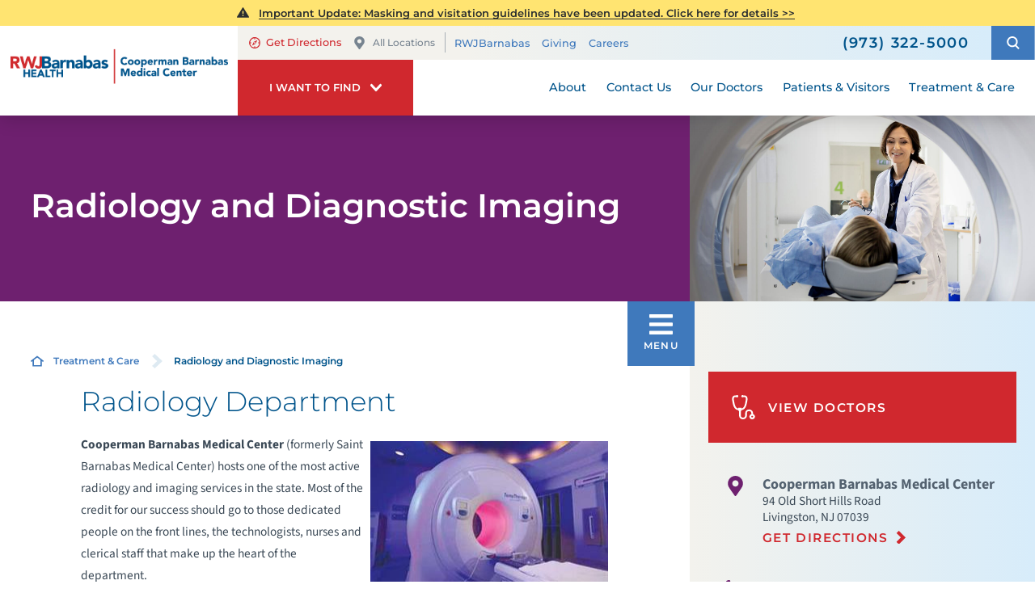

--- FILE ---
content_type: text/html; charset=utf-8
request_url: https://www.rwjbh.org/cooperman-barnabas-medical-center/treatment-care/radiology-and-diagnostic-imaging/
body_size: 19462
content:
<!DOCTYPE html>
<html lang="en" xmlns="http://www.w3.org/1999/xhtml" data-anim="1" data-prlx="1" data-flr="1" data-i="6n0gt8vfny4" data-is="_1z9fnkr5dv" data-gmap="AIzaSyD9RxIAFFpAdGvsN49rqOZLQbeZ6BSLoL4" data-sa="PLYfVfyHeUHs07g%2BNHqC4ae0D19nuzeLMmegeY2iD4lz0KHFtsytOcGYnhSf3G%2FYkm2fDJ5LfAUOwyWAPLushgzSs9z2yqqJtW%2FxfhP7oeheHpNcm374%2FP%2BTXo2QZuGbTcmcU3%2BG4HYz8lLzH3l%2FmMoN2c3Jkav3Fg5prU%2BLzJqpI8dY">
<head>
	<title class="notranslate">Radiology Department | Livingston, New Jersey</title>
	<link rel="canonical" href="https://www.rwjbh.org/cooperman-barnabas-medical-center/treatment-care/radiology-and-diagnostic-imaging/"/>
	<meta content="text/html; charset=utf-8" http-equiv="Content-Type"/>
	<meta content="initial-scale=1" name="viewport"/>
	<meta http-equiv="X-UA-Compatible" content="IE=edge"/>
	<meta name="format-detection" content="telephone=no"/>
	<meta name="description" content="Early cancer detection - Cooperman Barnabas hosts the most active radiology and imaging services in New Jersey."/>
	<meta property="og:type" content="website"/>
	<meta property="og:site_name" content="RWJBarnabas Health"/>
	<meta property="og:url" content="https://www.rwjbh.org/cooperman-barnabas-medical-center/treatment-care/radiology-and-diagnostic-imaging/"/>
	<meta property="og:title" content="Radiology Department | Livingston, New Jersey"/>
	<meta property="og:description" content="Early cancer detection - Cooperman Barnabas hosts the most active radiology and imaging services in New Jersey."/>
	<meta property="og:image" content="https://www.rwjbh.org/images/Social-Share.jpg"/>
	<meta name="twitter:card" content="summary_large_image"/>
	<meta name="twitter:title" content="Radiology Department | Livingston, New Jersey"/>
	<meta name="twitter:description" content="Early cancer detection - Cooperman Barnabas hosts the most active radiology and imaging services in New Jersey."/>
	<meta name="twitter:image" content="https://www.rwjbh.org/images/Social-Share.jpg"/>
	<meta name="audio-eye-hash" content="7ba7f2f471a00ef23be2fbd30fe8cc1f"/>
	<link rel="stylesheet" type="text/css" href="/common/css/cms.2412171244510.css"/>
	<link rel="stylesheet" type="text/css" href="/common/css/cms-behave.2412171244510.css"/>
	<link rel="stylesheet" type="text/css" href="/common/make/content-accordion.2412171244524.css"/>
	<link href="/includes/above-the-fold.2512220659573.css" rel="stylesheet" type="text/css"/>
	<link href="/includes/footer.2404171048388.css" rel="stylesheet" type="text/css"/>
	<link href="/includes/fontello.1801241414480.css" rel="stylesheet" type="text/css"/>
	<link href="/includes/general.2510220831042.css" rel="stylesheet" type="text/css"/>
	<link href="/includes/text-highlights.2508120655461.css" rel="stylesheet" type="text/css"/>
	<link href="/includes/print.2005261512168.css" type="text/css" rel="stylesheet"/>
	<link rel="stylesheet" type="text/css" href="/includes/systems.2404171058158.css"/>
	<link rel="stylesheet" type="text/css" href="/includes/modules/sub-page-map.2502261239412.css"/>
	<link rel="stylesheet" type="text/css" href="/includes/modules/sub-page-highlight.2009041356549.css"/>
	<link rel="stylesheet" type="text/css" href="/includes/modules/wide-sub-page-cta.2012090655170.css"/>
	<link rel="stylesheet" type="text/css" href="/includes/modules/content.2510311150128.css"/>
	<link rel="stylesheet" type="text/css" href="/includes/modules/sub-page-cta.2002190923029.css"/>
	<link rel="stylesheet" type="text/css" href="/includes/footer-v2.2506251109169.css"/>
	<link rel="stylesheet" type="text/css" href="/includes/override/28111.2504230706514.css"/>
	<link rel="stylesheet" type="text/css" href="/includes/modules/sub-banner.2502261302299.css"/>
	<link rel="stylesheet" type="text/css" href="/includes/modules/side-nav-info.2503120651277.css"/>
	<link rel="stylesheet" type="text/css" href="/includes/modules/side-nav.2502101155442.css"/>
	<script type="text/javascript" src="/common/js/j/process.2412171244523.js"></script>
	<script type="text/javascript" src="/common/js/j/require.2412171244523.js"></script>
	<script type="text/javascript" src="/common/js/j/debug.2412171244523.js"></script>
	<script type="text/javascript" src="/common/js/j/poly.2412171244523.js"></script>
	<script type="text/javascript" src="/common/js/j/modernizr.2412171244523.js" defer></script>
	<script type="text/javascript" src="/common/js/j/jquery.3.x.2412171244523.js" defer></script>
	<script type="text/javascript" src="/common/js/j/jquery.ui.2412171244523.js" defer></script>
	<script type="text/javascript" src="/common/js/j/ui.touch.2412171244523.js" defer></script>
	<script type="text/javascript" src="/common/js/j/ui.wheel.2412171244523.js" defer></script>
	<script type="text/javascript" src="/common/js/j/ui.draw.2412171244523.js" defer></script>
	<script type="text/javascript" src="/common/js/j/ui.mobile.2412171244523.js" defer></script>
	<script type="text/javascript" src="/common/js/j/timezone.2412171244523.js" defer></script>
	<script type="text/javascript" src="/common/js/static.2412171244524.js" defer></script>
	<script type="text/javascript" src="/common/js/j/jquery.cookie.2412171244523.js" defer></script>
	<script type="text/javascript" src="/common/js/extensions.2412171244523.js" defer></script>
	<script type="text/javascript" src="/common/js/uri.2412171244524.js" defer></script>
	<script type="text/javascript" src="/common/js/behaviors.2412171244523.js" defer></script>
	<script type="text/javascript" src="/common/js/c/scrollbar.2412171244523.js" defer></script>
	<script type="text/javascript" src="/common/js/c/loading.2412171244523.js" defer></script>
	<script type="text/javascript" src="/common/js/m/date.2412171244523.js" defer></script>
	<script type="text/javascript" src="/common/js/form.2412171244523.js" defer></script>
	<script type="text/javascript" src="/common/js/adapter.2412171244523.js" defer></script>
	<script type="text/javascript" src="/common/js/v/jwplayer.2412171244524.js" defer></script>
	<script type="text/javascript" src="/common/js/video.2412171244524.js" defer></script>
	<script type="text/javascript" src="/common/js/a/bootstrap.2412171244523.js" defer></script>
	<script type="text/javascript" src="/common/js/svg.2509161620371.js" defer></script>
	<script type="text/javascript">window.liveSettings={api_key:"53e5863f43b54a27af30e9787961388a"};</script>
	<script>(function(){
var cook = /(?:^|\b)COOK=(.+?)(?:$|;)/.exec( document.cookie )?.[1];
var analytics;
var marketing;
if(cook==='YES'){analytics=true;marketing=true;}
else if(cook==='NO!'){analytics=false;marketing=false;}
else if(cook==='ANALYTICS'){analytics=true;marketing=false;}
else if(cook==='MARKETING'){analytics=false;marketing=true;}
else{analytics=true;marketing=navigator.globalPrivacyControl||window.doNotSell?false:true;}
window.$consentState={analytics,marketing};
})();</script>
<script type="module" src="/common/usc/p/manage-cookies.js"></script>
</head>
<body class="sub-page two-column radiology-and-diagnostic-imaging-page radiology-and-diagnostic-imaging-branch " data-config="fw3cwqxv.j2q\n284dul8._44\pfs87kyl.97w" data-id="8527406" data-t="131133" data-l="88059" data-location="28111">
<section class="icobalt ilayout accessibility-zone" id="AccessibilityZone"></section>
<header class="icobalt ilayout" id="HeaderZone"><div id="HeaderContainer">
	<div class="icobalt isublayout" id="HeaderContainerZone"><form id="Form_LocalHeaderArea" method="post" enctype="multipart/form-data" action="/cooperman-barnabas-medical-center/treatment-care/radiology-and-diagnostic-imaging/" data-search="1">
<input type="hidden" name="_m_" value="LocalHeaderArea">
<div class="local header-area full" id="LocalHeaderArea" universal_="true">
	
	
	
	
	
	
	<div class="alert-section">
		
			<div class="urgent-message-container site-wide" id="SystemWideUrgentMessage">
				
			</div>
		
		<div class="urgent-message-container ui-repeater" id="LocalWarningAlert">	
			
				<div class="urgent-message">
				<svg viewBox="0 0 36 36"><use data-href="/cms/svg/site/_1z9fnkr5dv.36.svg#alert"></use></svg>
					
					
						<p class="urgent-details">
							
							<a href=""><p><a href="/cooperman-barnabas-medical-center/patients-visitors/visiting-hours-and-guidelines/">Important Update: Masking and visitation guidelines have been updated. Click here for details &gt;&gt;</a></p></a>
						</p>
					
					<p class="urgent-link">
						
						<a href=""></a>
					</p>
				</div>
			
		</div>
	</div>
	<div class="nav-bar" role="menu">
		<div class="mobile-nav">
			<a class="menu-btn" id="LocalMenuButton" role="button" href="javascript:void(0);"><svg viewBox="0 0 36 36"><use data-href="/cms/svg/site/_1z9fnkr5dv.36.svg#hamburger"></use></svg></a>
		</div>
		<a class="top-logo" href="/cooperman-barnabas-medical-center/">
			<div class="relative">
				<img title="Cooperman Barnabas Medical Center" class="fixed-img" alt="Cooperman Barnabas Medical Center" src="/images/hospital-logos/logo-cooperman-barnabas-medical-center.png">
			</div>
		</a>
		<div class="tel-call">
			<a href="tel:9733225000" id="LocalHeaderArea_1" data-replace-href="tel:{F:Tel:Cookie:PPCP1/9733225000}"><svg viewBox="0 0 36 36"><use data-href="/cms/svg/site/_1z9fnkr5dv.36.svg#phone"></use></svg></a>
		</div>
		<div class="desktop box">
			<div class="upper-top-nav">
				<div class="top-links-translate">
					<div class="links-localization">
						
							<ul class="top-links local-links">
								<li class="item-1">
									<a href="http://maps.google.com/maps?f=q&hl=en&z=15&q=94%20Old%20Short%20Hills%20Road+,Livingston,NJ,07939" target="_blank" rel="nofollow">
										<svg viewBox="0 0 24 24"><use data-href="/cms/svg/site/_1z9fnkr5dv.24.svg#directions"></use></svg>Get Directions
									</a>
								</li>
								<li class="item-2">
									<a class="change-location" href="/our-locations/"><svg viewBox="0 0 36 36"><use data-href="/cms/svg/site/_1z9fnkr5dv.36.svg#pin"></use></svg>All Locations</a>
								</li>
							</ul>
						
						<ul class="top-links" id="LocalExtraTopLinkDesktop">
							<li class="item-1" data-role="item">
								
								<a href="/">RWJBarnabas</a>
							</li><li class="item-2" data-role="item">
								
								<a href="/cooperman-barnabas-medical-center/giving/">Giving</a>
							</li><li class="item-3" data-role="item">
								
								<a href="/careers/">Careers</a>
							</li>
						</ul>
					</div>
					<div class="translate-phone">
						<a class="phone" href="tel:9733225000" id="LocalHeaderArea_2" data-replace-href="tel:{F:Tel:Cookie:PPCP1/9733225000}"><svg viewBox="0 0 36 36"><use data-href="/cms/svg/site/_1z9fnkr5dv.36.svg#phone"></use></svg><span><span id="LocalHeaderArea_3" data-process="replace" data-replace="{F:P:Cookie:PPCP1/(973)%20322-5000}">(973) 322-5000</span></span></a>
					</div>
				</div>
				<div class="site-search-trigger">
					<span title="Search Our Site" class="search-btn icon-btn"><svg viewBox="0 0 24 24"><use data-href="/cms/svg/site/_1z9fnkr5dv.24.svg#search_icon"></use></svg></span>
				</div>
			</div>
			<nav class="top-nav">
				<div class="want-to-find">
					<div class="trigger">
						<p>I want to find</p>
						<svg viewBox="0 0 36 36"><use data-href="/cms/svg/site/_1z9fnkr5dv.36.svg#chevron_down"></use></svg>
					</div>
					<div class="want-to-find-dropdown popup" id="LocalWantsToFindDropDown">
						<ul class="dropdown-links" id="LocalWantsToFindLinks">
							<li class="item-0 header">
								<h4>I Want to Find</h4>
							</li><li class="item-1" data-role="item">
								
								<a href="/doctors/"><img loading="lazy" alt="A Doctor" src="[data-uri]" data-src="/images/page-icons/our-doctors.png"> A Doctor</a>
							</li><li class="item-2" data-role="item">
								
								<a href="/our-locations/"><img loading="lazy" alt="Locations" src="[data-uri]" data-src="/images/page-icons/change-location.png"> Locations</a>
							</li><li class="item-3" data-role="item">
								
								<a href="/patients-visitors/appointments/"><img loading="lazy" alt="Get Care" src="[data-uri]" data-src="/images/page-icons/urgent-care-online-icon.png"> Get Care</a>
							</li><li class="item-4" data-role="item">
								
								<a href="/events/"><img loading="lazy" alt="Events and Classes" src="[data-uri]" data-src="/images/page-icons/events-calendar-icon.png"> Events and Classes</a>
							</li><li class="item-5" data-role="item">
								
								<a href="/patients-visitors/patient-portal/mychart/"><img loading="lazy" alt="MyChart Patient Portal" src="[data-uri]" data-src="/images/page-icons/MyChart-Icon-white.png"> MyChart Patient Portal</a>
							</li><li class="item-6" data-role="item">
								
								<a href="/billing/"><img loading="lazy" alt="Billing and Insurances" src="[data-uri]" data-src="/images/page-icons/billing-information.png"> Billing and Insurances</a>
							</li><li class="item-7" data-role="item">
								
								<a href="/for-health-care-professionals/"><img loading="lazy" alt="For Health Care Professionals" src="[data-uri]" data-src="/images/page-icons/healthcare-professionals.png"> For Health Care Professionals</a>
							</li><li class="item-8" data-role="item">
								
								<a href="/cooperman-barnabas-medical-center/giving/"><img loading="lazy" alt="Giving" src="[data-uri]" data-src="/images/page-icons/giving-heart-box-icon.png"> Giving</a>
							</li>
						</ul>
						<div class="static-site-search">
							<div class="search ui-repeater" id="LocalWantToFindSiteSearch">
								<div class="search-box" data-item="i" data-key="">
									<label for="LocalWantToFindSiteSearch_ITM0_C" id="LabelC"><span>Search</span></label>
									<div class="search-input">
										<input placeholder="Search" class="xprev ui-cms-input" type="search" id="LocalWantToFindSiteSearch_ITM0_C" aria-labelledby="LabelC" name="LocalWantToFindSiteSearch$ITM0$C" value>
										<button title="Site Search" aria-label="Site Search" class="icon-btn" type="submit" id="LocalWantToFindSiteSearch_ITM0_ctl02" name="LocalWantToFindSiteSearch$ITM0$ctl02" data-commandname="Search"><svg viewBox="0 0 24 24"><use data-href="/cms/svg/site/_1z9fnkr5dv.24.svg#search_icon"></use></svg></button>
									</div>
								</div>
							</div>
						</div>
					</div>
				</div>
				<ul class="desktop-nav ui-scroll" id="LocalTopNavigation">
					<li class="menu-close menu-btn">
						Close
						<svg viewBox="0 0 36 36"><use data-href="/cms/svg/site/_1z9fnkr5dv.36.svg#close"></use></svg>
					</li>
					<li class="about  child10">
						
						<a href="/cooperman-barnabas-medical-center/about/">About</a>
						
							
								
								<a class="collapsing-btn panel-btn" href="/cooperman-barnabas-medical-center/about/"></a>
								<div class="dd-nav" data-role="fly-nav">
									<div class="main">
										<ul class="ui-scroll fly-nav" id="LocalDdabout">
											<li class="dd-close panel-btn">
												<svg viewBox="0 0 36 36"><use data-href="/cms/svg/site/_1z9fnkr5dv.36.svg#chevron_left"></use></svg> Back
											</li>
											<li class="awards-accreditations ">
												
												<a href="/cooperman-barnabas-medical-center/about/awards-accreditations/">Awards & Accreditations</a>
											</li><li class="board-of-trustees ">
												
												<a href="/cooperman-barnabas-medical-center/giving/board-and-staff/">Board of Trustees</a>
											</li><li class="community-health-needs-assessment ">
												
												<a href="/cooperman-barnabas-medical-center/about/community-health-needs-assessment/">Community Health Needs Assessment</a>
											</li><li class="magnet-recognition-program ">
												
												<a href="/cooperman-barnabas-medical-center/about/magnet-recognition-program/">Magnet Recognition Program</a>
											</li><li class="health-equity ">
												
												<a href="/why-rwjbarnabas-health-/health-equity/">Health Equity</a>
											</li><li class="in-the-news ">
												
												<a href="/blog/?category=121559">In the News</a>
											</li><li class="lgbtq-services ">
												
												<a href="/cooperman-barnabas-medical-center/about/lgbtq-services/">LGBTQ Services</a>
											</li><li class="our-history ">
												
												<a href="/cooperman-barnabas-medical-center/about/our-history/">Our History</a>
											</li><li class="publications ">
												
												<a href="/cooperman-barnabas-medical-center/news/publications/">Publications</a>
											</li><li class="patient-stories ">
												
												<a href="/patient-stories/">Patient Stories</a>
											</li>
										</ul>
									</div>
								</div>
							
						
						
							
						
						
							
						
					</li><li class="contact-us  child1">
						
						<a href="/cooperman-barnabas-medical-center/contact-us/">Contact Us</a>
						
							
								
								<a class="collapsing-btn panel-btn" href="/cooperman-barnabas-medical-center/contact-us/"></a>
								<div class="dd-nav" data-role="fly-nav">
									<div class="main">
										<ul class="ui-scroll fly-nav" id="LocalDdcontact-us">
											<li class="dd-close panel-btn">
												<svg viewBox="0 0 36 36"><use data-href="/cms/svg/site/_1z9fnkr5dv.36.svg#chevron_left"></use></svg> Back
											</li>
											<li class="stay-connected ">
												
												<a href="/cooperman-barnabas-medical-center/news/stay-connected/">Stay Connected</a>
											</li>
										</ul>
									</div>
								</div>
							
						
						
							
						
						
							
						
					</li><li class="our-doctors  child2">
						
						<a href="/doctors/">Our Doctors</a>
						
							
								
								<a class="collapsing-btn panel-btn" href="/doctors/"></a>
								<div class="dd-nav" data-role="fly-nav">
									<div class="main">
										<ul class="ui-scroll fly-nav" id="LocalDdour-doctors">
											<li class="dd-close panel-btn">
												<svg viewBox="0 0 36 36"><use data-href="/cms/svg/site/_1z9fnkr5dv.36.svg#chevron_left"></use></svg> Back
											</li>
											<li class="how-to-choose-a-doctor ">
												
												<a href="/patients-visitors/how-to-choose-a-doctor/">How to Choose a Doctor</a>
											</li><li class="medical-group ">
												
												<a href="/rwjbarnabas-health-medical-group/">Medical Group</a>
											</li>
										</ul>
									</div>
								</div>
							
						
						
							
						
						
							
						
					</li><li class="patients-visitors  child33">
						
						<a href="/cooperman-barnabas-medical-center/patients-visitors/">Patients & Visitors</a>
						
							
								
								<a class="collapsing-btn panel-btn" href="/cooperman-barnabas-medical-center/patients-visitors/"></a>
								<div class="dd-nav" data-role="fly-nav">
									<div class="main">
										<ul class="ui-scroll fly-nav" id="LocalDdpatients-visitors">
											<li class="dd-close panel-btn">
												<svg viewBox="0 0 36 36"><use data-href="/cms/svg/site/_1z9fnkr5dv.36.svg#chevron_left"></use></svg> Back
											</li>
											<li class="about-your-stay ">
												
												<a href="/patients-visitors/about-your-stay/">About Your Stay</a>
											</li><li class="accepted-insurances ">
												
												<a href="/patients-visitors/accepted-insurances/">Accepted Insurances</a>
											</li><li class="admission-process ">
												
												<a href="/patients-visitors/admission-process/">Admission Process</a>
											</li><li class="appointments ">
												
												<a href="/patients-visitors/appointments/">Appointments</a>
											</li><li class="billing-pricing ">
												
												<a href="/billing/">Billing & Pricing</a>
											</li><li class="birth-certificates ">
												
												<a href="/cooperman-barnabas-medical-center/patients-visitors/birth-certificates/">Birth Certificates</a>
											</li><li class="e-cards ">
												
												<a href="/patients-visitors/e-cards/">e-Cards</a>
											</li><li class="financial-resources ">
												
												<a href="/billing/financial-resources/">Financial Resources</a>
											</li><li class="for-our-observant-jewish-patients ">
												
												<a href="/cooperman-barnabas-medical-center/patients-visitors/for-our-observant-jewish-patients/">For Our Observant Jewish Patients</a>
											</li><li class="frequently-asked-questions ">
												
												<a href="/cooperman-barnabas-medical-center/patients-visitors/frequently-asked-questions/">Frequently Asked Questions</a>
											</li><li class="gift-shop ">
												<a href="https://www.hospitalgiftshop.com/shop/Saint-Barnabas-Medical-Center.aspx" target="_blank">Gift Shop</a>
												
											</li><li class="health-information-exchange-hie- ">
												
												<a href="/patients-visitors/health-information-exchange-hie-/">Health Information Exchange (HIE)</a>
											</li><li class="health-information-for-consumers ">
												
												<a href="/cooperman-barnabas-medical-center/patients-visitors/health-information-for-consumers/">Health Information for Consumers</a>
											</li><li class="image-sharing ">
												
												<a href="/patients-visitors/image-sharing/">Image Sharing</a>
											</li><li class="medical-records ">
												
												<a href="/cooperman-barnabas-medical-center/patients-visitors/medical-records/">Medical Records</a>
											</li><li class="nominate-a-nurse ">
												
												<a href="/cooperman-barnabas-medical-center/for-health-care-professionals/nursing/nursing-at-cooperman-barnabas-medical-center/awards-and-recognition/recognize-a-nurse/">Nominate a Nurse</a>
											</li><li class="patient-family-advisory-council ">
												
												<a href="/cooperman-barnabas-medical-center/patients-visitors/patient-family-advisory-council/">Patient & Family Advisory Council</a>
											</li><li class="patient-experience ">
												
												<a href="/why-rwjbarnabas-health-/patient-experience-journey/">Patient Experience</a>
											</li><li class="patient-guides ">
												
												<a href="/cooperman-barnabas-medical-center/patients-visitors/patient-guides/">Patient Guides</a>
											</li><li class="patient-portal ">
												
												<a href="/patients-visitors/patient-portal/mychart/">Patient Portal</a>
											</li><li class="pharmacies ">
												
												<a href="/our-locations/pharmacies/barnabas-health-retail-pharmacy-at-cooperman-bar/">Pharmacies</a>
											</li><li class="phone-directory ">
												
												<a href="/cooperman-barnabas-medical-center/patients-visitors/phone-directory/">Phone Directory</a>
											</li><li class="privacy-nondiscrimination-notice ">
												
												<a href="/why-rwjbarnabas-health-/privacy-and-nondiscrimination-notices/">Privacy & Nondiscrimination Notice</a>
											</li><li class="pre-admission-testing ">
												
												<a href="/cooperman-barnabas-medical-center/patients-visitors/about-your-stay/pre-admission-testing/">Pre-Admission Testing</a>
											</li><li class="recognize-a-nurse ">
												
												<a href="/cooperman-barnabas-medical-center/for-health-care-professionals/nursing/nursing-at-cooperman-barnabas-medical-center/awards-and-recognition/recognize-a-nurse/">Recognize a Nurse</a>
											</li><li class="rwjbarnabas-health-find-your-way-mobile-application ">
												
												<a href="/cooperman-barnabas-medical-center/patients-visitors/rwjbarnabas-health-find-your-way-mobile-applicat/">RWJBarnabas Health Find Your Way Mobile Application</a>
											</li><li class="satisfaction-and-concerns ">
												
												<a href="/cooperman-barnabas-medical-center/patients-visitors/satisfaction-and-concerns/">Satisfaction and Concerns</a>
											</li><li class="share-a-patient-story ">
												
												<a href="/cooperman-barnabas-medical-center/patients-visitors/share-a-patient-story/">Share a Patient Story</a>
											</li><li class="special-needs-ambassador-program ">
												
												<a href="/patients-visitors/special-needs-ambassador-program/">Special Needs Ambassador Program</a>
											</li><li class="spiritual-care ">
												
												<a href="/cooperman-barnabas-medical-center/patients-visitors/spiritual-care/">Spiritual Care</a>
											</li><li class="telehealth ">
												
												<a href="/patients-visitors/telehealth/">Telehealth</a>
											</li><li class="what-you-need-to-know-about-covid-19 ">
												
												<a href="/patients-visitors/what-you-need-to-know-about-covid-19/">What You Need to Know About COVID-19</a>
											</li><li class="visiting-hours-and-guidelines ">
												
												<a href="/cooperman-barnabas-medical-center/patients-visitors/visiting-hours-and-guidelines/">Visiting Hours and Guidelines</a>
											</li>
										</ul>
									</div>
								</div>
							
						
						
							
						
						
							
						
					</li><li class="treatment-care selected child84">
						
						<a href="/treatment-care/">Treatment & Care</a>
						
							
						
						
							
								
							
						
						
							
								
									
									<a class="collapsing-btn panel-btn" href="/treatment-care/"></a>
									<div class="dd-nav treatment-care" data-role="fly-nav">
										<div class="main">
											<span class="title"><svg viewBox="0 0 36 36"><use data-href="/cms/svg/site/_1z9fnkr5dv.36.svg#services"></use></svg>Specialty Services</span>
											<ul class="ui-scroll fly-nav" id="Ddtreatment-care">
												<li class="dd-close panel-btn">
													<svg viewBox="0 0 36 36"><use data-href="/cms/svg/site/_1z9fnkr5dv.36.svg#chevron_left"></use></svg> Back
												</li>
												<li class="cancer ">
													
													<a href="/cooperman-barnabas-medical-center/treatment-care/cancer/">Cancer</a>
												</li><li class="heart-and-vascular-care ">
													
													<a href="/cooperman-barnabas-medical-center/treatment-care/heart-vascular-and-thoracic-care/">Heart and Vascular Care</a>
												</li><li class="mens-health ">
													
													<a href="/treatment-care/mens-health/">Men's Health</a>
												</li><li class="mental-health-and-behavioral-health ">
													
													<a href="/treatment-care/mental-health-and-behavioral-health/">Mental Health and Behavioral Health</a>
												</li><li class="neuroscience ">
													
													<a href="/cooperman-barnabas-medical-center/treatment-care/neurology-and-neurosurgical-services/">Neuroscience</a>
												</li><li class="orthopedics ">
													
													<a href="/cooperman-barnabas-medical-center/treatment-care/orthopedics/">Orthopedics</a>
												</li><li class="pediatrics ">
													
													<a href="/cooperman-barnabas-medical-center/treatment-care/pediatrics/">Pediatrics</a>
												</li><li class="senior-health ">
													
													<a href="/cooperman-barnabas-medical-center/treatment-care/senior-health/">Senior Health</a>
												</li><li class="transplant-services ">
													
													<a href="/treatment-care/transplant-services/">Transplant Services</a>
												</li><li class="weight-loss-and-bariatric-surgery ">
													
													<a href="/treatment-care/weight-loss-and-bariatric-surgery/">Weight Loss and Bariatric Surgery</a>
												</li><li class="wellness ">
													
													<a href="/treatment-care/wellness/">Wellness</a>
												</li><li class="womens-health ">
													
													<a href="/treatment-care/womens-health/">Women's Health</a>
												</li><li class="all-services-mobile">
													<a href="/treatment-care/">View All Services</a>
												</li>
											</ul>
											<a class="all-services-link" href="/treatment-care/">View All Services</a>
										</div>
									</div>
								
							
						
					</li>
					<li class="extra-links">
						<ul class="top-links" id="LocalExtraTopLink">
							<li class="item-1" data-role="item">
								
								<a href="/">RWJBarnabas</a>
							</li><li class="item-2" data-role="item">
								
								<a href="/cooperman-barnabas-medical-center/giving/">Giving</a>
							</li><li class="item-3" data-role="item">
								
								<a href="/careers/">Careers</a>
							</li>
						</ul>
					</li>
				</ul>
			</nav>
		</div>
	</div>
</div>
</form>
<script id="Process_LocalHeaderArea" type="text/javascript" style="display:none;">window.Process&&Process.Page(['Process_LocalHeaderArea','LocalHeaderArea_1','LocalHeaderArea_2','LocalHeaderArea_3']);</script>
<form id="Form_LocalHeaderSearchContainer" method="post" enctype="multipart/form-data" action="/cooperman-barnabas-medical-center/treatment-care/radiology-and-diagnostic-imaging/" data-search="1">
<input type="hidden" name="_m_" value="LocalHeaderSearchContainer">
<div class="upper-top-nav-search site-search" id="LocalHeaderSearchContainer" role="dialog" universal_="true">
	<div class="popup ui-repeater" id="LocalSiteSearch" aria-hidden="true">
		<div class="search-box" data-item="i" data-key="">
			<label for="LocalSiteSearch_ITM0_C" id="LabelTopC"><span>Search</span></label>
			<div class="search-input">
				<input placeholder="Search" class="xprev ui-cms-input" type="search" id="LocalSiteSearch_ITM0_C" aria-labelledby="LabelTopC" name="LocalSiteSearch$ITM0$C" value>
				<button title="Site Search" aria-label="Site Search" class="icon-btn" type="submit" id="LocalSiteSearch_ITM0_ctl02" name="LocalSiteSearch$ITM0$ctl02" data-commandname="Search"><svg viewBox="0 0 24 24"><use data-href="/cms/svg/site/_1z9fnkr5dv.24.svg#search_icon"></use></svg></button>
			</div>
		</div>
		<span class="search-btn icon-btn close" aria-haspopup="true" role="button" tabindex="0" aria-pressed="false" aria-controls="LocalHeaderSearchContainer" data-item="i" data-key=""><svg viewBox="0 0 36 36"><use data-href="/cms/svg/site/_1z9fnkr5dv.36.svg#close"></use></svg></span>
	</div>
</div>
</form><form id="Form_LocalHeaderBottomArea" method="post" enctype="multipart/form-data" action="/cooperman-barnabas-medical-center/treatment-care/radiology-and-diagnostic-imaging/" data-search="1">
<input type="hidden" name="_m_" value="LocalHeaderBottomArea">
<div class="header-area-bottom full" id="LocalHeaderBottomArea" universal_="true">
	<div class="bottom-menu-holder">
		<div class="mobile-nav">
			<a href="javascript:void(0);" id="MobileMenuButton" class="menu-btn"><svg viewBox="0 0 36 36"><use data-href="/cms/svg/site/_1z9fnkr5dv.36.svg#hamburger"></use></svg>Menu</a>
		</div>
		<div class="want-to-find">
			<div class="trigger">
				<p>I want to find</p>
				<svg viewBox="0 0 36 36"><use data-href="/cms/svg/site/_1z9fnkr5dv.36.svg#chevron_down"></use></svg>
			</div>
			<div class="want-to-find-dropdown popup" id="LocalWantToFindDropDownMobile">
				<button type="button" class="close-btn trigger" aria-label="Close Local Want To Find Mobile Menu" title="Close Local Want To Find Mobile Menu">
					<svg viewBox="0 0 36 36"><use data-href="/cms/svg/site/_1z9fnkr5dv.36.svg#close"></use></svg>
					<span class="mobile-only">Close Menu</span>
				</button>
				<ul class="dropdown-links" id="LocalWantToFindLinkMobile">
					<li class="item-0 header">
						<h4>I Want to Find</h4>
					</li><li class="item-1" data-role="item">
						
						<a href="/doctors/"><img loading="lazy" alt="A Doctor" src="[data-uri]" data-src="/images/page-icons/our-doctors.png"> A Doctor</a>
					</li><li class="item-2" data-role="item">
						
						<a href="/our-locations/"><img loading="lazy" alt="Locations" src="[data-uri]" data-src="/images/page-icons/change-location.png"> Locations</a>
					</li><li class="item-3" data-role="item">
						
						<a href="/patients-visitors/appointments/"><img loading="lazy" alt="Get Care" src="[data-uri]" data-src="/images/page-icons/urgent-care-online-icon.png"> Get Care</a>
					</li><li class="item-4" data-role="item">
						
						<a href="/events/"><img loading="lazy" alt="Events and Classes" src="[data-uri]" data-src="/images/page-icons/events-calendar-icon.png"> Events and Classes</a>
					</li><li class="item-5" data-role="item">
						
						<a href="/patients-visitors/patient-portal/mychart/"><img loading="lazy" alt="MyChart Patient Portal" src="[data-uri]" data-src="/images/page-icons/MyChart-Icon-white.png"> MyChart Patient Portal</a>
					</li><li class="item-6" data-role="item">
						
						<a href="/billing/"><img loading="lazy" alt="Billing and Insurances" src="[data-uri]" data-src="/images/page-icons/billing-information.png"> Billing and Insurances</a>
					</li><li class="item-7" data-role="item">
						
						<a href="/for-health-care-professionals/"><img loading="lazy" alt="For Health Care Professionals" src="[data-uri]" data-src="/images/page-icons/healthcare-professionals.png"> For Health Care Professionals</a>
					</li><li class="item-8" data-role="item">
						
						<a href="/cooperman-barnabas-medical-center/giving/"><img loading="lazy" alt="Giving" src="[data-uri]" data-src="/images/page-icons/giving-heart-box-icon.png"> Giving</a>
					</li>
				</ul>
				<div class="static-site-search">
					<div class="search ui-repeater" id="LocalWantToFindSiteSearchMobile">
						<div class="search-box" data-item="i" data-key="">
							<label for="LocalWantToFindSiteSearchMobile_ITM0_C" id="LabelBottomC"><span>Search</span></label>
							<div class="search-input">
								<input placeholder="Search" class="xprev ui-cms-input" type="search" id="LocalWantToFindSiteSearchMobile_ITM0_C" aria-labelledby="LabelBottomC" name="LocalWantToFindSiteSearchMobile$ITM0$C" value>
								<button title="Site Search" aria-label="Site Search" class="icon-btn" type="submit" id="LocalWantToFindSiteSearchMobile_ITM0_ctl02" name="LocalWantToFindSiteSearchMobile$ITM0$ctl02" data-commandname="Search"><svg viewBox="0 0 24 24"><use data-href="/cms/svg/site/_1z9fnkr5dv.24.svg#search_icon"></use></svg></button>
							</div>
						</div>
					</div>
				</div>
			</div>
		</div>
	</div>
</div>
</form></div>
</div></header>
<main>
	<div class="icobalt ilayout" id="MainZone"><section class="sub-banner-area full" id="LocalSubBannerArea" universal_="true">
	
	<div class="banner-holder" id="LocalBannerContent">
		<div class="banner-content two-thirds ">
			<strong>Radiology and Diagnostic Imaging</strong>
		</div>
		<div class="banner-image third">
			<img src="/shared/images/spacer.gif" alt="" style="background-image:url('/images/banners/banner-neuroscience-hospital.jpg')">
		</div>
	</div>
</section></div>
	<section class="two-columns-container flex spaced">
		<section class="no-padding two-thirds">
			<article class="icobalt ilayout content-zone" id="ContentZone"><div id="BreadcrumbsButtons" class="bcb container main cf ui-repeater" universal_="true">
	<div class="cf">
		<div class="bread" data-cookie="28111">
			<a href="/cooperman-barnabas-medical-center/" class="home-link"> <svg viewBox="0 0 24 24"><use data-href="/cms/svg/site/_1z9fnkr5dv.24.svg#home"></use></svg></a><a href="/treatment-care/" target="_self" class="treatment-care" data-item="i">Treatment & Care</a><span class="separator"><svg viewBox="0 0 36 36"><use data-href="/cms/svg/site/_1z9fnkr5dv.36.svg#chevron_right"></use></svg></span><span class="selected radiology-and-diagnostic-imaging" data-item="i">Radiology and Diagnostic Imaging</span>
		</div>
	</div>
</div><div class="content-area" id="ContentArea" data-onvisible="visible">
	
	
	<div class="drawn-arrow-container">
		<div class="drawn-arrow relative">
			<svg viewBox="0 0 36 36"><use data-href="/cms/svg/site/_1z9fnkr5dv.36.svg#chevron_right"></use></svg>
		</div>
	</div>
	<div class="content-style" id="MainContent" data-content="true"><h1>Radiology Department</h1>
<p>
	<img alt="radiology" style="width:294px;height:212px;margin:9px;float:right" title="" src="/cms/thumbnails/00/294x212/images/hospital-locations/saint-barnabas-medical-center/radiation-oncology-machine-2-2.jpg"><strong>Cooperman Barnabas Medical Center</strong> (formerly Saint Barnabas Medical Center) hosts one of the most active
	 radiology and imaging services in the state. Most of the credit for our
	 success should go to those dedicated people on the front lines, the technologists,
	 nurses and clerical staff that make up the heart of the department.
</p>
<p>Credit is also due to our subspecialist radiologists who have joined Cooperman
	 Barnabas from the finest programs in the country. The department also
	 manages a highly respected radiology residency program that places residents
	 in excellent fellowships throughout the country.</p>
<p>Thanks to a firm commitment from the Cooperman Barnabas leadership, the
	 Department of Radiology has had the opportunity to acquire new, state-of-the-art
	 technology that has kept our range of capabilities equal to any major
	 university.</p>
<p>The modern radiologist is very active in patient care. From evaluation
	 of breast disease to performance of biopsies, drainages and placement
	 of central venous access lines, our radiologic specialists contribute
	 toward improved medical care as well as decreased length of stay for the
	 hospitalized patient. With technology that grows more sophisticated and
	 powerful each year, we have the ability to diagnose and treat more diseases
	 than ever before.</p>
<p>Sincerely,</p>
<p>
	<strong>Alan J. Garten, M.D. </strong>
	<br>
	<strong>Chairman, Department of Radiology</strong>
</p>
<hr/>
<h3><b>Services available at Cooperman Barnabas Medical Center</b></h3>
<ul>
	<li><a href="/cooperman-barnabas-medical-center/treatment-care/radiology-and-diagnostic-imaging/computerized-axial-tomography-ct/">Computerized Axial Tomography &ndash; CT</a></li>
	<li>Coronary Calcium Scoring Test</li>
	<li><a href="/cooperman-barnabas-medical-center/treatment-care/radiology-and-diagnostic-imaging/nuclear-medicine/">Nuclear Medicine</a></li>
	<li><a href="/cooperman-barnabas-medical-center/treatment-care/radiology-and-diagnostic-imaging/pediatric-radiology/">Pediatric Radiology</a></li>
	<li><a href="/cooperman-barnabas-medical-center/treatment-care/radiology-and-diagnostic-imaging/ultrasound/">Ultrasound</a></li>
	<li><a href="/cooperman-barnabas-medical-center/treatment-care/radiology-and-diagnostic-imaging/vascular-interventional-procedures/">Vascular Interventional Procedures</a></li>
	<li><a href="/cooperman-barnabas-medical-center/treatment-care/radiology-and-diagnostic-imaging/x-ray/">X-Ray</a></li>
</ul>
<h3>
	<b>Services available at the
		<a href="/rwjbarnabas-health-ambulatory-care-center/treatment-care/imaging-radiology/">RWJBarnabas Health Ambulatory Care Center</a></b>
</h3>
<ul>
	<li>3D Mammography (Breast Tomosynthesis)</li>
	<li><a href="/rwjbarnabas-health-ambulatory-care-center/treatment-care/imaging-radiology/bone-density-test-dexa/">Bone Density Test - DEXA</a></li>
	<li><a href="/rwjbarnabas-health-ambulatory-care-center/treatment-care/breast-care/breast-mri/">Breast MRI</a></li>
	<li>CT (Computerized Axial Tomography)</li>
	<li>Diagnostic X-ray</li>
	<li>EKG and Echocardiogram</li>
	<li>Fast Track X-Ray</li>
	<li><a href="/rwjbarnabas-health-ambulatory-care-center/treatment-care/imaging-radiology/mri/">MRI</a></li>
	<li>Neuroradiology</li>
	<li>PET Scan</li>
	<li>PET/CT and Nuclear Imaging</li>
	<li>Specialized Pediatric Attention</li>
	<li>Ultrasound</li>
</ul>
</div>
</div><div class="bb-form" id="BBFormHolder">
	<div id="bbox-root" data-module-note="BB Form Handler Do Not Touch" data-code=""></div><div style="display:none"></div>
</div><section class="accordion-area" id="AccordianArea" universal_="true">
	
	<noscript type="text/javascript" src="/includes/js/accordian-script.js"></noscript>
	
	<div class="accordion-holder" id="AccordionContentHolder">
		<article data-content="true">
			<ul class="collapsing-list">
				<li class="acc-item" data-item="i">
					
				</li>
			</ul>
		</article>
	</div>
</section><div class="sub-page-cta full" id="LocalSubpageCta" universal_="true">
	
	<div class="cta-holder" id="LocalCtaHolder">
		<ul class="cta-list flex items-3">
			<li class="item-1" data-item="i">
				<a href="/why-rwjbarnabas-health-/patient-experience-journey/quality/"><icon svg="301847"><svg viewBox="0 0 1024 1024"><use data-href="/cms/svg/6n0gt8vfny4.svg#icon_301847"></use></svg></icon>Our Quality<icon svg="57597"><svg viewBox="0 0 1024 1024"><use data-href="/cms/svg/6n0gt8vfny4.svg#icon_57597"></use></svg></icon></a>
			</li>
			<li class="item-2" data-item="i">
				<a href="/patient-stories/"><icon svg="289087"><svg viewBox="0 0 1024 1024"><use data-href="/cms/svg/6n0gt8vfny4.svg#icon_289087"></use></svg></icon>Testimonials<icon svg="57597"><svg viewBox="0 0 1024 1024"><use data-href="/cms/svg/6n0gt8vfny4.svg#icon_57597"></use></svg></icon></a>
			</li>
			<li class="item-3" data-item="i">
				<a href="/patients-visitors/appointments/"><icon svg="289083"><svg viewBox="0 0 1024 1024"><use data-href="/cms/svg/6n0gt8vfny4.svg#icon_289083"></use></svg></icon>
					Appointments
					<icon svg="57597"><svg viewBox="0 0 1024 1024"><use data-href="/cms/svg/6n0gt8vfny4.svg#icon_57597"></use></svg></icon>
				</a>
			</li>
		</ul>
	</div>
</div><div class="content-area secondary" id="SecondaryContentAreaAlt">
	
	
</div></article>
			<div class="icobalt ilayout" id="BottomMainZone"><div class="sub-highlight-container" id="LocalSubHighlightContainer" universal_="true">
	
	<div class="highlight-holder" id="LocalHighlightHolder">
		
	</div>
</div></div>
		</section>
		<aside class="icobalt ilayout side-zone third follow-con" id="SideZone"><aside class="side-nav treatment side-follow ui-repeater" id="AdvancedSideNav" universal_="true">
	
	
	
	
	<div class="trigger-side-nav">
		<svg viewBox="0 0 36 36"><use data-href="/cms/svg/site/_1z9fnkr5dv.36.svg#hamburger"></use></svg>
		<p>menu</p>
		<svg viewBox="0 0 36 36"><use data-href="/cms/svg/site/_1z9fnkr5dv.36.svg#chevron_right"></use></svg>
	</div>
	<nav class="side-nav-info popup">
		<header>
			<a href="/cooperman-barnabas-medical-center/treatment-care/radiology-and-diagnostic-imaging/">
				<h5>Radiology and Diagnostic Imaging</h5>
			</a>
		</header>
		<div class="full-bg">
			<div class="relative">
				<ul class="ui-scroll side-nav-list" data-totalresults="14">
					<li class="level1 ">
						<a href="/cooperman-barnabas-medical-center/treatment-care/radiology-and-diagnostic-imaging/computerized-axial-tomography-ct/" target="_self">Computerized Axial Tomography - CT</a>
						<a class="collapsing-btn panel-btn" href="javascript:void(0)"></a>
						<ul class="fly-list ui-scroll" data-role="fly-nav"><li class="level2 ">
						<a href="/cooperman-barnabas-medical-center/treatment-care/radiology-and-diagnostic-imaging/computerized-axial-tomography-ct/256-slice-ge-revolution-ct-scanner/" target="_self">256 Slice GE Revolution CT Scanner</a>
						
						
					</li><li class="level2 ">
						<a href="/cooperman-barnabas-medical-center/treatment-care/radiology-and-diagnostic-imaging/computerized-axial-tomography-ct/frequently-asked-questions/" target="_self">Frequently Asked Questions</a>
						
						
					</li><li class="level2 ">
						<a href="/cooperman-barnabas-medical-center/treatment-care/radiology-and-diagnostic-imaging/computerized-axial-tomography-ct/our-team-of-specialists/" target="_self">Our Team of Specialists</a>
						
						
					</li><li class="level2 ">
						<a href="/cooperman-barnabas-medical-center/treatment-care/radiology-and-diagnostic-imaging/computerized-axial-tomography-ct/preparing-for-the-ct-appointment/" target="_self">Preparing for the CT Appointment</a>
						
						
					</li><li class="level2 ">
						<a href="/cooperman-barnabas-medical-center/treatment-care/radiology-and-diagnostic-imaging/computerized-axial-tomography-ct/what-to-expect-during-the-exam/" target="_self">What to Expect During the Exam</a>
						
						
					</li><li class="level2 ">
						<a href="/cooperman-barnabas-medical-center/treatment-care/radiology-and-diagnostic-imaging/computerized-axial-tomography-ct/your-results/" target="_self">Your Results</a>
						
						
					</li></ul>
					</li><li class="level1 ">
						<a href="/cooperman-barnabas-medical-center/treatment-care/radiology-and-diagnostic-imaging/nuclear-medicine/" target="_self">Nuclear Medicine</a>
						
						
					</li><li class="level1 ">
						<a href="/cooperman-barnabas-medical-center/treatment-care/radiology-and-diagnostic-imaging/pediatric-radiology/" target="_self">Pediatric Radiology</a>
						
						
					</li><li class="level1 ">
						<a href="/rwjbarnabas-health-ambulatory-care-center/treatment-care/breast-care/" target="_self">The Breast Center</a>
						
						
					</li><li class="level1 ">
						<a href="/cooperman-barnabas-medical-center/treatment-care/radiology-and-diagnostic-imaging/ultrasound/" target="_self">Ultrasound</a>
						
						
					</li><li class="level1 ">
						<a href="/cooperman-barnabas-medical-center/treatment-care/radiology-and-diagnostic-imaging/vascular-interventional-procedures/" target="_self">Vascular Interventional Procedures</a>
						<a class="collapsing-btn panel-btn" href="javascript:void(0)"></a>
						<ul class="fly-list ui-scroll" data-role="fly-nav"><li class="level2 ">
						<a href="/cooperman-barnabas-medical-center/treatment-care/radiology-and-diagnostic-imaging/vascular-interventional-procedures/prostatic-artery-embolization/" target="_self">Prostatic Artery Embolization</a>
						
						
					</li></ul>
					</li><li class="level1 ">
						<a href="/cooperman-barnabas-medical-center/treatment-care/radiology-and-diagnostic-imaging/x-ray/" target="_self">X-Ray</a>
						
						
					</li>
				</ul>
			</div>
		</div>
	</nav>
</aside>
			<article class="icobalt ilayout side-nav-info-container side-follow" id="SideContentZone"><div class="content-side-zone" id="ContentZoneSideNavInfo" universal_="true">



</div><div class="extra-button" id="ExtraCtaButtonSideNavInfo" universal_="true">
	
	<div class="side-nav-content">
		<div class="btn-con">
			<ul class="extra-button-list" id="ExtraButtonList">
				<li class="extra-button-item" data-item="i">
					
				</li>
			</ul>
		</div>
	</div>
</div><div class="doc-button" id="DoctorButtonSideNavInfo" universal_="true">
	
	<div class="side-nav-content">
		<div class="btn-con heart-appt-btn">
			<span id="DoctorButtonSideNavInfo_1" data-process="if" style="display:none" field="{Q:HeartButton}" equals="1">
				<span id="DoctorButtonSideNavInfo_2" data-process="if" style="display:none" nofield="{Cookie:L}">
					
				</span>
			</span>
		</div>
	</div>
	<div class="side-nav-content ui-repeater" id="DoctorsButton">
		
			<div class="btn-con">
				
					
						<a class="btn v1" href="/doctors/search-results/?specialties=41">
							<svg viewBox="0 0 36 36"><use data-href="/cms/svg/site/_1z9fnkr5dv.36.svg#stethoscope"></use></svg>View Doctors
						</a>
					
					
				
			</div>
		
	</div>
</div>
<script id="Process_DoctorButtonSideNavInfo" type="text/javascript" style="display:none;">window.Process&&Process.Page(['Process_DoctorButtonSideNavInfo','DoctorButtonSideNavInfo_1','DoctorButtonSideNavInfo_2']);</script>
<div class="loc-info" id="LocationInfoSideNavInfo" itemscope="" itemtype="http://schema.org/MedicalOrganization" universal_="true">
	
	
		<div class="side-nav-content">
			<div class="content-holder ui-repeater" id="LocalInfoHoursSystem">
				
					<span id="LocalInfoHoursSystem_ITM1_LocationInfoSideNavInfo_1" data-process="if" style="display:none" field="{Cookie:L}">
						
							
								<div class="location-holder local Location-1">
									<div class="location-icon">
										<svg viewBox="0 0 36 36"><use data-href="/cms/svg/site/_1z9fnkr5dv.36.svg#pin"></use></svg>
									</div>
									<div class="location-info " itemprop="address" itemscope="" itemtype="http://schema.org/PostalAddress">
										<h4 class="notranslate">Cooperman Barnabas Medical Center</h4>
										<p class="notranslate">
											94 Old Short Hills Road
											
										</p>
										<p class="notranslate">
											<span itemprop="addressLocality">Livingston</span>,
											<span itemprop="addressRegion">NJ</span>
											<span itemprop="postalCode">07039 </span>
											<span class="ninja" itemprop="addressCountry">USA</span>
										</p>
										<a class="phone notranslate" href="tel:9733225000">(973) 322-5000</a>
										
											<a class="btn no-background" rel="nofollow" target="_blank" href="http://maps.google.com/maps?f=q&hl=en&z=15&q=94%20Old%20Short%20Hills%20Road+,Livingston,NJ,07039">Get Directions</a>
										
																	
									</div>
								</div>
							
							
								<div class="hours-holder">
									<div class="hours-icon">
										<svg viewBox="0 0 36 36"><use data-href="/cms/svg/site/_1z9fnkr5dv.36.svg#hours"></use></svg>
									</div>
									<div class="hours-info">
										<h4>Hours</h4>
										<p>Open 24 hours</p>
									</div>
								</div>
							
							
								<div class="phone-holder">
									<div class="phone-icon">
										<svg viewBox="0 0 36 36"><use data-href="/cms/svg/site/_1z9fnkr5dv.36.svg#phone2"></use></svg>
									</div>
									
									
									
										
											<div class="phone-info notranslate" id="CustomPhoneNumber">
								<a href="tel:9733225800">(973) 322-5800</a>
							</div>
										 
									
								</div>
							 
						
					</span>
					
					
						
							
								
									<div class="btn-con">
										<p>Not finding the treatment you're looking for?</p>
										<a class="btn v1 change-location" href="/treatment-care/"><svg viewBox="0 0 24 24"><use data-href="/cms/svg/site/_1z9fnkr5dv.24.svg#forms"></use></svg>View All Services</a>
									</div>
								
							
						
					
					
						
					
					
						
					
				
			</div>
		</div>
	
</div>
<script id="Process_LocationInfoSideNavInfo" type="text/javascript" style="display:none;">window.Process&&Process.Page(['Process_LocationInfoSideNavInfo','LocalInfoHoursSystem_ITM1_LocationInfoSideNavInfo_1']);</script>
</article>
		</aside>
	</section>
</main>
<footer class="icobalt ilayout" id="FooterZone"><section class="footer-sub-zone" id="FooterSubZone">
	<div id="FooterZoneContainer"><div class="footer-container" id="LocalFooterContainer" universal_="true">
	
	
	<div class="footer-links el-tab-box" id="LocalFootersLinks">
		<div class="quick-links-container collapsing-list" id="LocalQuickLinkContent">
			<div class="el-tab-panel">
				<div class="quick-link-header" data-type="title">
					<div class="header">
						<h4>Quick Links</h4>
						<a class="collapsing-btn" href="javascript:void(0)"></a>
					</div>
				</div>
				<ul class="quick-link-list" id="LocalQuickLinkNavigation" data-type="section">
					<li class="quick-link active footer-link" data-role="item">
						
						<a href="/cooperman-barnabas-medical-center/contact-us/">Contact Us</a>
					</li><li class="quick-link  footer-link" data-role="item">
						
						<a href="/our-locations/">Locations</a>
					</li><li class="quick-link  footer-link" data-role="item">
						
						<a href="/doctors/">Doctors</a>
					</li><li class="quick-link  footer-link" data-role="item">
						
						<a href="/patients-visitors/appointments/">Get Care</a>
					</li><li class="quick-link  footer-link" data-role="item">
						
						<a href="/careers/">Careers</a>
					</li><li class="quick-link  footer-link" data-role="item">
						
						<a href="/research/">Research</a>
					</li><li class="quick-link  footer-link" data-role="item">
						
						<a href="/for-health-care-professionals/medical-education/cooperman-barnabas-medical-center/">Medical Education</a>
					</li><li class="quick-link  footer-link" data-role="item">
						
						<a href="/cooperman-barnabas-medical-center/for-health-care-professionals/nursing/nursing-at-cooperman-barnabas-medical-center/">Nursing</a>
					</li><li class="quick-link  footer-link" data-role="item">
						
						<a href="/language-assistance-services-and-auxiliary-aides/">Languages</a>
					</li><li class="quick-link  footer-link" data-role="item">
						
						<a href="/cooperman-barnabas-medical-center/giving/">Giving</a>
					</li><li class="quick-link  footer-link" data-role="item">
						
						<a href="/cooperman-barnabas-medical-center/volunteer-opportunities-at-cooperman-barnabas-me/">Volunteer</a>
					</li><li class="quick-link  footer-link" data-role="item">
						
						<a href="/blog/">Blog</a>
					</li><li class="quick-link  footer-link" data-role="item">
						
						<a href="/patient-stories/">Patient Stories</a>
					</li>
				</ul>
			</div>
		</div>
		<div class="other-footer-links collapsing-list">
			<div class="other-links-one other-links third el-tab-panel" id="LocalOtherLinksOne">
				<div class="other-links-header" data-type="title">
					<div class="header">
						<h4>General Information</h4>
						<a class="collapsing-btn" href="javascript:void(0)"></a>
					</div>
				</div>
				<ul class="other-links-list" id="LocalGeneralInfoNavigation" data-type="section">
					<li class="other-link active footer-link" data-role="item">
						
						<a href="/cooperman-barnabas-medical-center/about/">About Us</a>
					</li><li class="other-link  footer-link" data-role="item">
						
						<a href="/cooperman-barnabas-medical-center/about/awards-accreditations/">Quality</a>
					</li><li class="other-link  footer-link" data-role="item">
						
						<a href="/why-rwjbarnabas-health-/facts-figures/">Facts & Figures</a>
					</li><li class="other-link  footer-link" data-role="item">
						
						<a href="/events/">Events and Classes</a>
					</li><li class="other-link  footer-link" data-role="item">
						
						<a href="/blog/?category=121559">In the News</a>
					</li><li class="other-link  footer-link" data-role="item">
						
						<a href="/blog/categories/news/">News</a>
					</li><li class="other-link  footer-link" data-role="item">
						
						<a href="/cooperman-barnabas-medical-center/news/publications/">Publications</a>
					</li><li class="other-link  footer-link" data-role="item">
						
						<a href="/why-rwjbarnabas-health-/financial-reporting/">Financial Reporting</a>
					</li><li class="other-link  footer-link" data-role="item">
						
						<a href="/cooperman-barnabas-medical-center/about/community-health-needs-assessment/">Community Health Needs Assessment</a>
					</li><li class="other-link  footer-link" data-role="item">
						
						<a href="/why-rwjbarnabas-health-/corporate-partnerships/">Corporate Partnerships</a>
					</li><li class="other-link  footer-link" data-role="item">
						
						<a href="/cooperman-barnabas-medical-center/site-map/">Site Map</a>
					</li>
				</ul>
			</div>
			<div class="other-links-two other-links third el-tab-panel" id="LocalOtherLinksTwo">
				<div class="other-links-header" data-type="title">
					<div class="header">
						<h4>Patients &amp; Visitors </h4>
						<a class="collapsing-btn" href="javascript:void(0)"></a>
					</div>
				</div>
				<ul class="other-links-list" id="LocalPatientNavigation" data-type="section">
					<li class="other-link active footer-link" data-role="item">
						
						<a href="/patients-visitors/patient-portal/mychart/">Patient Portal</a>
					</li><li class="other-link  footer-link" data-role="item">
						
						<a href="/patients-visitors/about-your-stay/">About Your Stay</a>
					</li><li class="other-link  footer-link" data-role="item">
						
						<a href="/billing/">Billing and Pricing</a>
					</li><li class="other-link  footer-link" data-role="item">
						
						<a href="/cooperman-barnabas-medical-center/billing/charges/">Price Transparency</a>
					</li><li class="other-link  footer-link" data-role="item">
						
						<a href="/patients-visitors/">Visitor Information</a>
					</li><li class="other-link  footer-link" data-role="item">
						<a href="https://www.google.com/maps?f=q&hl=en&z=15&q=94+Old+Short+Hills+Road+,Livingston,NJ,07939" target="_blank">Directions & Help</a>
						
					</li><li class="other-link  footer-link" data-role="item">
						
						<a href="/cooperman-barnabas-medical-center/patients-visitors/phone-directory/">Phone Directory</a>
					</li><li class="other-link  footer-link" data-role="item">
						
						<a href="/cooperman-barnabas-medical-center/patients-visitors/medical-records/">Medical Records</a>
					</li><li class="other-link  footer-link" data-role="item">
						
						<a href="/cooperman-barnabas-medical-center/patients-visitors/patient-guides/">Patient Guide</a>
					</li><li class="other-link  footer-link" data-role="item">
						
						<a href="/patients-visitors/e-cards/">e-Cards</a>
					</li>
				</ul>
			</div>
			<div class="other-links-three other-links third el-tab-panel" id="LocalOtherLinksThree">
				
					<div class="other-links-header" data-type="title">
						<div class="header">
							<h4>Treatment &amp; Care </h4>
							<a class="collapsing-btn" href="javascript:void(0)"></a>
						</div>
					</div>
					<ul class="other-links-list" id="LocalTreatmentNavigation" data-type="section">
						<li class="other-link active footer-link" data-role="item">
							
							<a href="/cooperman-barnabas-medical-center/treatment-care/heart-vascular-and-thoracic-care/">Heart and Vascular Care</a>
						</li><li class="other-link  footer-link" data-role="item">
							
							<a href="/cooperman-barnabas-medical-center/treatment-care/cancer/">Cancer Care</a>
						</li><li class="other-link  footer-link" data-role="item">
							
							<a href="/treatment-care/transplant-services/">Transplant Services</a>
						</li><li class="other-link  footer-link" data-role="item">
							
							<a href="/treatment-care/womens-health/">Women's Health</a>
						</li><li class="other-link  footer-link" data-role="item">
							
							<a href="/treatment-care/mens-health/">Men's Health</a>
						</li><li class="other-link  footer-link" data-role="item">
							
							<a href="/cooperman-barnabas-medical-center/treatment-care/pediatrics/">Pediatric Care</a>
						</li><li class="other-link  footer-link" data-role="item">
							
							<a href="/cooperman-barnabas-medical-center/treatment-care/neurology-and-neurosurgical-services/">Neurology & Neurosurgical Services</a>
						</li><li class="other-link  footer-link" data-role="item">
							
							<a href="/treatment-care/weight-loss-and-bariatric-surgery/">Weight Loss</a>
						</li><li class="other-link  footer-link" data-role="item">
							
							<a href="/treatment-care/">View All Services</a>
						</li>
					</ul>
				
				
			</div>
		</div>
		<div class="employee-box collapsing-list">
			<div class="employee-links other-links" id="LocalEmployeeLinks">
				<div class="el-tab-panel">
					<div class="employee-links-header" data-type="title">
						<div class="header">
							<h4>Employees </h4>
							<a class="collapsing-btn" href="javascript:void(0)"></a>
						</div>
					</div>
					<ul class="employee-links-list" id="LocalEmployeeNavigation" data-type="section">
						<li class="Employee-link active footer-link" data-role="item">
							<a href="https://thebridge.rwjbh.org/system/login.aspx?url=%2fsystem%2fhome.aspx" target="_blank">Employee Login</a>
							
						</li>
					</ul>
				</div>
			</div>
			<div class="profession-links other-links" id="LocalProfessionalLinks">
				<div class="el-tab-panel">
					<div class="profession-links-header" data-type="title">
						<div class="header">
							<h4>Health Care Professionals </h4>
							<a class="collapsing-btn" href="javascript:void(0)"></a>
						</div>
					</div>
					<ul class="profession-links-list" id="LocalHealthproNavigation" data-type="section">
						<li class="Profession-link active footer-link" data-role="item">
							
							<a href="/for-health-care-professionals/">For Health Care Professionals</a>
						</li>
					</ul>
				</div>
			</div>
			<div class="profession-links other-links" id="LocalizedSupplierLinks">
				<div class="el-tab-panel">
					<div class="supplier-links-header" data-type="title">
						<div class="header">
							<h4>Local Supplier Diversity</h4>
							<a class="collapsing-btn" href="javascript:void(0)"></a>
						</div>
					</div>
					<ul class="profession-links-list" id="LocalizedSupplierNavigation" data-type="section">
						<li class="Profession-link active footer-link" data-role="item">
							
							<a href="/why-rwjbarnabas-health-/social-impact/buy-local/hire-buy-invest-form/">Vendor Registration Form</a>
						</li>
					</ul>
				</div>
			</div>
			<div class="profession-links other-links" id="LocalizedSsubcontractorLinks">
				<div class="el-tab-panel">
					<div class="profession-links-header">
						<div class="header">
							<h4>
								<a href="/why-rwjbarnabas-health-/design-and-construction-bid-opportunities/">Design and Construction<br> Bid Opportunities</a>
							</h4>
						</div>
					</div>
				</div>
			</div>
		</div>
		<div class="language-links other-links"><p class="language-header">Language Assistance Available:</p>
			<div class="language-list ui-repeater" id="LanguageList">
				<div lang="en" data-item="i" data-key=""><a href="/taglines-to-language-assistance-services#english">English</a></div><div lang="ar" data-item="i" data-key=""><a href="/taglines-to-language-assistance-services#arabic">عربية</a></div><div lang="tl" data-item="i" data-key=""><a href="/taglines-to-language-assistance-services#tagalog">Tagalog</a></div><div lang="fr" data-item="i" data-key=""><a href="/taglines-to-language-assistance-services#french">Français</a></div><div lang="gu" data-item="i" data-key=""><a href="/taglines-to-language-assistance-services#gujarati">ગુુજરાાતીી</a></div><div lang="ht" data-item="i" data-key=""><a href="/taglines-to-language-assistance-services#french-creole">Kreyòl Ayisyen</a></div><div lang="hi" data-item="i" data-key=""><a href="/taglines-to-language-assistance-services#hindi">हिन्दीी</a></div><div lang="it" data-item="i" data-key=""><a href="/taglines-to-language-assistance-services#italian">Italiano</a></div><div lang="ko" data-item="i" data-key=""><a href="/taglines-to-language-assistance-services#korean">한국어</a></div><div lang="zh" data-item="i" data-key=""><a href="/taglines-to-language-assistance-services/#chinese">中文</a></div><div lang="pl" data-item="i" data-key=""><a href="/taglines-to-language-assistance-services#polish">Polski</a></div><div lang="pt" data-item="i" data-key=""><a href="/taglines-to-language-assistance-services#portuguese">Português</a></div><div lang="ru" data-item="i" data-key=""><a href="/taglines-to-language-assistance-services#russian">Русский</a></div><div lang="es" data-item="i" data-key=""><a href="/taglines-to-language-assistance-services/#spanish">Español</a></div><div lang="ar" data-item="i" data-key=""><a href="/taglines-to-language-assistance-services#urdu">اردو</a></div>
			</div>
		</div>
	</div>
	
	<div class="schema-info third" style="display:none" itemscope="" itemtype="http://schema.org/MedicalOrganization">
		<div class="business-info">
			<meta itemprop="image" content="http://www.rwjbh.org/images/hospital-logos/logo-cooperman-barnabas-medical-center.png"/>
			<meta itemprop="name" content="Cooperman Barnabas Medical Center"/>
			<meta itemprop="description" content=""/>
			<meta itemprop="url" content="http://www.rwjbh.org/cooperman-barnabas-medical-center"/>
		</div>
		<div class="contact-info">
			<a class="phone-link" href="tel:973.322.5000" id="LocalFooterContainer_1" data-replace-href="tel:{F:P2:Cookie:PPCP1/973.322.5000}"><span itemprop="telephone"><span id="LocalFooterContainer_2" data-process="replace" data-replace="{F:P:Cookie:PPCP1/(973)%20322-5000}">(973) 322-5000</span></span></a>
			<span id="LocalFooterContainer_3" data-process="if" style="display:none" field="{Cookie:PPCP2/9733225000}"><a class="phone-link" href="tel:973.322.5000" id="LocalFooterContainer_4" data-replace-href="tel:{F:P2:Cookie:PPCP2/973.322.5000}"><span itemprop="telephone"><span id="LocalFooterContainer_5" data-process="replace" data-replace="{F:P:Cookie:PPCP2/(973)%20322-5000}">(973) 322-5000</span></span></a> </span>
		</div>
		<div class="location-info">
			<span itemprop="address" itemscope="" itemtype="http://schema.org/PostalAddress">
				<span itemprop="streetAddress">94 Old Short Hills Road
					
				</span>
				<br>
				<span itemprop="addressLocality">Livingston</span>,
				<span itemprop="addressRegion">NJ </span>
				<span itemprop="postalCode">07939</span>
				<span class="ninja" itemprop="addressCountry">USA</span>
			</span>
			<br>
			<a rel="nofollow noopener" target="_blank" href="http://maps.google.com/maps?f=q&hl=en&z=15&q=94%20Old%20Short%20Hills%20Road,Livingston,NJ,07939">Map + Directions</a>
		</div>
	</div>
</div>
<script id="Process_LocalFooterContainer" type="text/javascript" style="display:none;">window.Process&&Process.Page(['Process_LocalFooterContainer','LocalFooterContainer_1','LocalFooterContainer_2','LocalFooterContainer_3','LocalFooterContainer_4','LocalFooterContainer_5']);</script>
<div class="other-info-container" id="LocalOtherInfoContainer" universal_="true">
	
	<div class="other-info ui-repeater" id="LocalOtherInfo">
		<h4 data-item="i" data-key="">Need Help?</h4>
		<div data-item="i" data-key="">
			To speak to someone about choosing a doctor, <a href="/contact-rwjbarnabas-health/">click here</a>.
			
		</div>
	</div>
</div></div>
</section><section class="footer-container" id="LocalFooterDisclaimer" universal_="true">
	
		<div class="footer-details">
		<div class="contact-info flex">
			
			
			
				<div class="contact-phone third">
					<a class="phone-link" href="tel:(973) 322-5000" itemprop="telephone" id="LocalFooterDisclaimer_9" data-replace-href="tel:{F:P:Cookie:PPCP1/(973)%20322-5000}"><span itemprop="telephone"><span id="LocalFooterDisclaimer_10" data-process="replace" data-replace="{F:P:Cookie:PPCP1/(973)%20322-5000}">(973) 322-5000</span></span></a>
				</div>
				<div class="footer-logo third">
					<a class="bottom-logo" href="/cooperman-barnabas-medical-center/"><img title="Cooperman Barnabas Medical Center" class="fixed-img" alt="Cooperman Barnabas Medical Center" src="/images/hospital-logos/logo-cooperman-barnabas-medical-center.png"> </a>
				</div>
				<div class="social-info third">
					<ul class="foot-social items-5 flex ui-repeater" id="LocalFootSocialLister">
						<li class="item-1" data-item="i" data-key="1">
							<a class="icon-btn facebook" itemprop="sameAs" href="https://www.facebook.com/CoopermanBarnabasMedicalCenter/" target="_blank" rel="nofollow"><svg viewBox="0 0 36 36"><use href="/cms/svg/site/icon_facebook.36.svg"></use></svg></a>
						</li><li class="item-2" data-item="i" data-key="1">
							<a class="icon-btn twitter" itemprop="sameAs" href="https://x.com/CBMCNJ" target="_blank" rel="nofollow"><svg viewBox="0 0 36 36"><use href="/cms/svg/site/icon_twitter.36.svg"></use></svg></a>
						</li><li class="item-3" data-item="i" data-key="1">
							<a class="icon-btn youtube-3" itemprop="sameAs" href="https://www.youtube.com/playlist?list=PL435CED7102715F02" target="_blank" rel="nofollow"><svg viewBox="0 0 36 36"><use href="/cms/svg/site/icon_youtube.36.svg"></use></svg></a>
						</li><li class="item-4" data-item="i" data-key="1">
							<a class="icon-btn instagram" itemprop="sameAs" href="https://www.instagram.com/coopermanbarnabas/" target="_blank" rel="nofollow"><svg viewBox="0 0 36 36"><use href="/cms/svg/site/icon_instagram.36.svg"></use></svg></a>
						</li><li class="item-5" data-item="i" data-key="1">
							<a class="icon-btn linkedin-2" itemprop="sameAs" href="https://www.linkedin.com/company/cooperman-barnabas-medical-center/" target="_blank" rel="nofollow"><svg viewBox="0 0 36 36"><use href="/cms/svg/site/icon_linkedin.36.svg"></use></svg></a>
						</li>
					</ul>
				</div>
			
		</div>
		
		
		<div class="disclaimer-links" id="LocalDisclaimerLinkList" data-onvisible="visible">
			<ul class="disclaimer-list flex two-thirds items-4">
				<li class="item-1" data-item="i">
					<a href="/privacy-policy/">Privacy &amp; Nondiscrimination Notices</a>
				</li>
				<li class="item-2" data-item="i">
					<a href="/language-assistance-services-and-auxiliary-aides/">Languages</a>
				</li>
				<li class="item-3" data-item="i">
					<a href="https://www.rwjbh.org/legal-disclaimer/">Legal Disclaimer</a>
				</li>
				<li class="item-4" data-item="i">
					<a href="/research-policy/">Research Policy</a>
				</li>
			</ul>
		</div>
		
		
		<div class="schema-info">
			<div class="box">
				<div class="business-info">
					<img itemprop="image" class="bottom-logo" alt="Cooperman Barnabas Medical Center" title="Cooperman Barnabas Medical Center" src="/images/hospital-logos/logo-cooperman-barnabas-medical-center.png">
					<meta itemprop="name" content="Cooperman Barnabas Medical Center"/>
					<span itemprop="description"></span>
					<small class="copyright">&copy;  All Rights Reserved</small>
				</div>
				<div class="location-info">
					<strong>Office Location</strong>
					<span itemprop="address" itemscope="" itemtype="http://schema.org/PostalAddress"><span itemprop="streetAddress">94 Old Short Hills Road
							
						</span>
						<br>
						<span itemprop="addressLocality">Livingston</span>,
						<span itemprop="addressRegion">NJ </span>
						<span itemprop="postalCode">07939</span>
					</span>
				</div>
				<div class="contact-info">
					<strong>Contact Us</strong>
					<a class="phone-link" href="tel:(973) 322-5000" id="LocalFooterDisclaimer_11" data-replace-href="tel:{F:P:Cookie:PPCP1/(973)%20322-5000}"><icon class="phone-21"></icon>
						<span><span id="LocalFooterDisclaimer_12" data-process="replace" data-replace="{F:P:Cookie:PPCP1/(973)%20322-5000}">(973) 322-5000</span></span></a>
					<a itemprop="hasMap" rel="nofollow" target="_blank" href="http://maps.google.com/maps?f=q&hl=en&z=15&q=94%20Old%20Short%20Hills%20Road,Livingston,NJ,07939"><icon class="map-2"></icon> Map / Directions</a>
				</div>
			</div>
		</div>
	</div>
</section>
<script id="Process_LocalFooterDisclaimer" type="text/javascript" style="display:none;">window.Process&&Process.Page(['Process_LocalFooterDisclaimer','LocalFooterDisclaimer_1','LocalFooterDisclaimer_2','LocalFooterDisclaimer_3','LocalFooterDisclaimer_4','LocalFooterDisclaimer_5','LocalFooterDisclaimer_6','LocalFooterDisclaimer_7','LocalFooterDisclaimer_8','LocalFooterDisclaimer_9','LocalFooterDisclaimer_10','LocalFooterDisclaimer_11','LocalFooterDisclaimer_12']);</script>
<div id="Relationships" universal_="true" class="ui-repeater" data-cms-tooltip="MODULE: Registered Relationships Datasource"></div></footer>

<script type="text/javascript" src="https://analytics.scorpion.co/sa.js" defer></script>
<script type="text/javascript" src="/cms/includes/inline_4tttp8v2av2.2510300939243.js" defer></script>
<script type="text/javascript" src="/cms/includes/inline_9wgiv6p1mpg.2510300939243.js" defer></script>
<script type="text/javascript" src="/cms/includes/inline_g_sxzhblexd.2510300939240.js" defer></script>
<script type="text/javascript" src="/cms/includes/inline_8olq1i3ngt0.2510300939240.js" defer></script>
<script type="text/javascript" src="/cms/includes/inline_1aml4wlwf01.2510300939224.js" defer></script>
<script type="text/javascript" src="/cms/includes/inline_0q6kiltnpkk.2510300939244.js" defer></script>
<script type="text/javascript" src="/includes/js/header-script.1810040957260.js" defer></script>
<script type="text/javascript" src="/includes/js/simple-show-hide-script.1805300956176.js" defer></script>
<script type="text/javascript" src="/includes/js/special-mobile-nav-script.2304181010024.js" defer></script>
<script type="text/javascript" src="/includes/js/remove-unicode-boxes.2303130926523.js" defer></script>
<script type="text/javascript" src="/cms/includes/inline_lrlcnytop24.2510300939244.js" defer></script>
<script type="text/javascript" src="/cms/includes/inline_oyclobh7dh0.2510300939240.js" defer></script>
<script type="text/javascript" src="/includes/js/follow-me.2002111303276.js" defer></script>
<script type="text/javascript" src="/cms/includes/inline_6m2t_zlxyis.2510300939241.js" defer></script>
<script type="text/javascript" src="/common/js/audioeye.2412171244523.js" defer></script>
<script type="text/javascript">rrequire('form',function(){$('#Form_LocalHeaderArea').html5form();});</script>
<script type="text/javascript">rrequire('form',function(){$('#Form_LocalHeaderSearchContainer').html5form();});</script>
<script type="text/javascript">rrequire('form',function(){$('#Form_LocalHeaderBottomArea').html5form();});</script>

<script>
document.write=function(text){
  if(!text||!text.trim()){
	return;
  }
  var reg_script=/^(<script[^>]*?>)([\s\S]*?)<\/script>$/g;
  var m=reg_script.exec(text);
  if(m){
	var src=/\bsrc=["']([\s\S]+?)["']/g.exec(m[1]);
	var script=document.createElement('script');
	script.setAttribute('data-document-write','');
	document.body.appendChild(script);
	if(src){
	  script.src=src[1];
	}else{
	  script.innerHTML = m[2];
	}
  }else if(text.indexOf('<noscript')===-1){
	var parser=new DOMParser();
	var doc=parser.parseFromString(text,'text/html');
	while(doc.body.children.length){
	  document.body.appendChild(doc.body.firstElementChild);
	}
  }
};
(function(){
var list1=[];
var list2=[
	"%3C!--%20Google%20Tag%20Manager%20--%3E",
	"%0D%0A",
	"%3Cscript%3E(function(w%2Cd%2Cs%2Cl%2Ci)%7Bw%5Bl%5D%3Dw%5Bl%5D%7C%7C%5B%5D%3Bw%5Bl%5D.push(%7B'gtm.start'%3A%0D%0Anew%20Date().getTime()%2Cevent%3A'gtm.js'%7D)%3Bvar%20f%3Dd.getElementsByTagName(s)%5B0%5D%2C%0D%0Aj%3Dd.createElement(s)%2Cdl%3Dl!%3D'dataLayer'%3F'%26l%3D'%2Bl%3A''%3Bj.async%3Dtrue%3Bj.src%3D%0D%0A'https%3A%2F%2Fwww.googletagmanager.com%2Fgtm.js%3Fid%3D'%2Bi%2Bdl%3Bf.parentNode.insertBefore(j%2Cf)%3B%0D%0A%7D)(window%2Cdocument%2C'script'%2C'dataLayer'%2C'GTM-PM3R5W')%3B%3C%2Fscript%3E",
	"%0D%0A",
	"%3C!--%20End%20Google%20Tag%20Manager%20--%3E",
	"%0A"
];
var ready=function(){
  requestAnimationFrame(function(){
	if(window.$consentState?.analytics){
	  for(var i=0;i<list1.length;i++){
	    var code=decodeURIComponent(list1[i]);
	    document.write(code);
	  }
	  list1.length=0;
    }
	if(window.$consentState?.marketing){
  	  for(var i=0;i<list2.length;i++){
	    var code=decodeURIComponent(list2[i]);
	    document.write(code);
	  }
	  list2.length=0;
    }
  });
  window.removeEventListener('DOMContentLoaded',ready);
};
switch (document.readyState){
  case 'complete':
  case 'loaded':
  case 'interactive':
	ready();
	break;
  default:
	window.addEventListener('DOMContentLoaded',ready);
  break;
}
window.$afterConsent=ready;
})();
</script>
</body>
</html>

--- FILE ---
content_type: text/css
request_url: https://www.rwjbh.org/includes/general.2510220831042.css
body_size: 11352
content:
/* montserrat-100 - latin */
@font-face {
  font-display: swap; /* Check https://developer.mozilla.org/en-US/docs/Web/CSS/@font-face/font-display for other options. */
  font-family: 'Montserrat';
  font-style: normal;
  font-weight: 100;
  src: url('/includes/fonts/montserrat-v26-latin-100.woff2') format('woff2'); /* Chrome 36+, Opera 23+, Firefox 39+, Safari 12+, iOS 10+ */
}
/* montserrat-100italic - latin */
@font-face {
  font-display: swap; /* Check https://developer.mozilla.org/en-US/docs/Web/CSS/@font-face/font-display for other options. */
  font-family: 'Montserrat';
  font-style: italic;
  font-weight: 100;
  src: url('/includes/fonts/montserrat-v26-latin-100italic.woff2') format('woff2'); /* Chrome 36+, Opera 23+, Firefox 39+, Safari 12+, iOS 10+ */
}
/* montserrat-200 - latin */
@font-face {
  font-display: swap; /* Check https://developer.mozilla.org/en-US/docs/Web/CSS/@font-face/font-display for other options. */
  font-family: 'Montserrat';
  font-style: normal;
  font-weight: 200;
  src: url('/includes/fonts/montserrat-v26-latin-200.woff2') format('woff2'); /* Chrome 36+, Opera 23+, Firefox 39+, Safari 12+, iOS 10+ */
}
/* montserrat-200italic - latin */
@font-face {
  font-display: swap; /* Check https://developer.mozilla.org/en-US/docs/Web/CSS/@font-face/font-display for other options. */
  font-family: 'Montserrat';
  font-style: italic;
  font-weight: 200;
  src: url('/includes/fonts/montserrat-v26-latin-200italic.woff2') format('woff2'); /* Chrome 36+, Opera 23+, Firefox 39+, Safari 12+, iOS 10+ */
}
/* montserrat-300 - latin */
@font-face {
  font-display: swap; /* Check https://developer.mozilla.org/en-US/docs/Web/CSS/@font-face/font-display for other options. */
  font-family: 'Montserrat';
  font-style: normal;
  font-weight: 300;
  src: url('/includes/fonts/montserrat-v26-latin-300.woff2') format('woff2'); /* Chrome 36+, Opera 23+, Firefox 39+, Safari 12+, iOS 10+ */
}
/* montserrat-300italic - latin */
@font-face {
  font-display: swap; /* Check https://developer.mozilla.org/en-US/docs/Web/CSS/@font-face/font-display for other options. */
  font-family: 'Montserrat';
  font-style: italic;
  font-weight: 300;
  src: url('/includes/fonts/montserrat-v26-latin-300italic.woff2') format('woff2'); /* Chrome 36+, Opera 23+, Firefox 39+, Safari 12+, iOS 10+ */
}
/* montserrat-regular - latin */
@font-face {
  font-display: swap; /* Check https://developer.mozilla.org/en-US/docs/Web/CSS/@font-face/font-display for other options. */
  font-family: 'Montserrat';
  font-style: normal;
  font-weight: 400;
  src: url('/includes/fonts/montserrat-v26-latin-regular.woff2') format('woff2'); /* Chrome 36+, Opera 23+, Firefox 39+, Safari 12+, iOS 10+ */
}
/* montserrat-italic - latin */
@font-face {
  font-display: swap; /* Check https://developer.mozilla.org/en-US/docs/Web/CSS/@font-face/font-display for other options. */
  font-family: 'Montserrat';
  font-style: italic;
  font-weight: 400;
  src: url('/includes/fonts/montserrat-v26-latin-italic.woff2') format('woff2'); /* Chrome 36+, Opera 23+, Firefox 39+, Safari 12+, iOS 10+ */
}
/* montserrat-500 - latin */
@font-face {
  font-display: swap; /* Check https://developer.mozilla.org/en-US/docs/Web/CSS/@font-face/font-display for other options. */
  font-family: 'Montserrat';
  font-style: normal;
  font-weight: 500;
  src: url('/includes/fonts/montserrat-v26-latin-500.woff2') format('woff2'); /* Chrome 36+, Opera 23+, Firefox 39+, Safari 12+, iOS 10+ */
}
/* montserrat-500italic - latin */
@font-face {
  font-display: swap; /* Check https://developer.mozilla.org/en-US/docs/Web/CSS/@font-face/font-display for other options. */
  font-family: 'Montserrat';
  font-style: italic;
  font-weight: 500;
  src: url('/includes/fonts/montserrat-v26-latin-500italic.woff2') format('woff2'); /* Chrome 36+, Opera 23+, Firefox 39+, Safari 12+, iOS 10+ */
}
/* montserrat-600 - latin */
@font-face {
  font-display: swap; /* Check https://developer.mozilla.org/en-US/docs/Web/CSS/@font-face/font-display for other options. */
  font-family: 'Montserrat';
  font-style: normal;
  font-weight: 600;
  src: url('/includes/fonts/montserrat-v26-latin-600.woff2') format('woff2'); /* Chrome 36+, Opera 23+, Firefox 39+, Safari 12+, iOS 10+ */
}
/* montserrat-600italic - latin */
@font-face {
  font-display: swap; /* Check https://developer.mozilla.org/en-US/docs/Web/CSS/@font-face/font-display for other options. */
  font-family: 'Montserrat';
  font-style: italic;
  font-weight: 600;
  src: url('/includes/fonts/montserrat-v26-latin-600italic.woff2') format('woff2'); /* Chrome 36+, Opera 23+, Firefox 39+, Safari 12+, iOS 10+ */
}
/* montserrat-700 - latin */
@font-face {
  font-display: swap; /* Check https://developer.mozilla.org/en-US/docs/Web/CSS/@font-face/font-display for other options. */
  font-family: 'Montserrat';
  font-style: normal;
  font-weight: 700;
  src: url('/includes/fonts/montserrat-v26-latin-700.woff2') format('woff2'); /* Chrome 36+, Opera 23+, Firefox 39+, Safari 12+, iOS 10+ */
}
/* montserrat-700italic - latin */
@font-face {
  font-display: swap; /* Check https://developer.mozilla.org/en-US/docs/Web/CSS/@font-face/font-display for other options. */
  font-family: 'Montserrat';
  font-style: italic;
  font-weight: 700;
  src: url('/includes/fonts/montserrat-v26-latin-700italic.woff2') format('woff2'); /* Chrome 36+, Opera 23+, Firefox 39+, Safari 12+, iOS 10+ */
}
/* montserrat-800 - latin */
@font-face {
  font-display: swap; /* Check https://developer.mozilla.org/en-US/docs/Web/CSS/@font-face/font-display for other options. */
  font-family: 'Montserrat';
  font-style: normal;
  font-weight: 800;
  src: url('/includes/fonts/montserrat-v26-latin-800.woff2') format('woff2'); /* Chrome 36+, Opera 23+, Firefox 39+, Safari 12+, iOS 10+ */
}
/* montserrat-800italic - latin */
@font-face {
  font-display: swap; /* Check https://developer.mozilla.org/en-US/docs/Web/CSS/@font-face/font-display for other options. */
  font-family: 'Montserrat';
  font-style: italic;
  font-weight: 800;
  src: url('/includes/fonts/montserrat-v26-latin-800italic.woff2') format('woff2'); /* Chrome 36+, Opera 23+, Firefox 39+, Safari 12+, iOS 10+ */
}
/* montserrat-900 - latin */
@font-face {
  font-display: swap; /* Check https://developer.mozilla.org/en-US/docs/Web/CSS/@font-face/font-display for other options. */
  font-family: 'Montserrat';
  font-style: normal;
  font-weight: 900;
  src: url('/includes/fonts/montserrat-v26-latin-900.woff2') format('woff2'); /* Chrome 36+, Opera 23+, Firefox 39+, Safari 12+, iOS 10+ */
}
/* montserrat-900italic - latin */
@font-face {
  font-display: swap; /* Check https://developer.mozilla.org/en-US/docs/Web/CSS/@font-face/font-display for other options. */
  font-family: 'Montserrat';
  font-style: italic;
  font-weight: 900;
  src: url('/includes/fonts/montserrat-v26-latin-900italic.woff2') format('woff2'); /* Chrome 36+, Opera 23+, Firefox 39+, Safari 12+, iOS 10+ */
}

/* source-sans-3-200 - latin */
@font-face {
  font-display: swap; /* Check https://developer.mozilla.org/en-US/docs/Web/CSS/@font-face/font-display for other options. */
  font-family: 'Source Sans 3';
  font-style: normal;
  font-weight: 200;
  src: url('/includes/fonts/source-sans-3-v15-latin-200.woff2') format('woff2'); /* Chrome 36+, Opera 23+, Firefox 39+, Safari 12+, iOS 10+ */
}
/* source-sans-3-200italic - latin */
@font-face {
  font-display: swap; /* Check https://developer.mozilla.org/en-US/docs/Web/CSS/@font-face/font-display for other options. */
  font-family: 'Source Sans 3';
  font-style: italic;
  font-weight: 200;
  src: url('/includes/fonts/source-sans-3-v15-latin-200italic.woff2') format('woff2'); /* Chrome 36+, Opera 23+, Firefox 39+, Safari 12+, iOS 10+ */
}
/* source-sans-3-300 - latin */
@font-face {
  font-display: swap; /* Check https://developer.mozilla.org/en-US/docs/Web/CSS/@font-face/font-display for other options. */
  font-family: 'Source Sans 3';
  font-style: normal;
  font-weight: 300;
  src: url('/includes/fonts/source-sans-3-v15-latin-300.woff2') format('woff2'); /* Chrome 36+, Opera 23+, Firefox 39+, Safari 12+, iOS 10+ */
}
/* source-sans-3-300italic - latin */
@font-face {
  font-display: swap; /* Check https://developer.mozilla.org/en-US/docs/Web/CSS/@font-face/font-display for other options. */
  font-family: 'Source Sans 3';
  font-style: italic;
  font-weight: 300;
  src: url('/includes/fonts/source-sans-3-v15-latin-300italic.woff2') format('woff2'); /* Chrome 36+, Opera 23+, Firefox 39+, Safari 12+, iOS 10+ */
}
/* source-sans-3-regular - latin */
@font-face {
  font-display: swap; /* Check https://developer.mozilla.org/en-US/docs/Web/CSS/@font-face/font-display for other options. */
  font-family: 'Source Sans 3';
  font-style: normal;
  font-weight: 400;
  src: url('/includes/fonts/source-sans-3-v15-latin-regular.woff2') format('woff2'); /* Chrome 36+, Opera 23+, Firefox 39+, Safari 12+, iOS 10+ */
}
/* source-sans-3-italic - latin */
@font-face {
  font-display: swap; /* Check https://developer.mozilla.org/en-US/docs/Web/CSS/@font-face/font-display for other options. */
  font-family: 'Source Sans 3';
  font-style: italic;
  font-weight: 400;
  src: url('/includes/fonts/source-sans-3-v15-latin-italic.woff2') format('woff2'); /* Chrome 36+, Opera 23+, Firefox 39+, Safari 12+, iOS 10+ */
}
/* source-sans-3-500 - latin */
@font-face {
  font-display: swap; /* Check https://developer.mozilla.org/en-US/docs/Web/CSS/@font-face/font-display for other options. */
  font-family: 'Source Sans 3';
  font-style: normal;
  font-weight: 500;
  src: url('/includes/fonts/source-sans-3-v15-latin-500.woff2') format('woff2'); /* Chrome 36+, Opera 23+, Firefox 39+, Safari 12+, iOS 10+ */
}
/* source-sans-3-500italic - latin */
@font-face {
  font-display: swap; /* Check https://developer.mozilla.org/en-US/docs/Web/CSS/@font-face/font-display for other options. */
  font-family: 'Source Sans 3';
  font-style: italic;
  font-weight: 500;
  src: url('/includes/fonts/source-sans-3-v15-latin-500italic.woff2') format('woff2'); /* Chrome 36+, Opera 23+, Firefox 39+, Safari 12+, iOS 10+ */
}
/* source-sans-3-600 - latin */
@font-face {
  font-display: swap; /* Check https://developer.mozilla.org/en-US/docs/Web/CSS/@font-face/font-display for other options. */
  font-family: 'Source Sans 3';
  font-style: normal;
  font-weight: 600;
  src: url('/includes/fonts/source-sans-3-v15-latin-600.woff2') format('woff2'); /* Chrome 36+, Opera 23+, Firefox 39+, Safari 12+, iOS 10+ */
}
/* source-sans-3-600italic - latin */
@font-face {
  font-display: swap; /* Check https://developer.mozilla.org/en-US/docs/Web/CSS/@font-face/font-display for other options. */
  font-family: 'Source Sans 3';
  font-style: italic;
  font-weight: 600;
  src: url('/includes/fonts/source-sans-3-v15-latin-600italic.woff2') format('woff2'); /* Chrome 36+, Opera 23+, Firefox 39+, Safari 12+, iOS 10+ */
}
/* source-sans-3-700 - latin */
@font-face {
  font-display: swap; /* Check https://developer.mozilla.org/en-US/docs/Web/CSS/@font-face/font-display for other options. */
  font-family: 'Source Sans 3';
  font-style: normal;
  font-weight: 700;
  src: url('/includes/fonts/source-sans-3-v15-latin-700.woff2') format('woff2'); /* Chrome 36+, Opera 23+, Firefox 39+, Safari 12+, iOS 10+ */
}
/* source-sans-3-700italic - latin */
@font-face {
  font-display: swap; /* Check https://developer.mozilla.org/en-US/docs/Web/CSS/@font-face/font-display for other options. */
  font-family: 'Source Sans 3';
  font-style: italic;
  font-weight: 700;
  src: url('/includes/fonts/source-sans-3-v15-latin-700italic.woff2') format('woff2'); /* Chrome 36+, Opera 23+, Firefox 39+, Safari 12+, iOS 10+ */
}
/* source-sans-3-800 - latin */
@font-face {
  font-display: swap; /* Check https://developer.mozilla.org/en-US/docs/Web/CSS/@font-face/font-display for other options. */
  font-family: 'Source Sans 3';
  font-style: normal;
  font-weight: 800;
  src: url('/includes/fonts/source-sans-3-v15-latin-800.woff2') format('woff2'); /* Chrome 36+, Opera 23+, Firefox 39+, Safari 12+, iOS 10+ */
}
/* source-sans-3-800italic - latin */
@font-face {
  font-display: swap; /* Check https://developer.mozilla.org/en-US/docs/Web/CSS/@font-face/font-display for other options. */
  font-family: 'Source Sans 3';
  font-style: italic;
  font-weight: 800;
  src: url('/includes/fonts/source-sans-3-v15-latin-800italic.woff2') format('woff2'); /* Chrome 36+, Opera 23+, Firefox 39+, Safari 12+, iOS 10+ */
}
/* source-sans-3-900 - latin */
@font-face {
  font-display: swap; /* Check https://developer.mozilla.org/en-US/docs/Web/CSS/@font-face/font-display for other options. */
  font-family: 'Source Sans 3';
  font-style: normal;
  font-weight: 900;
  src: url('/includes/fonts/source-sans-3-v15-latin-900.woff2') format('woff2'); /* Chrome 36+, Opera 23+, Firefox 39+, Safari 12+, iOS 10+ */
}
/* source-sans-3-900italic - latin */
@font-face {
  font-display: swap; /* Check https://developer.mozilla.org/en-US/docs/Web/CSS/@font-face/font-display for other options. */
  font-family: 'Source Sans 3';
  font-style: italic;
  font-weight: 900;
  src: url('/includes/fonts/source-sans-3-v15-latin-900italic.woff2') format('woff2'); /* Chrome 36+, Opera 23+, Firefox 39+, Safari 12+, iOS 10+ */
}

/* Color Tokens */
#primary {
	color: #00548B; /* $primary */
}

#secondary {
	color: #D0282E; /* $secondary */
}

#tertiary {
	color: #3F79BC; /* $tertiary */
}

#light {
	color: #EFECE4; /* $light */
}

#dark {
	color: #53616F; /* $dark */
}

#white {
	color: #FFFFFF; /* $white */
}

#text {
	color: #2B2E30; /* $text */
}

/* End Color Tokens */

/* General Site Styles */
html {
	font-size: .9375vw;
	-webkit-text-size-adjust: 100%;
}

body {
	margin: 0;
	padding: 0;
	font-family: 'Montserrat', sans-serif; /* @mainfont */
	background-color: #FFFFFF; /* $white */
	line-height: 2;
	color: #2B2E30; /* $text */
	font-weight: 400;
	overflow-x: hidden;
	opacity: 1 !important;
	transition: .4s ease .3s;
}

main {
	display: block;
}

img[loading="lazy"] {
	height: auto;
}

.cms-admin div.ui-dialog div.jl-items {
	overflow: scroll;
}

html body div.ui-dialog ul.jl-list li:after {
	color: #6689A9;
	display: initial;
}

main section, footer section {
	padding-top: 6.333em;
	padding-bottom: 6.333em;
	padding-left: 6.444em;
	padding-right: 6.444em;
	position: relative;
	background-size: cover;
	background-position: 50% 50%;
}

section header {
	position: relative;
}

.no-pd-tp {
	padding-top: 0;
}

a.anchor-link {
	display: block;
	left: 0;
	height: 108px;
	margin-top: -108px;
}

body:not(.cms-admin) main > main section header:empty {
	display: none;
}

input, textarea, select {
	margin: 0;
	padding: 0.75em;
	border: none;
	font-size: 1em;
	border-radius: 0;
	background-image: none;
	font-family: 'Source Sans 3', sans-serif; /* @accentfont */
	resize: none;
	outline: none;
	font-weight: 400;
	box-shadow: none;
}

select {
	-webkit-appearance: none;
	appearance: none;
}

a {
	text-decoration: none;
	color: #00548B; /* $primary */
	transition: color .4s ease 0s;
}

a:hover {
	text-decoration: none;
	color: #D0282E; /* $secondary */
}

a.red-bold {
	color:#D0282E;
	font-weight: 700;
}

a.red-bold:hover {
	color:#00548B;
}

a[href^=tel] {
	cursor: default;
}

img {
	-ms-interpolation-mode: bicubic;
	max-width: 100%;
}

video {
	max-width: 100%;
	display: block;
}

.content-style iframe[src*="youtube.com"] {
	max-width: 100%;
}

p {
	margin: 0;
	font-size: 1em;
	font-family: 'Source Sans 3', sans-serif; /* @accentfont */
	color: #3a4855;
}

ul {
	list-style: none;
	margin: 0;
	padding: 0;
}

.main {
	max-width: 93.722em;
	margin-left: auto;
	margin-right: auto;
}

.main.v2 {
	max-width: 59.022em;
	padding-left: 3%;
	padding-right: 3%;
	margin-left: auto;
	margin-right: auto;
}

.main.v3 {
	max-width: 87.833em;
	margin-left: auto;
	margin-right: auto;
	padding-left: 3%;
	padding-right: 3%;
}



.flex {
	-webkit-flex-wrap: wrap;
	-ms-flex-wrap: wrap;
	flex-wrap: wrap;
	display: -webkit-flex;
	display: -ms-flexbox;
	display: flex;
	-webkit-justify-content: space-between;
	-ms-flex-pack: justify;
	justify-content: space-between;
	-webkit-align-items: center;
	-ms-flex-align: center;
	align-items: center;
}

.content-area .flex.basline {
	align-items: baseline;
	justify-content: space-evenly;
}

.flex.end {
	-webkit-justify-content: flex-end;
	-ms-flex-pack: end;
	justify-content: flex-end;
}

.flex.baseline {
	align-items: baseline;
}

.flex.middle {
	-webkit-align-items: center;
	-ms-flex-align: center;
	align-items: center;
}

.mar-l {
	margin-left: 1rem;
}

.ninja {
	display: none;
}

.flex > * {
	-webkit-flex: 0 1 auto;
	-ms-flex: 0 1 auto;
	flex: 0 1 auto;
}

.half {
	width: 50%;
}

.third {
	width: 33.33%;
}

.two-thirds {
	width: 66.66%;
}

.fourth {
	width: 24%;
}

.three-fourths {
	width: 74%;
}

.fifth {
	width: 20%;
}

.two-fifths {
	width: 40%;
}

.three-fifths {
	width: 60%;
}

.four-fifths {
	width: 80%;
}

.full {
	width: 100%;
}

.right {
	-webkit-order: 1;
	-ms-flex-order: 1;
	order: 1;
}

.far-right {
	-webkit-order: 2;
	-ms-flex-order: 2;
	order: 2;
}

.primary-bg {
	background-color: #00548B; /* $primary */;
}

.secondary-bg {
	background-color: #D0282E; /* $secondary */
}

.no-padding {
	padding: 0 !important;
}

div.zone-editable > * {
	min-height: 15px;
}

body.cms-layout .cms-zone ul.zone-tab li {
	position: relative !important;
	opacity: 1 !important;
	float: none !important;
	overflow: visible !important;
}

body.cms-layout .cms-zone ul.zone-tab {
	overflow: visible !important;
	-webkit-column-count: auto !important;
	-moz-column-count: auto !important;
	column-count: auto !important;
	-webkit-column-gap: 0 !important;
	-moz-column-gap: 0 !important;
	column-gap: 0 !important;
}

body:not(.cms-admin) .content:empty {
	display: none;
}

body > iframe {
	position: absolute;
	width: 0;
	height: 0;
	overflow: hidden;
}

figure, blockquote, figcaption {
	margin: 0;
	line-height: 1.5em;
	font-size: .9em;
}

strong {
	font-weight: bold;
}

.desktop {
	display: block;
}

.mobile {
	display: none;
}

.cms-edit-layout .mobile {
	display: block;
}

.tablet {
	display: none !important;
}

.relative {
	position: relative;
}

.hide {
	display: none;
}

.custom-side {
	height: 60em;
}

.custom-side .new-scroll{
	max-height: 71vh;height: 101vh;overflow: initial;
}

button {
	border: none;
}

.img-left { float: left; margin: 4px 8px 4px 0px; }
.img-right { float: right; margin: 4px 0px 4px 8px; }
.img-full { 
    display:block; 
    margin: 1em auto;
}
.img-small { width: 25%; }
.img-medium { width: 50%; }
.img-large { width: 100%; }

.txlive-langselector {
	display: none !important;
}

icon svg {
	opacity: 1;
}

.paging var {
	font-style: normal;
	font-family: 'Source Sans 3', sans-serif;
	margin-left: 0.3em;
}

.content-side-zone .btn.v1 {
	display: block;
	padding: 1.714em 4em 1.714em 3em;
	font-size: 1em;
}

.flex.block-600 .half {
	padding: 0 .5em;
}

.nav-bar .translate {
	display: none!important;
}



/* End General Site Styles */

/* Video Container */
.yt-container {
	position: relative;
	max-width: 100%;
	padding-bottom: 56.25%;
	margin-bottom: 1.5em;
}

.yt-container iframe, .yt-container object, .yt-container embed {
	position: absolute;
	top: 0;
	left: 0;
	width: 100%;
	height: 100%;
}
/* End Video Container */

/* General Site Styles *//* End General Site Styles */

/* Layout Styles */
.two-columns-container article {
	padding: 4em 10.667em 4em 12.667em;
	position: relative;
	-webkit-flex: 1 0 auto;
	-ms-flex: 1 0 auto;
	flex: 1 0 auto;
}

.two-columns-container article:empty {
	display: none;
}

#EventInfoZone.two-columns-container article {
	padding-bottom: 6em;
}

main .two-columns-container {
	padding: 0;
	-webkit-align-items: stretch;
	-ms-flex-align: stretch;
	align-items: stretch;
	_min-height: 71vh;
}

.sub-page main .two-columns-container > .two-thirds {
	-webkit-flex-direction: column;
	-ms-flex-direction: column;
	flex-direction: column;
	display: -webkit-flex;
	display: -ms-flexbox;
	display: flex;
	min-height: 45em;
}

.side-zone {
	position: relative;
	-webkit-align-self: stretch;
	-ms-flex-item-align: stretch;
	align-self: stretch;
	background-image: linear-gradient(to right,#F3F2ED,#D7ECFA);
	z-index: 0;
}

.sl-sub .side-zone {
	background-image: none;
	background-color: #00548B;
}

.side-zone:empty {
	display: none;
}

.error-branch .two-columns-container .two-thirds {
	background-image: url(/images/error-page-banner.png);
}

.thank-you-branch .two-columns-container .two-thirds {
	background-image: url(/images/doctor-talking-to-patient.jpg);
}

.buylocal-branch .two-columns-container .two-thirds {
	background-image: url(/images/thank-you-banner.png);
}
.nursing-branch.thank-you-page .two-columns-container .two-thirds {
	background-image: url("/images/nursing/nurses-week-thank-you.jpg");
}
/* End Layout Styles */

/* Bread Crumb Stles */
.bcb {
}

.wide-page .bcb {
	padding: 2em 16.667em;
}

.wide-page .two-thirds .bcb {
	padding: 0;
}

.bcb .bread {
	-webkit-flex-wrap: wrap;
	-ms-flex-wrap: wrap;
	flex-wrap: wrap;
	display: -webkit-flex;
	display: -ms-flexbox;
	display: flex;
	-webkit-justify-content: flex-start;
	-ms-flex-pack: start;
	justify-content: flex-start;
	-webkit-align-items: center;
	-ms-flex-align: center;
	align-items: center;
	padding: 0 0 1em;
}

.bcb .bread a {
	display: -webkit-flex;
	display: -ms-flexbox;
	display: flex;
	-webkit-align-items: center;
	-ms-flex-align: center;
	align-items: center;
	-webkit-justify-content: center;
	-ms-flex-pack: center;
	justify-content: center;
	font-size: 0.778em;
	padding: 0 .5em 0 1em;
	color: #3F79BC; /* $tertiary */
	font-weight: 600;
	transition: color .5s ease 0s;
}

.bcb .bread a.dynamic-menus {
	display: none;
}

.blog-branch .bcb .bread {
	padding: 0;
}

.no-touch .bcb .bread a:hover, .no-touch .bcb .bread a:focus {
	color: #D0282E; /* $secondary */
}

.no-touch .bcb .bread a:hover icon, .no-touch .bcb .bread a:focus icon {
	color: #DEEAF2;
}

.bcb .bread a.home-link {
	padding: 0 0;
	-webkit-justify-content: space-between;
	-ms-flex-pack: justify;
	justify-content: space-between;
}

.bcb .bread a.home-link icon:first-child, .bcb .bread a.home-link svg:first-child {
	color: #3F79BC; /* $tertiary */
	transition: color .5s ease 0s;
}

.no-touch .bcb .bread a.home-link:hover icon:first-child, .no-touch .bcb .bread a.home-link:focus icon:first-child {
	color: #D0282E; /* $secondary */
}

.bcb .bread icon, .bcb .bread svg {
	font-size: 1.329em;
	color: #DEEAF2;
}

.bcb .bread span {
	display: -webkit-flex;
	display: -ms-flexbox;
	display: flex;
	-webkit-align-items: center;
	-ms-flex-align: center;
	align-items: center;
	-webkit-justify-content: center;
	-ms-flex-pack: center;
	justify-content: center;
	padding: 0 .4em 0 .5em;
	color: #00548B; /* $primary */
	font-weight: 600;
	font-size: 14px;
}

.bcb .bread span.selected {
	font-size: 12px;
}

.blog-branch .bcb .bread span.selected {
	display: none;
}

.blog-branch .bcb .bread .separator:nth-last-of-type(2) {
	display: none;
}

.bcb .bread span:nth-child(5) + a:nth-child(5) {
	padding-left: 2em;
}

.patient-stories-branch .bcb .bread {
	padding: 0;
}
/* End Bread Crumb Stles */

/* Content Styles [General] */
.sub-content {
}

.sub-content > .main {
	-webkit-align-items: flex-start;
	-ms-flex-align: start;
	align-items: flex-start;
}

.sub-content article {
	padding-right: 2.5em;
}

.sub-content aside > *:first-child {
}

.sub-content aside > * + * {
}

.non-hosp-content {
	padding: 0 0 5em;
	-webkit-align-items: flex-start;
	-ms-flex-align: start;
	align-items: flex-start;
}

.content {
	position: relative;
}

.light .content {
	color: #FFFFFF; /* $white */
}

.light .content a:not(.btn) {
	color: #3F79BC; /* $tertiary */
}

.no-touch .light .content a:not(.btn):hover {
	color: #FFFFFF; /* $white */
}

h1, h2, h3, h4, h5 {
	margin: 0;
	line-height: 1;
	font-weight: 600;
	color: #53616F; /* $dark */
	font-family: 'Montserrat', sans-serif; /* @mainfont */
}

h1, h4, .title-style-4 {
	font-size: 2.222em;
	line-height: 1.2em;
}

.light h1, .light h4 {
	color: #FFFFFF; /* $white */
}

h2, h3, h5, .look-like-h2 {
	margin: 1em 0 1rem;
	color: #00548B; /* $primary */
	line-height: 1.5;
}

.light h2, .light h3, .light h5 {
	color: #3F79BC; /* $tertiary */
}

h2, .look-like-h2 {
	font-size: 1.167em;
}

h2.look-like-h1 {
	font-size: 2.222em;
}

h3 {
	font-size: 1em;
}

h4 {
}

h5 {
	font-size: 1em;
}

.content p {
	margin: 1em 0;
}

header h4 + p, header h1 + p {
	margin-top: 1em;
}

.content ul {
	list-style: disc;
	margin: 1em 0;
	padding-left: 2.5em;
}

.content li > ul {
	margin: 0;
}

.content-style p.small {
	font-size: .85em;
}

.pd_v {
	padding-block: 1rem;
}

/* End Content Styles [General] */

/* Button Styles */
.btn, button.btn {
	display: inline-block;
	padding: 1.714em 3.5em;
	outline: none;
	cursor: pointer;
	position: relative;
	color: #FFFFFF; /* $white */
	transition: 0.5s ease;
	text-align: center;
	font-weight: 600;
	-webkit-align-items: center;
	-ms-flex-align: center;
	align-items: center;
	font-family: 'Montserrat', sans-serif; /* @mainfont */
	line-height: 1;
	text-transform: uppercase;
	-webkit-transform: translate3d(0,0,0);
	-ms-transform: translate3d(0,0,0);
	transform: translate3d(0,0,0);
	overflow: hidden;
	background-color: #D0282E; /* $secondary */
	letter-spacing: .1em;
	min-width: 10em;
	font-size: 0.778em;
}

.btn.small, button.btn.small {
	padding: 1.714em 2.25em;
	min-width: auto;
	display: block;
}

.btn.large, button.btn.large {
	padding: 2em 5em 2em 3em;
	font-size: 1.1em;
	transition: padding .5s ease .25s;
}

.btn.large:hover, button.btn.large:hover {
	padding: 2em 5em 2em 2.5em !important;
}

.btn.large:after, button.btn.large:after {
	position: absolute;
	content: '\e0fd';
	font-family: 'icomoon-ult';
	left: 90%;
}

.btn.large:before, button.btn.large:before {
}

.no-touch .btn.v1.small:hover, .no-touch button.btn.v1.small:hover, .no-touch .btn.v1.small:focus, .no-touch button.btn.v1.small:focus {
	padding: 1.714em 3em 1.714em 1.5em;
}

.no-touch .btn.small:hover:before, .no-touch button.btn.small:hover:before, .no-touch .btn.small:focus:before, button.btn.small:focus:before {
	right: 5%;
}

.btn input, button.btn input {
	letter-spacing: .1em;
}

.btn.v5 {
    color: #fff;
    border: 2px solid #D0282E;
}

.btn.v5:hover {
    color: #D0282E;
    background-color: #ffffff;
}   
.btn.v1, button.btn.v1, .btn.v1 input, button.btn.v1 input {
    color: #fff;
    border: 2px solid #D0282E;
}
.no-touch .btn.v1:hover, .no-touch button.btn.v1:hover, .no-touch .btn.v1:focus, .no-touch button.btn.v1:focus {
	color: #D0282E!important;
    background-color: #ffffff!important;
}
/*.btn.v1, button.btn.v1 {
	background-color: transparent;
	transition: padding .5s ease .25s;
	color: #FFFFFF; 
} */

	
	

.btn.v1 input, button.btn.v1 input {
	padding: 0;
	background-color: transparent;
	color: #FFFFFF; 
	font-weight: 600;
	font-family: 'Montserrat', sans-serif; 
	text-transform: uppercase;
	font-size: 1em;
}

/*	
.no-touch .btn.v1:hover, .no-touch button.btn.v1:hover, .no-touch .btn.v1:focus, .no-touch button.btn.v1:focus {
	background-color: transparent;
	padding: 1.714em 4em 1.714em 3em;
}
*/
/*.btn.v1::before, button.btn.v1::before {
	content: '';
	position: absolute;
	right: 10%;
	top: 50%;
	-webkit-transform: translateY(-50%);
	-ms-transform: translateY(-50%);
	transform: translateY(-50%);
	width: 1.1em;
	height: 1.1em;
	background-position: 50% 50%;
	background-size: cover;
	background-repeat: no-repeat;
	opacity: 0;
	transition: opacity .5s ease 0s;
	background-image: url("/cms/svg/icon_57597.FFF.svg");
	color: #FFF;
}

.no-touch .btn.v1:hover:before, .no-touch button.btn.v1:hover:before, .no-touch .btn.v1:focus:before, .no-touch button.btn.v1:focus:before {
	opacity: 1;
	transition: opacity .5s ease .5s;
}

.btn.v1:after, button.btn.v1:after {
	content: '';
	top: 0;
	left: 0;
	height: 100%;
	width: 300%;
	background-image: linear-gradient(to right,#D0282E 34%,#F73E3E 34%,#F73E3E 65%,#D0282E 65%);
	position: absolute;
	z-index: -1;
	-webkit-transform: translateX(-66.6%);
	-ms-transform: translateX(-66.6%);
	transform: translateX(-66.6%);
	transition: transform .5s ease 0s;
}

.no-touch .btn.v1:hover:after, .no-touch button.btn.v1:hover:after, .no-touch .btn.v1:focus:after, .no-touch button.btn.v1:focus:after {
	-webkit-transform: translateX(0);
	-ms-transform: translateX(0);
	transform: translateX(0);
}
*/
.no-touch .btn:not(.no-background):hover, .no-touch a:hover .btn:not(.no-background), .btn:not(.no-background):focus {
	color: #D0282E;
    background-color: #ffffff;
}

.no-touch .btn.shadow:hover, .no-touch .btn.shadow:focus {
	box-shadow: 0 0.2em 1em rgba(0,0,0,0.2);
}

.btn.v2 {
	border: none;
	background-color: #00548B; /* $primary */
	padding: 0.825em 1.75em;
	color: #FFFFFF;
}

.btn.no-background:not(.v1) {
	font-size: 1em;
	text-align: left;
	min-width: auto;
	background-color: transparent;
	font-family: 'Montserrat', sans-serif; 
	color: #D0282E; 
	display: -webkit-flex;
	display: -ms-flexbox;
	display: flex;
	-webkit-align-items: center;
	-ms-flex-align: center;
	align-items: center;
	-webkit-justify-content: flex-start;
	-ms-flex-pack: start;
	justify-content: flex-start;
	transition: padding .5s ease 0s;
}

.btn.no-background {
	background-color: transparent;
	border:none;
	color: #D0282E;
}
.recolor .btn.no-background {
	color:#B0478C;
}

.recolor .btn.no-background:not(.v1){
	color:#B0478C;
}

.btn.no-background.small {
	font-size: 0.778em;
}

.btn.v3 {
	color: #FFFFFF; /* $white */
	display: inline-block;
	padding: 0;
	background-color: transparent;
	transition: padding-left .4s ease 0s;
}

.no-touch .btn.v3:hover {
	padding: 0 0 0 1em;
}

.btn.v3:after {
	content: '';
	vertical-align: -0.2em;
	margin-left: 0.5em;
	background-image:url(/cms/svg/site/icon_chevron_right.36.d0282e.svg);
}

.btn.v4 {
	background-color: transparent;
	font-family: 'Montserrat', sans-serif;
	font-size: 0.778em;
	letter-spacing: 0.1em;
	font-weight: 600;
	color: #D0282E; /* $secondary */
	padding: 0;
	overflow: visible;
	transition: opacity .4s ease 0s;
}

.no-touch .btn.v4:hover {
	background-color: transparent;
	color: #D0282E; /* $secondary */
	opacity: 0.7;
}

.btn.v4:after {
	content: '';
	display: inline-block;
	transition: transform .4s ease 0s;
	margin-left: 0.786em;
	vertical-align: -0.15em;
	background-image:url(/cms/svg/site/icon_chevron_right.36.d0282e.svg);
	color: #D0282E; /* $secondary */
	height:1em;
	width:1em;
	background-size:cover;
	background-position:50% 50%;
	background-repeat:no-repeat;
}

.no-touch .btn.v4:hover:after {
	-webkit-transform: translateX(0.4em);
	-ms-transform: translateX(0.4em);
	transform: translateX(0.4em);
}
/*
.no-touch .btn.no-background:hover, .no-touch .btn.no-background:focus, .no-touch a:hover .btn.no-background, .no-touch a:focus .btn.no-background {
	color: #D0282E;
	box-shadow: none;
	padding: 1.444em 0 1.444em .5em;
	background-color: transparent;
}*/
.btn.no-background:focus, .no-touch a:focus .btn.no-background {
	outline: solid black 3px;
}
.btn.no-background:after {
	content: '';
	background-image: url(/cms/svg/site/icon_chevron_right.36.d0282e.svg);
	height: 1em;
	width: 1em;
	margin-left: .5em;
	background-size: cover;
	background-position: 50% 50%;
	background-repeat: no-repeat;
	transition: margin-left .5s ease 0s;
}

.recolor .btn.no-background:after {
	background-image: url(/cms/svg/site/icon_chevron_right.36.B0478C.svg);
} 

.no-touch .btn.v2:hover, .no-touch a:hover .btn.v2, .btn.v2:focus {
	background-color: #EEEEEE;
	color: #175492;
}

.btn.v5 {
    color: #fff;
    border: 2px solid #D0282E;
}

.btn.v5:hover {
    color: #D0282E;
    background-color: #ffffff;
}

.btn.v6 {
    font-size: 0.8rem;
    color: #fff;
    letter-spacing: 1.4px;
    line-height: 1;
    text-transform: uppercase;
    margin-top: 1rem;
    padding: 0;
    text-decoration: underline;
    text-decoration-color: transparent;
    text-decoration-thickness: 2px;
    text-underline-offset: 0.2rem;
    overflow: visible;
    background-color: transparent !important;
}

.btn.v6:hover,
.btn.v6:focus {
    text-decoration-color: #ffffff;
}

.recolor .btn.v1 {
    color: #fff;
    border: 2px solid #FFF;
	background: #B0478C;
	white-space: nowrap;
}
.recolor .btn.v1:hover, .recolor .btn.v1:focus {
	border-color: #B0478C;
    color: #B0478C !important;
    background: #ffffff !important;
}
.recolor .no-touch .btn.v1:hover, .no-touch button.btn.v1:hover, .recolor .no-touch .btn.v1:focus, .no-touch button.btn.v1:focus {
	color: #B0478C !important;
    background-color: #ffffff!important;
}

.btn.ico {
	display: inline-flex;
	margin-top: 1.5rem;
}

.btn.ico svg {
	font-size: 1rem;
	margin-left: 0.6rem;
}

ul.button-list {
	-webkit-flex-wrap: wrap;
	-ms-flex-wrap: wrap;
	flex-wrap: wrap;
	display: -webkit-flex;
	display: -ms-flexbox;
	display: flex;
	-webkit-justify-content: flex-start;
	-ms-flex-pack: start;
	justify-content: flex-start;
	list-style: none;
	padding-left: 0;
}

.button-list li {
}

.button-list li + li {
	margin-left: 1.25em;
}

.video-btn {
	display: -webkit-inline-flex;
	display: -ms-inline-flexbox;
	display: inline-flex;
	color: #FFFFFF; /* $white */
	text-transform: uppercase;
	font-weight: 700;
	-webkit-align-items: center;
	-ms-flex-align: center;
	align-items: center;
	transition: 0.5s ease;
}

.no-touch .video-btn:hover, .no-touch a:hover .video-btn {
	color: #3F79BC; /* $tertiary */
}

.video-btn icon {
	display: -webkit-flex;
	display: -ms-flexbox;
	display: flex;
	background-color: rgba(0,84,139,0.902); /* alpha($primary,90%) */
	width: 2.5em;
	height: 2.5em;
	-webkit-justify-content: center;
	-ms-flex-pack: center;
	justify-content: center;
	-webkit-align-items: center;
	-ms-flex-align: center;
	align-items: center;
	font-size: 1.111em;
	-webkit-flex: 0 0 auto;
	-ms-flex: 0 0 auto;
	flex: 0 0 auto;
	transition: 0.5s ease;
}

.video-btn icon:before {
	color: transparent;
	-webkit-text-stroke: 1px #FFFFFF;
	display: block;
	position: relative;
}

.video-btn:hover icon, a:hover .video-btn icon, .ui-tab-panel:hover .video-btn icon {
	background-color: #14477C;
}

.video-btn.text-btn icon {
	margin-left: 0.75em;
}

.icon-btn {
	color: #FFFFFF; /* $white */
	position: relative;
	background-color: transparent;
	font-size: 1em;
	overflow: hidden;
}

.search-btn.icon-btn {
	padding: .25em .75em;
	cursor: pointer;
}

.icon-btn icon {
	z-index: 1;
}

.icon-btn:after {
	content: '';
	position: absolute;
	top: 0;
	left: 0;
	height: 100%;
	width: 300%;
	transition: transform .5s ease 0s;
	-webkit-transform: translateX(-66.6%);
	-ms-transform: translateX(-66.6%);
	transform: translateX(-66.6%);
	z-index: 0;
	background-image: linear-gradient(to right,#3F79BC 34%,#5594DC 34%,#5594DC 65%,#3F79BC 65%); /* $tertiary,,,$tertiary */
}

.no-touch .icon-btn:hover:after, .no-touch .icon-btn:focus:after {
	-webkit-transform: translateX(0);
	-ms-transform: translateX(0);
	transform: translateX(0);
}

.collapsing-btn {
	position: relative;
	font-size: 1em;
}

.collapsing-btn:before, .collapsing-btn:after {
	content: '';
	background-color: #FFFFFF;
	position: absolute;
	transition: background-color .5s ease 0s;
}

.collapsing-btn:before {
	width: 100%;
	left: 0;
	top: 50%;
	-webkit-transform: translateY(-50%);
	-ms-transform: translateY(-50%);
	transform: translateY(-50%);
	height: 0.278em;
}

.collapsing-btn:after {
	top: 0;
	left: 50%;
	-webkit-transform: translateX(-50%) scale(1);
	-ms-transform: translateX(-50%) scale(1);
	transform: translateX(-50%) scale(1);
	height: 100%;
	transition: transform .5s ease 0s, opacity 0s ease 0s, background-color .5s ease 0s;
	-webkit-transform-origin: center;
	-ms-transform-origin: center;
	transform-origin: center;
	width: 0.278em;
}

.active .collapsing-btn:after, .list-open .collapsing-btn:after {
	-webkit-transform: translateX(-50%) scale(0);
	-ms-transform: translateX(-50%) scale(0);
	transform: translateX(-50%) scale(0);
	transition: transform .5s ease 0s, opacity 0s ease .45s;
	opacity: 0;
}

li.selected > .collapsing-btn:before, li.selected > .collapsing-btn:after {
	background-color: #6E206F;
	margin-right: .5em;
}
/* End Button Styles */

/* Input Mark - Toggle */
.input-mark input + label.toggle {
	width: 5em;
	height: 2.5em;
	background-color: #BE2626;
	border-radius: 5em;
	position: relative;
	transition: border .3s ease, background-color .3s ease;
	cursor: pointer;
	display: block;
	-webkit-flex: 0 0 auto;
	-ms-flex: 0 0 auto;
	flex: 0 0 auto;
	box-shadow: 0 0 0 2px #484848;
}

.input-mark input + label.toggle + label {
	user-select: none;
	-webkit-user-select: none;
	-moz-user-select: none;
	-ms-user-select: none;
	display: block;
	-webkit-flex: 1 1 auto;
	-ms-flex: 1 1 auto;
	flex: 1 1 auto;
	padding-right: 1em;
}

.input-mark input + label.toggle:before {
	position: absolute;
	left: 0;
	top: 0;
	width: calc(2.5em - 8px);
	height: calc(2.5em - 8px);
	background-color: #3F79BC; /* $tertiary */
	content: '';
	border-radius: 50%;
	z-index: 1;
	transition: left .3s ease, backgrond-color .3s ease;
	margin: 4px;
}

.input-mark input:checked + label.toggle {
	background-color: #00548B; /* $primary */
}

.input-mark input:checked + label.toggle:before {
	left: 50%;
	background-color: #FFFFFF;
}

.input-mark input + label.toggle:after {
	content: 'No';
	position: absolute;
	top: 50%;
	right: 0;
	width: 50%;
	text-align: center;
	color: #3F79BC; /* $tertiary */
	-webkit-transform: translateY(-50%);
	-ms-transform: translateY(-50%);
	transform: translateY(-50%);
	line-height: 1;
	padding: 0 0.65em 0 0;
	transition: 0.4s ease;
}

.input-mark input:checked + label.toggle:after {
	content: 'Yes';
	right: 50%;
	padding: 0 0 0 0.65em;
}

.contact-form .input-mark {
	-webkit-flex-wrap: nowrap;
	-ms-flex-wrap: nowrap;
	flex-wrap: nowrap;
	line-height: 1.35;
	color: #FFFFFF; /* $white */
	border-top: solid 1px #637485; /* lighten($dark,12%) */
	border-bottom: solid 1px #637485; /* lighten($dark,12%) */
	padding: 0.75em 0;
}

.contact-form .input-mark input {
	display: none;
}
/* End Input Mark - Toggle */

/* Filters */
.filters .clear-filters {
	text-transform: uppercase;
	color: #D0282E; /* $secondary */
	font-weight: 700;
	font-size: 14px;
}

.filters .clear-filters:hover {
	color: #2B2E30; /* $text */
}

.filters .clear-filters icon {
	vertical-align: middle;
	font-size: 1.25em;
}
/* End Filters */

/* CSS Just the Tip */
[data-tip='']::before,
[data-tip='']::after,
.has-tip > .tip:empty {
	display: none;
}

[data-tip]::before,
[data-tip]::after,
.has-tip > .tip,
.has-tip > .tip::after {
	position: absolute;
	font-size: 14px;
	transition: transform .2s, opacity .2s, visibility .2s;
	visibility: hidden;
	opacity: 0;
	z-index: 5;
	pointer-events: none;
}

[data-tip]::after,
.has-tip > .tip::after {
	content: '';
}

[data-tip]::before,
.has-tip > .tip {
	content: attr(data-tip);
	font-size: 14px;
	background-color: #1990ff;
	color: #ffffff;
	white-space: pre;
	padding: 9px 16px;
	line-height: 1.5;
	border-radius: 4px;
	box-shadow: 0 10px 25px rgba(0,68,128,.25);
	text-align: center;
}

.has-tip > .tip {
	white-space: nowrap;
}

[data-tip]:hover::before,
[data-tip]:hover::after,
.has-tip:hover > .tip,
.has-tip:hover > .tip::after {
	visibility: visible;
	opacity: 1;
	transition: transform .3s ease .1s, opacity .3s ease .1s, visibility .3s ease .1s;
}
/* End CSS Just the Tip */

/* Tip - Top Side */
[data-tip]::before,
[data-tip].tip-top::before,
.has-tip > .tip,
.has-tip.tip-top > .tip {
	border-bottom: solid 4px #5db9fe;
	bottom: calc(100% + 5px);
	left: 50%;
	-webkit-transform: translate(-50%,-10px);
	-ms-transform: translate(-50%,-10px);
	transform: translate(-50%,-10px);
}

[data-tip]:hover::before,
[data-tip].tip-top:hover::before,
.has-tip:hover > .tip,
.has-tip.tip-top:hover > .tip {
	-webkit-transform: translate(-50%,0);
	-ms-transform: translate(-50%,0);
	transform: translate(-50%,0);
}

[data-tip]::after,
[data-tip].tip-top::after,
.has-tip > .tip::after,
.has-tip.tip-top > .tip::after {
	border-style: solid solid none;
	border-color: #5ebaff transparent;
	border-width: 4px 5px;
	bottom: calc(100% + 1px);
	left: 50%;
	-webkit-transform: translate(-50%,-10px);
	-ms-transform: translate(-50%,-10px);
	transform: translate(-50%,-10px);
}

.has-tip > .tip::after,
.has-tip.tip-top > .tip::after {
	bottom: -8px;
	-webkit-transform: translate(-50%,0);
	-ms-transform: translate(-50%,0);
	transform: translate(-50%,0);
}

[data-tip]:hover::after,
[data-tip].tip-top:hover::after {
	-webkit-transform: translate(-50%,0);
	-ms-transform: translate(-50%,0);
	transform: translate(-50%,0);
}
/* End Tip - Top Side */

/* Tip - Bottom Side */
[data-tip].tip-bottom::before,
.has-tip.tip-bottom > .tip {
	border-bottom: 0;
	border-top: solid 4px #5db9fe;
	top: calc(100% + 5px);
	bottom: auto;
	left: 50%;
	-webkit-transform: translate(-50%,10px);
	-ms-transform: translate(-50%,10px);
	transform: translate(-50%,10px);
}

[data-tip].tip-bottom:hover::before,
.has-tip.tip-bottom:hover > .tip {
	-webkit-transform: translate(-50%,0);
	-ms-transform: translate(-50%,0);
	transform: translate(-50%,0);
}

[data-tip].tip-bottom::after,
.has-tip.tip-bottom > .tip::after {
	border-style: none solid solid;
	border-color: #5ebaff transparent;
	border-width: 4px 5px;
	top: calc(100% + 1px);
	bottom: auto;
	left: 50%;
	-webkit-transform: translate(-50%,10px);
	-ms-transform: translate(-50%,10px);
	transform: translate(-50%,10px);
}

.has-tip.tip-bottom > .tip::after {
	top: -8px;
	-webkit-transform: translate(-50%,0);
	-ms-transform: translate(-50%,0);
	transform: translate(-50%,0);
}

[data-tip].tip-bottom:hover::after {
	-webkit-transform: translate(-50%,0);
	-ms-transform: translate(-50%,0);
	transform: translate(-50%,0);
}
/* End Tip - Bottom Side */

/* Tip - Left Side */
[data-tip].tip-left::before,
.has-tip.tip-left > .tip {
	border-bottom: 0;
	border-right: solid 4px #5db9fe;
	top: 50%;
	right: calc(100% + 5px);
	bottom: auto;
	left: auto;
	-webkit-transform: translate(-10px,-50%);
	-ms-transform: translate(-10px,-50%);
	transform: translate(-10px,-50%);
}

[data-tip].tip-left:hover::before,
.has-tip.tip-left:hover > .tip {
	-webkit-transform: translate(0,-50%);
	-ms-transform: translate(0,-50%);
	transform: translate(0,-50%);
}

[data-tip].tip-left::after,
.has-tip.tip-left > .tip::after {
	border-style: solid none solid solid;
	border-color: transparent #5ebaff;
	border-width: 5px 4px;
	right: calc(100% + 1px);
	top: 50%;
	bottom: auto;
	left: auto;
	-webkit-transform: translate(-10px,-50%);
	-ms-transform: translate(-10px,-50%);
	transform: translate(-10px,-50%);
}

.has-tip.tip-left > .tip::after {
	right: -8px;
	-webkit-transform: translate(0,-50%);
	-ms-transform: translate(0,-50%);
	transform: translate(0,-50%);
}

[data-tip].tip-left:hover::after {
	-webkit-transform: translate(0,-50%);
	-ms-transform: translate(0,-50%);
	transform: translate(0,-50%);
}
/* End Tip - Left Side */

/* Tip - Right Side */
[data-tip].tip-right::before,
.has-tip.tip-right > .tip {
	border-bottom: 0;
	border-left: solid 4px #5db9fe;
	top: 50%;
	left: calc(100% + 5px);
	bottom: auto;
	-webkit-transform: translate(10px,-50%);
	-ms-transform: translate(10px,-50%);
	transform: translate(10px,-50%);
}

[data-tip].tip-right:hover::before,
.has-tip.tip-right:hover > .tip {
	-webkit-transform: translate(0,-50%);
	-ms-transform: translate(0,-50%);
	transform: translate(0,-50%);
}

[data-tip].tip-right::after,
.has-tip.tip-right > .tip::after {
	border-style: solid solid solid none;
	border-color: transparent #5ebaff;
	border-width: 5px 4px;
	left: calc(100% + 1px);
	top: 50%;
	bottom: auto;
	-webkit-transform: translate(10px,-50%);
	-ms-transform: translate(10px,-50%);
	transform: translate(10px,-50%);
}

.has-tip.tip-right > .tip::after {
	left: -8px;
	-webkit-transform: translate(0,-50%);
	-ms-transform: translate(0,-50%);
	transform: translate(0,-50%);
}

[data-tip].tip-right:hover::after {
	-webkit-transform: translate(0,-50%);
	-ms-transform: translate(0,-50%);
	transform: translate(0,-50%);
}
/* End Tip - Right Side */

/* From Tip - Center To Right */
[data-tip].toright::before,
.has-tip.toright > .tip {
	left: calc(50% - 15px);
	-webkit-transform: translate(0,-10px);
	-ms-transform: translate(0,-10px);
	transform: translate(0,-10px);
}

[data-tip].tip-bottom.toright::before,
.has-tip.tip-bottom.toright > .tip {
	-webkit-transform: translate(0,10px);
	-ms-transform: translate(0,10px);
	transform: translate(0,10px);
}

[data-tip].toright:hover::before,
.has-tip.toright:hover > .tip {
	-webkit-transform: translate(0,0);
	-ms-transform: translate(0,0);
	transform: translate(0,0);
}

.has-tip.toright > .tip::after {
	left: 15px;
}
/* End From Tip - Center To Right */

/* Tip - From Center To Right *//* End Tip - From Center To Right */

/* From Tip - Center To Left */
[data-tip].toleft::before,
.has-tip.toleft > .tip {
	right: calc(50% - 15px);
	left: auto;
	-webkit-transform: translate(0,-10px);
	-ms-transform: translate(0,-10px);
	transform: translate(0,-10px);
}

[data-tip].tip-bottom.toleft::before,
.has-tip.tip-bottom.toleft > .tip {
	-webkit-transform: translate(0,10px);
	-ms-transform: translate(0,10px);
	transform: translate(0,10px);
}

[data-tip].toleft:hover::before,
.has-tip.toleft:hover > .tip {
	-webkit-transform: translate(0,0);
	-ms-transform: translate(0,0);
	transform: translate(0,0);
}

.has-tip.toleft > .tip::after {
	right: 5px;
	left: auto;
}
/* End From Tip - Center To Left */

/* Tip - From Center To Left *//* End Tip - From Center To Left */

/* Tip - From Left Corner */
[data-tip].fromleft::before,
.has-tip.fromleft > .tip {
	left: 0;
	-webkit-transform: translate(0,-10px);
	-ms-transform: translate(0,-10px);
	transform: translate(0,-10px);
}

[data-tip].tip-bottom.fromleft::before,
.has-tip.tip-bottom.fromleft > .tip {
	-webkit-transform: translate(0,10px);
	-ms-transform: translate(0,10px);
	transform: translate(0,10px);
}

[data-tip].fromleft:hover::before,
.has-tip.fromleft:hover > .tip {
	-webkit-transform: translate(0,0);
	-ms-transform: translate(0,0);
	transform: translate(0,0);
}

[data-tip].fromleft::after,
.has-tip.fromleft > .tip::after {
	left: 10px;
	-webkit-transform: translate(0,-10px);
	-ms-transform: translate(0,-10px);
	transform: translate(0,-10px);
}

[data-tip].tip-bottom.fromleft::after {
	-webkit-transform: translate(0,10px);
	-ms-transform: translate(0,10px);
	transform: translate(0,10px);
}

.has-tip.fromleft > .tip::after {
	-webkit-transform: translate(0,0);
	-ms-transform: translate(0,0);
	transform: translate(0,0);
}

[data-tip].fromleft:hover::after {
	-webkit-transform: translate(0,0);
	-ms-transform: translate(0,0);
	transform: translate(0,0);
}
/* End Tip - From Left Corner */

/* Tip - From Right Corner */
[data-tip].fromright::before,
.has-tip.fromright > .tip {
	right: 0;
	left: auto;
	-webkit-transform: translate(0,-10px);
	-ms-transform: translate(0,-10px);
	transform: translate(0,-10px);
}

[data-tip].tip-bottom.fromright::before,
.has-tip.tip-bottom.fromright > .tip {
	-webkit-transform: translate(0,10px);
	-ms-transform: translate(0,10px);
	transform: translate(0,10px);
}

[data-tip].fromright:hover::before,
.has-tip.fromright:hover > .tip {
	-webkit-transform: translate(0,0);
	-ms-transform: translate(0,0);
	transform: translate(0,0);
}

[data-tip].fromright::after,
.has-tip.fromright > .tip::after {
	right: 10px;
	left: auto;
	-webkit-transform: translate(0,-10px);
	-ms-transform: translate(0,-10px);
	transform: translate(0,-10px);
}

[data-tip].tip-bottom.fromright::after {
	-webkit-transform: translate(0,10px);
	-ms-transform: translate(0,10px);
	transform: translate(0,10px);
}

.has-tip.fromright > .tip::after {
	-webkit-transform: translate(0,0);
	-ms-transform: translate(0,0);
	transform: translate(0,0);
}

[data-tip].fromright:hover::after {
	-webkit-transform: translate(0,0);
	-ms-transform: translate(0,0);
	transform: translate(0,0);
}

icon svg, svg[data-use] {
	z-index: 1;
}
/* End Tip - From Right Corner */

/* General Form Styles */
input, textarea, select {
	font-size: 18px;
	line-height: inherit;
}

.search-input button {
	cursor: pointer;
}

input[type='search'] {
	-webkit-appearance: none;
}

fieldset {
	border: none;
	padding: 0;
	margin: 0;
}

fieldset ul {
	display: -webkit-flex;
	display: -ms-flexbox;
	display: flex;
	-webkit-flex-wrap: wrap;
	-ms-flex-wrap: wrap;
	flex-wrap: wrap;
	-webkit-justify-content: space-between;
	-ms-flex-pack: justify;
	justify-content: space-between;
	-webkit-align-items: center;
	-ms-flex-align: center;
	align-items: center;
}

fieldset > ul > li {
	position: relative;
	width: 100%;
	font-size: inherit;
	padding-left: 0;
	padding-right: 0;
	margin-bottom: 0.778em;
}

.no-flexbox fieldset > ul > li:not(.full) {
	display: block;
	float: left;
}

fieldset > ul > li.fit {
	-webkit-flex: 1 1 auto;
	-ms-flex: 1 1 auto;
	flex: 1 1 auto;
}

fieldset > ul > li.fit + .fit {
	margin-left: 2%;
}

fieldset > ul > li.fourth {
	width: 24%;
}

fieldset > ul > li.third {
	width: 32%;
}

fieldset > ul > li.half {
	width: calc(50% - 0.444em);
}

fieldset > ul > li.full {
}

fieldset ul li.ui-conditional-panel, fieldset ul li.hide {
	position: relative;
	overflow: hidden;
	padding-bottom: 0;
	max-height: 0;
	transition: padding-bottom .5s ease 0s, max-height .5s ease 0s;
	display: block !important;
}

fieldset ul li.ui-conditional-panel.active:not(.hide), fieldset ul li.hide.show:not(.ui-conditional-panel), fieldset ul li.ui-conditional-panel.active.show {
	max-height: 7em;
	padding-bottom: 0.833em;
}

fieldset ul li.ui-conditional-panel.active.invalid:not(.hide), fieldset ul li.hide.show.invalid:not(.ui-conditional-panel), fieldset ul li.ui-conditional-panel.active.show.invalid {
	overflow: visible;
}

.input-text {
	position: relative;
}

.input-text input[type='text'], .input-text input[type='month'], .input-text input[type='email'], .input-text input[type='tel'], .input-text input[type='datetime'], .input-text input[type='datetime-local'], .input-text textarea, .input-text select, .zip-search-input, .input-text input[type='password'], .input-suggest input[type='search'] {
	display: block;
	border: none;
	padding: 0.925em .85em;
	color: #53616F; /* $dark */
	width: 100%;
	border-radius: 0;
	text-align: left;
	outline: none;
	box-shadow: none;
	font-size: 1.167em;
	font-weight: 400;
	-webkit-appearance: none;
	appearance: none;
	-moz-appearance: none;
	background-color: #FFFFFF; /* $white */
	transition: border-color .5s ease 0s;
	font-family: 'Source Sans 3', sans-serif; /* @accentfont */
	line-height: 1;
}

fieldset li > label, fieldset li.checkbox label {
	display: block;
	position: relative;
	margin-bottom: .65em;
	color: #2B2E30; /* $text */
	line-height: 1;
	font-size: 1rem;
	font-weight: 400;
	width: 100%;
	text-transform: uppercase;
	letter-spacing: 0.05em;
	font-family: 'Source Sans 3', sans-serif; /* @accentfont */
}

fieldset li input.cms[type=checkbox] {
}

fieldset li input.cms[type=checkbox] + label.cms-replace, fieldset li input.cms[type=radio] + label.cms-replace {
	background-color: #FFFFFF; /* $white */
	transition: .2s ease;
	margin: 0em 1em 0 0;
	position: relative;
	display: inline-block;
	height: 1.222rem;
	width: 1.222rem;
	vertical-align: middle;
	-webkit-transform: translate3d(0,0,0);
	-ms-transform: translate3d(0,0,0);
	transform: translate3d(0,0,0);
	_margin-left: -0.6rem;
}

fieldset li input.cms[type=checkbox] + label.cms-replace:before, fieldset li input.cms[type=radio] + label.cms-replace:before {
	content: '';
	display: block;
	position: absolute;
	width: 0.35em;
	height: 0.6em;
	-webkit-transform: scaleX(-1) rotate(135deg);
	-ms-transform: scaleX(-1) rotate(135deg);
	transform: scaleX(-1) rotate(135deg);
	border-top: solid 0.167em #3F79BC; /* $tertiary */
	border-right: solid 0.167em #3F79BC; /* $tertiary */
	top: 50%;
	left: 0.2em;
	background-image: none;
	-webkit-transform-origin: left top;
	-ms-transform-origin: left top;
	transform-origin: left top;
	opacity: 0;
}

fieldset li input.cms[type=checkbox]:checked + label.cms-replace, fieldset li input.cms[type=radio]:checked + label.cms-replace {
	_background-color: #3F79BC;
}

fieldset li input.cms[type=checkbox]:checked + label.cms-replace:before, fieldset li input.cms[type=radio]:checked + label.cms-replace:before {
	-webkit-animation: check 0.35s ease 0.2s;
	animation: check 0.35s ease 0.2s;
	opacity: 1;
	transition: opacity 0.05s ease 0.2s;
}

fieldset li label.cms {
	display: inline-block;
	width: 100%;
	vertical-align: top;
}

@-webkit-keyframes check {
	0% { height: 0; width: 0; }
	25% { height: 0; width: 0.35em; }
	50% { height: 0.6em; width: 0.35em; }
}

@-moz-keyframes check {
	0% { height: 0; width: 0; }
	25% { height: 0; width: 0.35em; }
	50% { height: 0.6em; width: 0.35em; }
}

@-o-keyframes check {
	0% { height: 0; width: 0; }
	25% { height: 0; width: 0.35em; }
	50% { height: 0.6em; width: 0.35em; }
}

@keyframes check {
	0% { height: 0; width: 0; }
	25% { height: 0; width: 0.35em; }
	50% { height: 0.6em; width: 0.35em; }
}

fieldset li > label.hide {
	display: none;
}

fieldset li > label small {
	display: block;
	line-height: 1;
}

fieldset ul > li .btn.no-background {
	position: absolute;
	right: 0;
	top: 50%;
	-webkit-transform: translateY(-50%);
	-ms-transform: translateY(-50%);
	transform: translateY(-50%);
	padding: 0 1em 0 1em;
	margin: 0;
	height: 100%;
	_font-family: 'Source Sans 3', sans-serif;
	letter-spacing: .1em;
	font-size: 0.778em;
}

fieldset ul > li .btn.no-background:after {
	height: 1.286em;
	width: 1.286em;
}

fieldset ul > li .btn.no-background:hover, fieldset ul > li .btn.no-background:focus {
	padding: 0 .5em 0 1.5em;
}

.valid .input-text input[type='text'], .valid .input-text input[type='month'], .valid .input-text input[type='email'], .valid .input-text input[type='tel'], .valid .input-text input[type='datetime'], .valid .input-text input[type='datetime-local'], .valid .input-text textarea, .valid .input-text select, .valid .zip-search-input {
	border-color: #3F79BC; /* $tertiary */
}

.invalid .input-text input[type='text'], .invalid .input-text input[type='month'], .invalid .input-text input[type='email'], .invalid .input-text input[type='tel'], .invalid .input-text input[type='datetime'], .invalid .input-text input[type='datetime-local'], .invalid .input-text textarea, .invalid .input-text select, .invalid .zip-search-input {
	border-color: #F60461;
}

.input-text textarea {
	resize: none;
	min-height: 12.667em;
}

.input-text select {
	appearance: none;
	-moz-appearance: none;
	-webkit-appearance: none;
	text-indent: 0.01px;
	text-overflow: '';
	background: no-repeat scroll 0 0 #FFFFFF;
	_font-size: 1.4em;
	padding-right: 2.2em;
}

.form input[type='checkbox'], .form input[type='radio'] {
	appearance: none;
	-moz-appearance: none;
	-webkit-appearance: none;
}

.input-text select::-ms-expand {
	display: none;
}

.touch .input-text select {
	appearance: none;
	-webkit-appearance: none;
	-moz-appearance: none;
}

.input-text input[type='month'] {
	padding: .45em .5em;
}

.input-text input:focus, .input-text select:focus, .input-text textarea:focus, .zip-search-input:focus {
	outline: solid black 3px;
}

.input-text.check-box {
	-webkit-align-items: center;
	-ms-flex-align: center;
	align-items: center;
	display: -webkit-flex;
	display: -ms-flexbox;
	display: flex;
}

.input-text.check-box label:not(.check-replace) {
	-webkit-flex: 0 1 auto;
	-ms-flex: 0 1 auto;
	flex: 0 1 auto;
}

.input-text.check-box input {
	width: 1.5em;
	height: 1.5em;
	margin: 0;
	padding: 0;
	position: absolute;
	opacity: 0;
}

.input-text.check-box .check-replace {
	display: inline-block;
	width: 1.5em;
	height: 1.5em;
	background-color: #EBEDEF;
	border: solid 1px #DBDBDB;
	margin-right: .75em;
	-webkit-flex: 0 0 auto;
	-ms-flex: 0 0 auto;
	flex: 0 0 auto;
	position: relative;
	border-radius: .2em;
}

.input-text.check-box .check-replace:before {
	content: '\e132';
	font-family: 'icomoon-ult';
	color: #D0282E; /* $secondary */
	position: absolute;
	top: 50%;
	left: 50%;
	-webkit-transform: translate(-50%,-50%);
	-ms-transform: translate(-50%,-50%);
	transform: translate(-50%,-50%);
	opacity: 0;
	transition: opacity .4s ease 0s;
}

.input-text.check-box input:checked + .check-replace:before {
	opacity: 1;
}

.input-text select option {
	text-transform: none;
	text-align: left;
	color: #53616F; /* $dark */
	background-color: #FFFFFF; /* $white */
}

.video-system .input-text select option {
	color: #53616F; /* $dark */
}

.input-text ::-webkit-input-placeholder,
.input-suggest ::-webkit-input-placeholder {
	color: #53616F; /* $dark */
	font-size: 1em;
	font-weight: 400;
	font-family: 'Source Sans 3', sans-serif; /* @accentfont */
}

.input-text :-moz-placeholder,
.input-suggest :-moz-placeholder {
	color: #53616F; /* $dark */
	opacity: 1;
	font-size: 1em;
	font-weight: 400;
	font-family: 'Source Sans 3', sans-serif; /* @accentfont */
}

.input-text ::-ms-input-placeholder,
.input-suggest ::-ms-input-placeholder {
	color: #53616F; /* $dark */
	font-size: 1em;
	font-weight: 400;
	font-family: 'Source Sans 3', sans-serif; /* @accentfont */
}

fieldset .validation {
	position: absolute;
	padding: .5em 1em;
	background-color: rgba(0,0,0,0.8);
	top: 100%;
	z-index: 2;
	color: #F2F2F2;
	font-size: .8em;
	opacity: 0;
	visibility: hidden;
	-webkit-transform: translateY(10%);
	-ms-transform: translateY(10%);
	transform: translateY(10%);
	transition: .25s;
	white-space: nowrap;
	display: block;
	right: 0;
}

fieldset .invalid .validation {
	opacity: 1;
	-webkit-transform: translate(0);
	-ms-transform: translate(0);
	transform: translate(0);
	visibility: visible;
}

.asp_r-bform{
	aspect-ratio: 45/62;
}


fieldset .validation:before {
	content: '';
	display: block;
	position: absolute;
	height: 0;
	width: 0;
	border-left: solid .5em transparent;
	border-right: solid .5em transparent;
	border-bottom: solid .5em rgba(0,0,0,0.8);
	bottom: 100%;
	right: 1em;
}

fieldset ul.ui-scroll, fieldset ul.ui-scroll ul {
	display: block;
}

fieldset ul > li {
	position: relative;
	outline: none;
}

fieldset ul > li.select icon {
	position: absolute;
	right: .75em;
	top: 50%;
	-webkit-transform: translateY(-50%);
	-ms-transform: translateY(-50%);
	transform: translateY(-50%);
	color: #D0282E; /* $secondary */
	pointer-events: none;
	font-size: 1em;
}

.cms-edit-layout [data-module-note]:after, .cms-editing [data-module-note]:after {
	content: attr(data-module-note);
	color: #D0282E;
	font-size: 22px;
	top: 0;
	left: 0;
	position: absolute;
	width: 100%;
	height: 100%;
}

.ui-tab-panel fieldset li > label, fieldset li.checkbox label {
	font-size: inherit;
	font-weight: inherit;
	font-family: inherit;
	margin: 0;
	position: inherit;
	display: inherit;
	color: inherit;
	line-height: inherit;
	width: auto;
	text-transform: inherit;
	letter-spacing: inherit;
}

[data-tip],.has-tip {
	position: relative;
}
/* End General Form Styles */

/* Search Results Auto Drop */
fieldset .autodrop {
	position: absolute;
	left: 0;
	top: 100%;
	width: 100%;
	max-height: 24.778em;
	height: 0;
	background-color: #FFFFFF; /* $white */
	padding: 0 .278em 0;
	opacity: 0;
	z-index: -1;
	min-height: 0;
	overflow-y: auto;
	font-family: 'Source Sans 3', sans-serif; /* @accentfont */
}

fieldset .autodrop.active {
	opacity: 1;
	height: auto;
	z-index: 3;
}

fieldset .doctor-results, fieldset .specialty-results, fieldset .affiliation-results, fieldset .physician-results {
	padding: 0 .5em 0;
}

fieldset .autodrop strong {
	display: block;
	color: #778490;
	text-transform: uppercase;
	letter-spacing: .2em;
	font-size: 14px;
}

fieldset .autodrop ul {
	display: block;
	border-bottom: solid 1px #778490;
	padding-bottom: 1.611em;
}

fieldset .autodrop ul li {
	display: block;
}

fieldset .autodrop ul li a {
	font-size: 1.167em;
	font-weight: 400;
	color: #00548B; /* $primary */
}

fieldset .autodrop ul li a.view-all {
	font-weight: 600;
	text-transform: uppercase;
	font-size: 14px;
	letter-spacing: .1em;
}

fieldset label[for] {
	cursor: pointer;
}

fieldset ul > li.select.valid div > icon, fieldset ul > li.select.focused div > icon {
	top: 50%;
}

.input-text.search input {
	padding-right: 3em;
}

.input-text.search .icon-btn {
	position: absolute;
	bottom: 0;
	right: 0;
	background-color: #3F79BC;
	color: #FFFFFF;
	-webkit-justify-content: center;
	-ms-flex-pack: center;
	justify-content: center;
	-webkit-align-content: center;
	-ms-flex-line-pack: center;
	align-content: center;
	-webkit-align-items: center;
	-ms-flex-align: center;
	align-items: center;
	display: -webkit-flex;
	display: -ms-flexbox;
	display: flex;
	height: 100%;
	border: solid .35em #FFFFFF;
	width: 3.5em;
	background-image: linear-gradient(to right,#3F79BC 34%,#5594DC 34%,#5594DC 65%,#3F79BC 65%);
	background-size: 300% 100%;
	background-position: 100% 0;
	transition: background-position .4s ease 0s;
	background-repeat: no-repeat;
	cursor: pointer;
	z-index: 1;
}

.input-text.search .icon-btn.red,
.input-text.search .icon-btn.red:after {
	background-color: #D0282E;
	background-image: linear-gradient(to right,#D0282E 34%,#F73E3E 34%,#F73E3E 65%,#D0282E 65%);
}
/* End Search Results Auto Drop */

/* Scrolling Lists */
.container {
	position: relative;
	overflow: hidden;
}

.container ul, .container ol {
	transition: transform 0.5s ease;
	-webkit-align-items: center;
	-ms-flex-align: center;
	align-items: center;
	display: -webkit-flex;
	display: -ms-flexbox;
	display: flex;
	-webkit-justify-content: flex-start;
	-ms-flex-pack: start;
	justify-content: flex-start;
}

.container li {
}

.scrolling-list-nav {
	display: none;
}

.active .scrolling-list-nav {
	display: -webkit-flex;
	display: -ms-flexbox;
	display: flex;
}

.scrolling-list-nav icon, .scrolling-list-nav button {
	color: #FFFFFF; /* $white */
	background-color: #3F79BC; /* $tertiary */
	cursor: pointer;
	padding: 1.21em;
}

.scrolling-list-nav icon.next-btn, .scrolling-list-nav button.next-btn {
	background-color: #00548B; /* $primary */
}

.scrolling-list-nav icon svg, .scrolling-list-nav button svg {
	pointer-events: none;
	-webkit-transform: none;
	-ms-transform: none;
	transform: none;
	transition: transform .5s ease 0s;
}

.no-touch .scrolling-list-nav .prev-btn:hover svg {
	-webkit-transform: translateX(-.5em);
	-ms-transform: translateX(-.5em);
	transform: translateX(-.5em);
}

.no-touch .scrolling-list-nav .next-btn:hover svg {
	-webkit-transform: translateX(.5em);
	-ms-transform: translateX(.5em);
	transform: translateX(.5em);
}

.start .scrolling-list-nav .prev-btn, .end .scrolling-list-nav .next-btn {
	pointer-events: none;
	opacity: .5;
	cursor: default;
}
/* End Scrolling Lists */

/* Media Popup */
.video-popup.ui-dialog.daylight {
	max-width: 85vw;
	padding: 0;
	font-size: 1em;
	width: 50em;
	background-color: #53616F; /* $dark */
}

.video-popup audio, .video-popup video {
	display: block;
	width: 100%;
	background-color: #53616F; /* $dark */
}
/* End Media Popup */

/* Down Arrow Styles */
.down-arrow-container {
	margin: 0;
	padding: 0;
	display: -webkit-flex;
	display: -ms-flexbox;
	display: flex;
	-webkit-justify-content: center;
	-ms-flex-pack: center;
	justify-content: center;
}

.down-arrow {
	display: -webkit-flex;
	display: -ms-flexbox;
	display: flex;
	-webkit-align-items: center;
	-ms-flex-align: center;
	align-items: center;
	-webkit-justify-content: center;
	-ms-flex-pack: center;
	justify-content: center;
	overflow: hidden;
	position: relative;
}

.down-arrow:before {
	content: '';
	position: absolute;
	left: 50%;
	top: -2em;
	background-color: #DEEAF2;
	border-radius: 50%;
	height: 4.667em;
	width: 4.667em;
	transition: background-color .5s ease 0s;
	-webkit-transform: translateX(-50%);
	-ms-transform: translateX(-50%);
	transform: translateX(-50%);
}

.down-arrow a {
	font-size: 1.222em;
	padding: .25em 1.41em;
	position: relative;
	color: #53616F;
	transition: color .5s ease 0s;
}

.down-arrow a:hover, .down-arrow a:focus {
	color: #D0282E;
}
/* End Down Arrow Styles */

/* Animations */
icon[svg='290930'] svg {
	fill: none;
	stroke: currentColor;
	stroke-width: 180;
	stroke-linecap: butt;
	overflow: visible;
	pointer-events: none;
}

icon[svg='297286'] svg {
	fill: none;
	stroke: currentColor;
	stroke-width: 180;
	stroke-linecap: butt;
	overflow: visible;
	pointer-events: none;
}

icon[svg='57598'] svg {
	stroke: currentColor;
	stroke-linecap: butt;
	overflow: visible;
	pointer-events: none;
}

icon[svg='57597'] svg {
	stroke: currentColor;
	stroke-linecap: butt;
	overflow: visible;
	pointer-events: none;
}

icon[svg='298565'] svg {
	stroke: currentColor;
	stroke-linecap: butt;
	overflow: visible;
	pointer-events: none;
}

icon svg {
	pointer-events: none;
	overflow: visible;
	width: 1em;
	height: 1em;
}

icon {
	overflow: visible;
}

.drawn-arrow-container {
	position: absolute;
	top: 50%;
	left: 50%;
	font-size: 1.556em;
	width: 2%;
	transition: width 1s cubic-bezier(0.84, 0.01, 0, 0.99) .5s;
}

.drawn-arrow-container .drawn-arrow {
	width: 100%;
	display: -webkit-flex;
	display: -ms-flexbox;
	display: flex;
	-webkit-justify-content: flex-end;
	-ms-flex-pack: end;
	justify-content: flex-end;
	-webkit-align-items: center;
	-ms-flex-align: center;
	align-items: center;
	color: #d7ecfa;
}

.drawn-arrow-container .drawn-arrow:before {
	content: '';
	width: calc( 100% - 0.4em);
	height: 0.25em;
	position: absolute;
	top: 50%;
	left: 0;
	-webkit-transform: translateY(-50%);
	-ms-transform: translateY(-50%);
	transform: translateY(-50%);
	background-image: linear-gradient(to right,#F2F2ED,#D7ECFA);
}

.drawn-arrow-container .drawn-arrow > icon, .drawn-arrow-container .drawn-arrow > svg {
	height: 1em;
	width: 1em;
}
/* End Animations */

/* Custom UI Scroll */

.ui-scroll::-webkit-scrollbar, .ui-suggest::-webkit-scrollbar {
	width: 8px;
	background-color: rgba(63,121,188,0.6); /* alpha($tertiary,60%) */
	border-radius: 12px;

}

.ui-scroll::-webkit-scrollbar-thumb, .ui-suggest::-webkit-scrollbar-thumb {
	border: none;
	background-color: #00548B; /* $primary */
}

.top-nav .desktop-nav li .dd-nav .main > icon {
	display: none;
	color: #FFFFFF;
}

@supports (cursor: -webkit-grab) {
	.ui-scroll::-webkit-scrollbar {
		background-color: transparent;
		width: 8px;
	}

	.ui-scroll::-webkit-scrollbar-thumb {
		width: 8px;
	}

	.top-nav .desktop-nav li .dd-nav.scroller {
	}

	.top-nav .desktop-nav li .dd-nav.scroller .main > icon {
		display: block;
		position: absolute;
		top: -1.5em;
		right: -0.125em;
	}

	.top-nav .desktop-nav li .dd-nav.scroller .main {
		position: relative;
	}

	.top-nav .desktop-nav li .dd-nav.scroller .main:after {
		width: 6px;
		content: '';
		height: 100%;
		background-color: rgba(63,121,188,0.797);
		right: 3px;
		top: 0;
		position: absolute;
		z-index: -1;
	}

	.top-nav .desktop-nav li .dd-nav.scroller .main> icon:last-child {
		bottom: -1.5em;
		top: auto;
	}
}
/* End Custom UI Scroll */

/* Site Map */
.site-map-header {
	max-width: 1440px;
	margin: 4em auto 0;
}

.site-map-list {
	max-width: 1440px;
	margin: 0 auto;
	padding: 2em 0;
	list-style: none;
}

.site-map-list li {
	display: list-item;
	position: relative;
	padding-left: 2em;
}

.site-map-list li:before {
	content: '';
	position: absolute;
	display: block;
	width: 1em;
	height: .6em;
	background-color: #3F79BC; /* $tertiary */
	left: 0;
	top: .7em;
}

.site-map-list ul {
	padding: 0 0 0 40px;
}
/* End Site Map */

/* Transifex General */
.txlive-langselector {
	bottom: initial !important;
	right: initial !important;
	position: absolute !important;
	background-color: #00548B !important;
	z-index: 1 !important;
	transition: .5s ease 0s;
}

.holder-for-section {
	margin: 0;
	padding: 0;
}

.cms-fancy-loader {
	display: none;
}

.cms-edit-layout [data-cms-tooltip]:before {
	content: attr(data-cms-tooltip);
}

.txlive-langselector.txlive-langselector-bottomleft .txlive-langselector-toggle {
	border-bottom: none !important;
}

.txlive-langselector-list {
	top: 40px !important;
	bottom: initial !important;
	right: initial !important;
	background-color: none;
	background-image: linear-gradient(to bottom,#D7ECFA,#F3F2ED);
}

.fixed .txlive-langselector {
	opacity: 0 !important;
}

.nav-bar .translate .transifex ul.transifex-list.show-list {
	pointer-events: visible;
}

.BBFormContainer .BBFormSection {
	margin: auto!important;
}

html:not(.cms-content) .bb-form > p {
	display: none !important;
}
/* End Transifex General */

/* 1920px MIN-Width Responsive */
@media screen and (min-width:1920px) {
	_input, textarea, select {
		padding: 2vh 0.5vw;
	}

	.bcb .bread span {
		font-size: 0.778em;
	}
}
/* End 1920px MIN-Width Responsive */

/* Responsive [1650px] */
@media screen and (max-width: 1650px) {
	html {
		font-size: 1.09vw;
	}

	.two-columns-container article {
		padding: 4em 7.667em;
	}
}
/* End Responsive [1650px] */

/* Responsive [1500px] */
@media screen and (max-width: 1500px) {
	html {
		font-size: 1.2vw;
	}

	.two-columns-container article {
		padding: 4em 6em 4em 2.5em;
	}

	.wide-page .bcb {
		padding: 1.5em 12.667em;
	}

	.content-area .drawn-arrow-container {
		display: none;
	}
}
/* End Responsive [1500px] */

/* Responsive [1200px] */
@media screen and (max-width: 1200px) {
	html {
		font-size: 1.5vw;
	}

	main section, footer section {
		padding-left: 3em;
		padding-right: 3em;
	}

	.two-columns-container article {
		padding: 3.5em 2.5em;
	}

	.wide-page .bcb {
		padding: 1em 2.5em;
	}

	.collapsing-btn:before {
		height: .35em;
	}

	.collapsing-btn:after {
		width: .35em;
	}

	.tablet {
		display: block !important;
	}

	.drawn-arrow-container {
		width: 33%;
		left: auto;
		right: 0;
	}

	.txlive-langselector {
		_display: block !important;
	}
	
	.fll-mbl {
		padding-left: 0 !important;
		padding-right: 0 !important;
	}

	#ae_launcher.ae-cta-position-preset-left-lower {
		bottom: 5.5em!important;
		left: 1.75em!important;
	}
}
/* End Responsive [1200px] */

/* Responsive [1000px] */
@media screen and (max-width: 1000px) {
	html {
		font-size: 1.8vw;
	}

	main section, footer section {
		padding-left: 1.5em;
		padding-right: 1.5em;
	}

	h1, h4 {
		font-size: 2em;
	}

	h2, header p {
		font-size: 1.325em;
	}

	.sub-content article {
		width: 100%;
		padding-right: 0;
	}

	.sub-content aside {
		width: 100%;
		margin-top: 2.5em;
	}

	.sub-content aside > *:first-child {
		margin-top: 0 !important;
	}

	.content .button-list li {
		width: 100%;
	}

	.content .button-list li + li {
		margin-left: 0;
		margin-top: 0.5em;
	}

	.content .button-list li .btn {
		min-width: 75%;
	}

	.down-arrow-container {
		display: none;
	}

	main .two-columns-container > .two-thirds {
		width: 100%;
	}

	main .two-columns-container > .third {
		width: 100%;
	}

	.non-hosp-content article, .non-hosp-content aside {
		width: 100%;
	}

	.non-hosp-content aside {
		-webkit-order: -1;
		-ms-flex-order: -1;
		order: -1;
	}

	.error-branch .two-columns-container .two-thirds {
		height: 24em;
		background-position: 50% 0%;
	}

	.thank-you-branch .two-columns-container .two-thirds {
		height: 24em;
		background-position: 50% 0%;
	}

	.non-hosp-content {
		padding: 0;
	}
}
/* End Responsive [1000px] */

/* Responsive [800px] */
@media screen and (max-width: 800px) {
	html {
		font-size: 2.25vw;
	}

	h1, h4, aside h4 {
		font-size: 1.75em;
	}

	h2, header p {
		font-size: 1.176em;
	}

	h3 {
		font-size: 1em;
	}

	.btn, button.btn {
		font-size: 0.889em;
	}

	.two-columns-container article {
		padding: 3em 1.5em;
	}

	.bcb {
		_display: none;
	}

	.bcb .bread {
		padding-bottom: 0;
	}

		.bcb .bread a {
		padding-right: .2em;
		font-size: 12px;
		padding-top: .2em;
		padding-bottom: .2em;
	}

.bcb .bread .separator icon {
	font-size: .8em;
}

		.bcb .bread a.home-link icon:first-child {
		padding-right: .5em;
		font-size: 1.25em;
	}

	.wide-page .bcb {
		padding-left: 1.5em;
		padding-right: 1.5em;
	}

	.thank-you-branch .two-columns-container .two-thirds {
		height: 16em;
	}

	.error-branch .two-columns-container .two-thirds {
		height: 16em;
	}

	fieldset .autodrop {
		max-height: 18em;
	}

	.half.full-mobile {
		width: 100%;
		float: none;
	}
}
/* End Responsive [800px] */

/* Responsive [600px] */
@media screen and (max-width: 600px) {
	html {
		font-size: 3vw;
	}

	.desktop {
		display: none;
	}

	.mobile {
		display: block;
	}

	.btn, button.btn {
		font-size: 0.889em;
	}

	fieldset > ul > li.half {
		width: 100%;
	}

	.down-scroll .dont-scroll .header-area-bottom {
		-webkit-transform: none;
		-ms-transform: none;
		transform: none;
	}
	.block-600 .half{
		width:100%;
		display:block;
	}
}
/* End Responsive [600px] */

/* Responsive [450px] */
@media screen and (max-width: 450px) {
	html {
		font-size: 4vw;
	}

	.content .button-list li .btn {
		width: 100%;
	}

	.two-columns-container article {
		padding: 3em 1em;
	}

	.input-mark input + label.toggle {
		font-size: 0.8em;
	}

	.content-style table.score-card {
		font-size:3vw
	}

.content-style table.insurance-table, .content-style .insurance-table thead, .content-style .insurance-table tbody, .content-style .insurance-table td, .content-style .insurance-table tr {
	display: block;
}

.content-style .insurance-table tr:first-child {
	display: none;
}
	
	.content-style .insurance-table td {
		position: relative;
		padding-left: 35%;
		min-height: 5rem;
	}

.content-style .insurance-table td:before {
	position: absolute;
	top: 0.4em;
	left: 0.4em;
	width: 30%;
	padding-right: 0.5em;
	white-space: normal;
}

.content-style .insurance-table td:nth-of-type(1):before {
	content: 'Payer';
	font-weight: bold;
}

.content-style .insurance-table td:nth-of-type(2)::before {
	content: 'Participating Products';
	font-weight: bold;
}

.content-style .insurance-table td:nth-of-type(3)::before {
	content: 'Excluded Products';
	font-weight: bold;
}

.content-style .insurance-table td:nth-of-type(4)::before {
	content: 'Excluded Facilities';
	font-weight: bold;
}
}
/* End Responsive [450px] */


--- FILE ---
content_type: application/javascript
request_url: https://www.rwjbh.org/common/js/m/wicket.src.js
body_size: 4447
content:
/*global console, document, window*/
/** @license
 *
 *  Copyright (C) 2012 K. Arthur Endsley (kaendsle@mtu.edu)
 *  Michigan Tech Research Institute (MTRI)
 *  3600 Green Court, Suite 100, Ann Arbor, MI, 48105
 *
 *  This program is free software: you can redistribute it and/or modify
 *  it under the terms of the GNU General Public License as published by
 *  the Free Software Foundation, either version 3 of the License, or
 *  (at your option) any later version.
 *
 *  This program is distributed in the hope that it will be useful,
 *  but WITHOUT ANY WARRANTY; without even the implied warranty of
 *  MERCHANTABILITY or FITNESS FOR A PARTICULAR PURPOSE.  See the
 *  GNU General Public License for more details.
 *
 *  You should have received a copy of the GNU General Public License
 *  along with this program.  If not, see <http://www.gnu.org/licenses/>.
 *
 */

( function ( scope ) {
	/**
	 * @desc The Wkt namespace.
	 * @property    {String}    delimiter   - The default delimiter for separating components of atomic geometry (coordinates)
	 * @namespace
	 * @global
	 */
	var Wkt = ( function () { // Execute function immediately
		var beginsWith, endsWith;

		/**
		 * Returns true if the substring is found at the beginning of the string.
		 * @param   str {String}    The String to search
		 * @param   sub {String}    The substring of interest
		 * @return      {Boolean}
		 * @private
		 */
		beginsWith = function ( str, sub ) {
			return str.substring( 0, sub.length ) === sub;
		};

		/**
		 * Returns true if the substring is found at the end of the string.
		 * @param   str {String}    The String to search
		 * @param   sub {String}    The substring of interest
		 * @return      {Boolean}
		 * @private
		 */
		endsWith = function ( str, sub ) {
			return str.substring( str.length - sub.length ) === sub;
		};

		return {
			/**
			 * The default delimiter for separating components of atomic geometry (coordinates)
			 * @ignore
			 */
			delimiter: ' ',

			/**
			 * Determines whether or not the passed Object is an Array.
			 * @param   obj {Object}    The Object in question
			 * @return      {Boolean}
			 * @member Wkt.isArray
			 * @method
			 */
			isArray: function ( obj ) {
				return !!( obj && obj.constructor === Array );
			},

			/**
			 * Removes given character String(s) from a String.
			 * @param   str {String}    The String to search
			 * @param   sub {String}    The String character(s) to trim
			 * @return      {String}    The trimmed string
			 * @member Wkt.trim
			 * @method
			 */
			trim: function ( str, sub ) {
				sub = sub || ' '; // Defaults to trimming spaces
				// Trim beginning spaces
				while ( beginsWith( str, sub ) ) {
					str = str.substring( 1 );
				}
				// Trim ending spaces
				while ( endsWith( str, sub ) ) {
					str = str.substring( 0, str.length - 1 );
				}
				return str;
			},

			/**
			 * An object for reading WKT strings and writing geographic features
			 * @constructor Wkt.Wkt
			 * @param   initializer {String}    An optional WKT string for immediate read
			 * @property            {Array}     components      - Holder for atomic geometry objects (internal representation of geometric components)
			 * @property            {String}    delimiter       - The default delimiter for separating components of atomic geometry (coordinates)
			 * @property            {Object}    regExes         - Some regular expressions copied from OpenLayers.Format.WKT.js
			 * @property            {String}    type            - The Well-Known Text name (e.g. 'point') of the geometry
			 * @property            {Boolean}   wrapVerticies   - True to wrap vertices in MULTIPOINT geometries; If true: MULTIPOINT((30 10),(10 30),(40 40)); If false: MULTIPOINT(30 10,10 30,40 40)
			 * @return              {Wkt.Wkt}
			 * @memberof Wkt
			 */
			Wkt: function ( initializer ) {

				/**
				 * The default delimiter between X and Y coordinates.
				 * @ignore
				 */
				this.delimiter = Wkt.delimiter;

				/**
				 * Configuration parameter for controlling how Wicket seralizes
				 * MULTIPOINT strings. Examples; both are valid WKT:
				 * If true: MULTIPOINT((30 10),(10 30),(40 40))
				 * If false: MULTIPOINT(30 10,10 30,40 40)
				 * @ignore
				 */
				this.wrapVertices = true;

				/**
				 * Some regular expressions copied from OpenLayers.Format.WKT.js
				 * @ignore
				 */
				this.regExes = {
					'typeStr': /^\s*(\w+)\s*\(\s*(.*)\s*\)\s*$/,
					'spaces': /\s+|\+/, // Matches the '+' or the empty space
					'numeric': /-*\d+(\.*\d+)?/,
					'comma': /\s*,\s*/,
					'parenComma': /\)\s*,\s*\(/,
					'coord': /-*\d+\.*\d+ -*\d+\.*\d+/, // e.g. "24 -14"
					'doubleParenComma': /\)\s*\)\s*,\s*\(\s*\(/,
					'trimParens': /^\s*\(?(.*?)\)?\s*$/
				};

				/**
				 * The internal representation of geometry--the "components" of geometry.
				 * @ignore
				 */
				this.components = undefined;

				// An initial WKT string may be provided
				if ( initializer && typeof initializer === 'string' ) {
					this.read( initializer );
				} else if ( initializer && typeof initializer !== undefined ) {
					this.fromObject( initializer );
				}

			}

		};

	}() );

	/**
	 * Returns true if the internal geometry is a collection of geometries.
	 * @return  {Boolean}   Returns true when it is a collection
	 * @memberof Wkt.Wkt
	 * @method
	 */
	Wkt.Wkt.prototype.isCollection = function () {
		switch ( this.type.slice( 0, 5 ) ) {
			case 'multi':
				// Trivial; any multi-geometry is a collection
				return true;
			case 'polyg':
				// Polygons with holes are "collections" of rings
				return true;
			default:
				// Any other geometry is not a collection
				return false;
		}
	};

	/**
	 * Compares two x,y coordinates for equality.
	 * @param   a   {Object}    An object with x and y properties
	 * @param   b   {Object}    An object with x and y properties
	 * @return      {Boolean}
	 * @memberof Wkt.Wkt
	 * @method
	 */
	Wkt.Wkt.prototype.sameCoords = function ( a, b ) {
		return ( a.x === b.x && a.y === b.y );
	};

	/**
	 * Sets internal geometry (components) from framework geometry (e.g.
	 * Google Polygon objects or google.maps.Polygon).
	 * @param   obj {Object}    The framework-dependent geometry representation
	 * @return      {Wkt.Wkt}   The object itself
	 * @memberof Wkt.Wkt
	 * @method
	 */
	Wkt.Wkt.prototype.fromObject = function ( obj ) {
		var result = this.deconstruct.call( this, obj );
		this.components = result.components;
		this.isRectangle = result.isRectangle || false;
		this.type = result.type;
		return this;
	};

	/**
	 * Creates external geometry objects based on a plug-in framework's
	 * construction methods and available geometry classes.
	 * @param   config  {Object}    An optional framework-dependent properties specification
	 * @return          {Object}    The framework-dependent geometry representation
	 * @memberof Wkt.Wkt
	 * @method
	 */
	Wkt.Wkt.prototype.toObject = function ( config ) {
		return this.construct[this.type].call( this, config );
	};

	/**
	 * Absorbs the geometry of another Wkt.Wkt instance, merging it with its own,
	 * creating a collection (MULTI-geometry) based on their types, which must agree.
	 * For example, creates a MULTIPOLYGON from a POLYGON type merged with another
	<<<<<<< HEAD
	 * POLYGON type.
	=======
	 * POLYGON type, or adds a POLYGON instance to a MULTIPOLYGON instance.
	>>>>>>> dev
	 * @memberof Wkt.Wkt
	 * @method
	 */
	Wkt.Wkt.prototype.merge = function ( wkt ) {
		var prefix = this.type.slice( 0, 5 );

		if ( this.type !== wkt.type ) {
			if ( this.type.slice( 5, this.type.length ) !== wkt.type ) {
				throw TypeError( 'The input geometry types must agree or the calling Wkt.Wkt instance must be a multigeometry of the other' );
			}
		}

		switch ( prefix ) {

			case 'point':
				this.components = [this.components.concat( wkt.components )];
				break;

			case 'multi':
				this.components = this.components.concat(( wkt.type.slice( 0, 5 ) === 'multi' ) ? wkt.components : [wkt.components] );
				break;

			default:
				this.components = [
					this.components,
					wkt.components
				];
				break;

		}

		if ( prefix !== 'multi' ) {
			this.type = 'multi' + this.type;
		}
	};

	/**
	 * Reads a WKT string, validating and incorporating it.
	 * @param   wkt {String}    A WKT string
	 * @return      {Array}     An Array of internal geometry objects
	 * @memberof Wkt.Wkt
	 * @method
	 */
	Wkt.Wkt.prototype.read = function ( wkt ) {
		var matches;
		matches = this.regExes.typeStr.exec( wkt );
		if ( matches ) {
			this.type = matches[1].toLowerCase();
			this.base = matches[2];
			if ( this.ingest[this.type] ) {
				this.components = this.ingest[this.type].apply( this, [this.base] );
			}
		} else {
			console.log( "Invalid WKT string provided to read()" );
			throw {
				name: "WKTError",
				message: "Invalid WKT string provided to read()"
			};
		}
		return this.components;
	}; // eo readWkt

	/**
	 * Writes a WKT string.
	 * @param   components  {Array}     An Array of internal geometry objects
	 * @return              {String}    The corresponding WKT representation
	 * @memberof Wkt.Wkt
	 * @method
	 */
	Wkt.Wkt.prototype.write = function ( components ) {
		var i, pieces, data;

		components = components || this.components;

		pieces = [];

		pieces.push( this.type.toUpperCase() + '(' );

		for ( i = 0; i < components.length; i += 1 ) {
			if ( this.isCollection() && i > 0 ) {
				pieces.push( ',' );
			}

			// There should be an extract function for the named type
			if ( !this.extract[this.type] ) {
				return null;
			}

			data = this.extract[this.type].apply( this, [components[i]] );
			if ( this.isCollection() && this.type !== 'multipoint' ) {
				pieces.push( '(' + data + ')' );

			} else {
				pieces.push( data );

				// If not at the end of the components, add a comma
				if ( i !== ( components.length - 1 ) && this.type !== 'multipoint' ) {
					pieces.push( ',' );
				}

			}
		}

		pieces.push( ')' );

		return pieces.join( '' );
	};

	/**
	 * This object contains functions as property names that extract WKT
	 * strings from the internal representation.
	 * @memberof Wkt.Wkt
	 * @namespace Wkt.Wkt.extract
	 * @instance
	 */
	Wkt.Wkt.prototype.extract = {
		/**
		 * Return a WKT string representing atomic (point) geometry
		 * @param   point   {Object}    An object with x and y properties
		 * @return          {String}    The WKT representation
		 * @memberof Wkt.Wkt.extract
		 * @instance
		 */
		point: function ( point ) {
			return point.x + this.delimiter + point.y;
		},

		/**
		 * Return a WKT string representing multiple atoms (points)
		 * @param   multipoint  {Array}     Multiple x-and-y objects
		 * @return              {String}    The WKT representation
		 * @memberof Wkt.Wkt.extract
		 * @instance
		 */
		multipoint: function ( multipoint ) {
			var i, parts = [], s;

			for ( i = 0; i < multipoint.length; i += 1 ) {
				s = this.extract.point.apply( this, [multipoint[i]] );

				if ( this.wrapVertices ) {
					s = '(' + s + ')';
				}

				parts.push( s );
			}

			return parts.join( ',' );
		},

		/**
		 * Return a WKT string representing a chain (linestring) of atoms
		 * @param   linestring  {Array}     Multiple x-and-y objects
		 * @return              {String}    The WKT representation
		 * @memberof Wkt.Wkt.extract
		 * @instance
		 */
		linestring: function ( linestring ) {
			// Extraction of linestrings is the same as for points
			return this.extract.point.apply( this, [linestring] );
		},

		/**
		 * Return a WKT string representing multiple chains (multilinestring) of atoms
		 * @param   multilinestring {Array}     Multiple of multiple x-and-y objects
		 * @return                  {String}    The WKT representation
		 * @memberof Wkt.Wkt.extract
		 * @instance
		 */
		multilinestring: function ( multilinestring ) {
			var i, parts = [];

			for ( i = 0; i < multilinestring.length; i += 1 ) {
				parts.push( this.extract.linestring.apply( this, [multilinestring[i]] ) );
			}

			return parts.join( ',' );
		},

		/**
		 * Return a WKT string representing multiple atoms in closed series (polygon)
		 * @param   polygon {Array}     Collection of ordered x-and-y objects
		 * @return          {String}    The WKT representation
		 * @memberof Wkt.Wkt.extract
		 * @instance
		 */
		polygon: function ( polygon ) {
			// Extraction of polygons is the same as for multilinestrings
			return this.extract.multilinestring.apply( this, [polygon] );
		},

		/**
		 * Return a WKT string representing multiple closed series (multipolygons) of multiple atoms
		 * @param   multipolygon    {Array}     Collection of ordered x-and-y objects
		 * @return                  {String}    The WKT representation
		 * @memberof Wkt.Wkt.extract
		 * @instance
		 */
		multipolygon: function ( multipolygon ) {
			var i, parts = [];
			for ( i = 0; i < multipolygon.length; i += 1 ) {
				parts.push( '(' + this.extract.polygon.apply( this, [multipolygon[i]] ) + ')' );
			}
			return parts.join( ',' );
		},

		geometrycollection: function ( str ) {
			console.log( 'The geometrycollection WKT type is not yet supported.' );
		}
	};

	/**
	 * This object contains functions as property names that ingest WKT
	 * strings into the internal representation.
	 * @memberof Wkt.Wkt
	 * @namespace Wkt.Wkt.ingest
	 * @instance
	 */
	Wkt.Wkt.prototype.ingest = {

		/**
		 * Return point feature given a point WKT fragment.
		 * @param   str {String}    A WKT fragment representing the point
		 * @memberof Wkt.Wkt.ingest
		 * @instance
		 */
		point: function ( str ) {
			var coords = Wkt.trim( str ).split( this.regExes.spaces );
			// In case a parenthetical group of coordinates is passed...
			return [{ // ...Search for numeric substrings
				x: parseFloat( this.regExes.numeric.exec( coords[0] )[0] ),
				y: parseFloat( this.regExes.numeric.exec( coords[1] )[0] )
			}];
		},

		/**
		 * Return a multipoint feature given a multipoint WKT fragment.
		 * @param   str {String}    A WKT fragment representing the multipoint
		 * @memberof Wkt.Wkt.ingest
		 * @instance
		 */
		multipoint: function ( str ) {
			var i, components, points;
			components = [];
			points = Wkt.trim( str ).split( this.regExes.comma );
			for ( i = 0; i < points.length; i += 1 ) {
				components.push( this.ingest.point.apply( this, [points[i]] ) );
			}
			return components;
		},

		/**
		 * Return a linestring feature given a linestring WKT fragment.
		 * @param   str {String}    A WKT fragment representing the linestring
		 * @memberof Wkt.Wkt.ingest
		 * @instance
		 */
		linestring: function ( str ) {
			var i, multipoints, components;

			// In our x-and-y representation of components, parsing
			//  multipoints is the same as parsing linestrings
			multipoints = this.ingest.multipoint.apply( this, [str] );

			// However, the points need to be joined
			components = [];
			for ( i = 0; i < multipoints.length; i += 1 ) {
				components = components.concat( multipoints[i] );
			}
			return components;
		},

		/**
		 * Return a multilinestring feature given a multilinestring WKT fragment.
		 * @param   str {String}    A WKT fragment representing the multilinestring
		 * @memberof Wkt.Wkt.ingest
		 * @instance
		 */
		multilinestring: function ( str ) {
			var i, components, line, lines;
			components = [];

			lines = Wkt.trim( str ).split( this.regExes.doubleParenComma );
			if ( lines.length === 1 ) { // If that didn't work...
				lines = Wkt.trim( str ).split( this.regExes.parenComma );
			}

			for ( i = 0; i < lines.length; i += 1 ) {
				line = lines[i].replace( this.regExes.trimParens, '$1' );
				components.push( this.ingest.linestring.apply( this, [line] ) );
			}

			return components;
		},

		/**
		 * Return a polygon feature given a polygon WKT fragment.
		 * @param   str {String}    A WKT fragment representing the polygon
		 * @memberof Wkt.Wkt.ingest
		 * @instance
		 */
		polygon: function ( str ) {
			var i, j, components, subcomponents, ring, rings;
			rings = Wkt.trim( str ).split( this.regExes.parenComma );
			components = []; // Holds one or more rings
			for ( i = 0; i < rings.length; i += 1 ) {
				ring = rings[i].replace( this.regExes.trimParens, '$1' ).split( this.regExes.comma );
				subcomponents = []; // Holds the outer ring and any inner rings (holes)
				for ( j = 0; j < ring.length; j += 1 ) {
					// Split on the empty space or '+' character (between coordinates)
					subcomponents.push( {
						x: parseFloat( ring[j].split( this.regExes.spaces )[0] ),
						y: parseFloat( ring[j].split( this.regExes.spaces )[1] )
					} );
				}
				components.push( subcomponents );
			}
			return components;
		},

		/**
		 * Return a multipolygon feature given a multipolygon WKT fragment.
		 * @param   str {String}    A WKT fragment representing the multipolygon
		 * @memberof Wkt.Wkt.ingest
		 * @instance
		 */
		multipolygon: function ( str ) {
			var i, components, polygon, polygons;
			components = [];
			polygons = Wkt.trim( str ).split( this.regExes.doubleParenComma );
			for ( i = 0; i < polygons.length; i += 1 ) {
				polygon = polygons[i].replace( this.regExes.trimParens, '$1' );
				components.push( this.ingest.polygon.apply( this, [polygon] ) );
			}
			return components;
		},

		/**
		 * Return an array of features given a geometrycollection WKT fragment.
		 * @param   str {String}    A WKT fragment representing the geometry collection
		 * @memberof Wkt.Wkt.ingest
		 * @instance
		 */
		geometrycollection: function ( str ) {
			console.log( 'The geometrycollection WKT type is not yet supported.' );
		}

	}; // eo ingest

	scope.Wkt = Wkt;

	// CMS7 register script.
	if ( window.register ) {
		window.register( "m/wicket.src" );
	}

} )( this );

--- FILE ---
content_type: image/svg+xml; charset=utf-8
request_url: https://www.rwjbh.org/cms/svg/site/icon_youtube.36.svg
body_size: 420
content:
<?xml version="1.0" encoding="UTF-8" standalone="no"?>
<svg xmlns="http://www.w3.org/2000/svg" viewBox="0 0 36 36">
<style>
	g path { stroke: none; }
	g line { stroke: black; }
	g circle { stroke: black; }
	g polyline { stroke: black; }
</style>
<g class="root" id="youtube" data-name="youtube">
	<path d="M32.624 30.374q-7.805 1.125-14.625 1.125-3.022 0-6.68-0.28t-5.8-0.562l-2.145-0.28q-0.95-0.176-1.67-1.318t-1.054-2.76-0.492-3.022-0.158-2.566v-5.414q0-8.966 3.375-9.668 7.805-1.125 14.625-1.125 3.022 0 6.68 0.28t5.8 0.562l2.145 0.28q1.02 0.141 1.74 1.282t1.036 2.794 0.458 3.022 0.141 2.566v5.414q0 1.266-0.105 2.566t-0.422 2.988-1.054 2.812-1.792 1.3zM24.362 17.121l-9.21-5.625q-0.387-0.352-1.02-0.194t-0.633 0.51v12.375q0 0.387 0.633 0.526t1.02-0.211l9.21-5.625q0.387-0.352 0.387-0.879t-0.387-0.879z" />
</g>
</svg>

--- FILE ---
content_type: image/svg+xml; charset=utf-8
request_url: https://www.rwjbh.org/cms/svg/6n0gt8vfny4.svg
body_size: 66450
content:
<?xml version="1.0" encoding="UTF-8" standalone="no"?>
<svg xmlns="http://www.w3.org/2000/svg" viewBox="0 0 1024 1024">
	<style>
		g { display: none; }
		g:target { display: inline; }
	</style>
	<g id="icon_344789" data-name="aboutus">
		<path d="M511.9 198.8c-300.6-373-605.6-11.9-484.8 275.9 112.1 267.4 413.2 479.4 484.8 509.8h0c63.1-30.4 373-242.4 485.1-509.8C1117.6 187 812.8-174.2 511.9 198.8Zm219.7 395.2h-157.7v160h-123.9v-160h-157.7v-126h157.7v-160h123.9v160h157.7v126Z"></path>
	</g>
	<g id="icon_58890" data-name="angie">
		<path d="M781.5 90h-539.1c-133.9 0-242.5 108.5-242.5 242.5v20.2c0 133.9 108.5 242.5 242.5 242.5h2l131.8 339 132.3-339h273c133.9 0 242.5-108.5 242.5-242.5v-20.2c0-133.9-108.5-242.5-242.5-242.5zM886.4 346.2c0 62.8-50.9 113.7-113.7 113.7h-327.3l-68.9 207.1-54.9-207.1h-69.7c-62.8 0-113.7-50.9-113.7-113.7v-9.5c0-62.8 50.9-113.7 113.7-113.7h520.8c62.8 0 113.7 50.9 113.7 113.7v9.5h0z"></path>
	</g>
	<g id="icon_59669" data-name="angle-right">
		<path d="M810.6 512q0 13.3-10.3 23.6l-478.1 478.1q-10.3 10.3-23.6 10.3t-23.6-10.3l-51.3-51.3q-10.3-10.3-10.3-23.6t10.3-23.6l403.2-403.2-403.2-403.2q-10.3-10.3-10.3-23.6t10.3-23.6l51.3-51.3q10.3-10.3 23.6-10.3t23.6 10.3l478.1 478.1q10.3 10.3 10.3 23.6z"></path>
	</g>
	<g id="icon_310876" data-name="apple-icon">
		<path d="M653.9 275.1h0.2c84.4 0 183.6-71.2 295.1-211.8l17.7-22.5l-27.5-10a565.5 565.5 0 0 0-174.5-30.7c-134.7 0-215.9 68.5-229.6 192.9-14.1 13.4-25.9 26.2-35.7 37.5a391.5 391.5 0 0 0-97.6-171.3l-46.9 39.1c94 101.7 96.2 193.2 87.8 241.6a572.6 572.6 0 0 0-128.3-15.7c-108.7 0-186.3 39.6-224.1 114.4-85.8 168.8-1.6 414.1 191.6 558.3a129.9 129.9 0 0 0 79.4 27.1a160.6 160.6 0 0 1 209.1 0h0a129.9 129.9 0 0 0 79.4-27.1c193.2-144.2 277.3-389.5 191.8-558.3-38-74.8-115.6-114.4-224.3-114.4a566.6 566.6 0 0 0-111 11.8a294.1 294.1 0 0 0-0.7-71.9a457.3 457.3 0 0 1 38.9-44.1A133.7 133.7-31134 0 0 653.9 275.1Zm111-232.7a453.4 453.4 0 0 1 72.6 6.4a560.2 560.2 0 0 0-247.3 99C613.8 76.9 671.4 42.3 764.9 42.3Zm-183.8 144.7a536 536 0 0 1 307.1-118.3c-113.5 134.5-189.5 164-234.1 164h-0.2a88.9 88.9 0 0 1-73.9-38.7A65.2 65.2-31134 0 1 581.1 187Z"></path>
	</g>
	<g id="icon_289083" data-name="appointments">
		<path d="M944.5 93.2h-69v35.7a61.8 61.8 0 0 1-62.1 61.4h-79a61.8 61.8 0 0 1-62.3-61.4v-35.7h-320.1v35.7a61.8 61.8 0 0 1-62.3 61.4h-79a61.8 61.8 0 0 1-62.1-61.4v-35.7h-69a62.9 62.9 0 0 0-65.5 59.5v811.8a62.9 62.9 0 0 0 65.5 59.5h865a62.9 62.9 0 0 0 65.5-59.5V152.7A62.9 62.9-120446.7 0 0 944.5 93.2Zm-6.1 863.2h-852.8v-659.2h852.8v659.2Zm-727.8-796.8h79a30.9 30.9 0 0 0 31.1-30.7v-98.2a30.9 30.9 0 0 0-31.1-30.7h-79a30.9 30.9 0 0 0-30.9 30.7v98.2A30.9 30.9-120446.7 0 0 210.6 159.6Zm523.7 0h79a30.9 30.9 0 0 0 30.9-30.7v-98.2a30.9 30.9 0 0 0-30.9-30.7h-79a30.9 30.9 0 0 0-31.1 30.7v98.2A30.9 30.9-120446.7 0 0 734.3 159.6Zm-310.8 635a41 41 0 0 0 57.9 0l273.1-269.6a40 40 0 0 0 0-57.1l-34.4-34a41.5 41.5 0 0 0-57.9 0l-209.7 206.9l-90.8-89.7a41.5 41.5 0 0 0-57.9 0l-34.6 34.2a40.1 40.1 0 0 0 0 57.1Z"></path>
	</g>
	<g id="icon_290930" data-name="arrow-btn-3">
		<path d="M268.1 0l487.9 512l-487.9 512"></path>
	</g>
	<g id="icon_293408" data-name="arrow-btn-down">
		<path d="M0 348.9l143.1-145.1l368.9 339.6l368.9-339.6l143.1 145.1l-512 471.3Z"></path>
	</g>
	<g id="icon_291902" data-name="arrow-btn-red">
		<path d="M348.9 1024l-145.6-143.1l340-368.7l-340-369.2l145.6-143.1l471.7 512.3Z"></path>
	</g>
	<g id="icon_297284" data-name="arrow-btn-white-down">
		<path d="M0 355.4l512 487.9l512-487.9l-166.2-174.7l-345.8 329.5l-345.8-329.5Z"></path>
	</g>
	<g id="icon_293407" data-name="arrow-btn-white-left">
		<path d="M675.2 0l145.7 143.1l-340.3 369.1l340.3 368.6l-145.7 143.1l-472.1-511.7Z"></path>
	</g>
	<g id="icon_297287" data-name="arrow-btn-white-left-2">
		<path d="M668.6 0l-487.9 512l487.9 512l174.7-166.2l-329.5-345.8l329.5-345.8Z"></path>
	</g>
	<g id="icon_297286" data-name="arrow-btn-white-right">
		<path d="M355.4 1024l487.9-512l-487.9-512l-174.7 166.2l329.5 345.8l-329.5 345.8Z"></path>
	</g>
	<g id="icon_293409" data-name="arrow-btn-white-up">
		<path d="M1024 675.2l-143.5 145l-368.5-339.3l-369 339.3l-143-145l512-471.5Z"></path>
	</g>
	<g id="icon_297285" data-name="arrow-btn-white-up-2">
		<path d="M1024 668.6l-512-487.9l-512 487.9l166.2 174.7l345.8-329.5l345.8 329.5Z"></path>
	</g>
	<g id="icon_57598" data-name="arrow-down-13">
		<path d="M1024 352l-192-192-320 320-320-320-192 192 512 512z"></path>
	</g>
	<g id="icon_290931" data-name="arrowhead">
		<path d="M247 0l530 512l-530 512"></path>
	</g>
	<g id="icon_298565" data-name="arrowhead-2">
		<path d="M542.9 512l-368.1 361.6l153.1 150.4l521.4-512l-521.4-512l-153.1 150.4Z"></path>
	</g>
	<g id="icon_57599" data-name="arrow-left-13">
		<path d="M672 1024l192-192-320-320 320-320-192-192-512 512z"></path>
	</g>
	<g id="icon_57597" data-name="arrow-right-13">
		<path d="M352 0l-192 192 320 320-320 320 192 192 512-512z"></path>
	</g>
	<g id="icon_59875" data-name="arrow-right-26">
		<path d="M244.9 892.4c-29.8 30.2-29.8 78.9 0 109 29.7 30.2 78 30.2 107.8 0l426.3-434.8c29.8-30.2 29.8-78.9 0-109l-426.3-435c-29.8-30.2-78-30.2-107.8 0s-29.8 78.8-0.1 108.9l349.6 380.5-349.5 380.4z"></path>
	</g>
	<g id="icon_57578" data-name="arrow-right-9">
		<path d="M256 1024l512-512-512-512z"></path>
	</g>
	<g id="icon_57602" data-name="arrow-up-13">
		<path d="M0 672l192 192 320-320 320 320 192-192-512-512z"></path>
	</g>
	<g id="icon_316039" data-name="at-a-glance">
		<path d="M888.3 524.1h-307.2v63.4h307.2V524.1h0Zm-307.2 292.2h307.2v-63.4h-307.2v63.4h0Zm360.4-594.4h-263.1v71.9H941.5a6.8 6.8 0 0 1 7 6.6v563.1a6.9 6.9 0 0 1-7 6.7H82.4a6.9 6.9 0 0 1-7-6.7V300.6a6.8 6.8 0 0 1 7-6.6h263.1v-71.9h-263.1a80.6 80.6 0 0 0-82.4 78.5v563.1a80.6 80.6 0 0 0 82.4 78.5H941.5a80.7 80.7 0 0 0 82.5-78.5V300.6A80.7 80.7-6267.4 0 0 941.5 222.1h0Zm-718.6 338.4a174.2 174.2 0 0 0 44 96.2a68.2 68.2 0 0 1-8.5 25.4c-17.3 23.8-58.6 23.3-103.6 42.8s-39.4 58.4-45.7 96.1H523.8c-6.3-37.7-0.6-76.6-45.7-96.1s-86.3-19-103.7-42.8a68.5 68.5 0 0 1-8.5-25.8a174.7 174.7 0 0 0 43.6-95.9c7.3-69.4-28.7-116.7-93.3-116.7s-100.6 47.3-93.3 116.7h0ZM888.3 638.8h-307.2v63.4h307.2V638.8h0Zm-376.2-362.3a53.2 53.2 0 1 1-55.7 53a54.3 54.3 0 0 1 55.7-53h0Zm-60.1 158.1h120.1a58.3 58.3 0 0 0 59.7-56.8v-239A58.3 58.3-6267.4 0 0 572 81.8h-120.1a58.3 58.3 0 0 0-59.7 56.8v239a58.3 58.3 0 0 0 59.7 56.8h0Z"></path>
	</g>
	<g id="icon_58889" data-name="avvo">
		<path d="M536.6 691c225.5-241.4 321.8-400 363.7-487.2l123.8 461.9c-153.8-88.6-312.8-62.4-487.4 25.3zM90.1 937.3c108.8-326.7 112.2-609.3-90.1-850.7l864.7 85.2c-86 48.6-241.5 157.8-472.3 403.6-133 141.7-231.1 263.7-302.3 361.9z"></path>
	</g>
	<g id="icon_63846" data-name="azservices">
		<path d="M1024 223.2v321.6c0 0-66.4 13.5-80 15.3c-13.6 1.8-56.4 16.1-87.5-14.8c-47.8-47.6-217.9-223-217.9-223s-29.3-29.8-76.4-4c-43 23.6-106.8 58-133.8 71.6c-9.6 6.9-21.1 11.1-33.7 11.1c-32.5 0-58.9-27.4-58.9-61.1c0-26.4 16.2-48.9 38.9-57.4c61.3-38.5 189.1-112.9 242.5-142.3c32.6-17.9 56-19.5 100.7 19.5c55 48.1 104 91.8 104 91.8s22.9 11 41.4 8.3C902 254 1024 223.2 1024 223.2zM347.3 768.1c8.2-21.9 5.5-46.5-10.3-63.3c-14.2-15.1-34.9-19.1-54.6-14.4c5.5-20.3 2.5-41.9-11.8-57.1c-14.3-15.1-34.9-19.1-54.6-14.4c5.5-20.3 2.4-41.9-11.8-57.1c-22.4-23.8-61-22.8-86.4 2.4c-25.3 25.2-41.5 70.7-18.9 97.4c22.5 26.7 48.3 10.5 68.1 5.8c-5.5 20.3-21.9 39.2-1.7 65.7c20.2 26.6 48.3 10.5 68.1 5.8c-5.5 20.3-21.2 41-1.7 65.7c19.6 24.7 51.8 11.5 73 4.7c-8.2 21.9-25.7 45.4-3.2 71.9c22.5 26.5 74.5 14.2 99.9-11c25.4-25.1 27.8-64.9 5.5-88.8C391.4 765 368.5 761.2 347.3 768.1zM810.1 600c-182.7-189.5-96.6-100.3-195.3-202.8c0 0-29.7-30.7-68.9-12.9c-27.5 12.5-62.8 29.5-89.5 42.5c-29.3 15.9-54.9 20.7-60.2 20.7c-56.5 0-102.4-47.5-102.4-106.1c0-38 19.5-71.1 48.5-89.9c40.8-29.3 134.7-81.2 134.7-81.2s-28.6-37.6-91.3-37.6c-62.7 0-193.6 89-193.6 89s-37.2 24.7-90.1 2.5L0 187.3V555.3c0 0 29.1 8.8 55.3 19.8c6-17.5 15.4-33.7 28.7-47c43.4-42.9 115.4-43.4 154.9-1.2c11.9 12.8 20.2 28.2 24.5 45c16 5.1 30.3 14.1 41.9 26.5c11.9 12.7 20.2 28.1 24.5 45c16 5.1 30.3 14.1 41.9 26.6c13.1 13.9 21.8 30.9 25.9 49.3c16.6 5 31.7 14.3 43.8 27.3c23.7 25.2 32.2 59.6 27 92.7c0 0 0 0 0 0l0 0c0 0 0 0 0 0c0 0.1 0.1 0.1 0.2 0.2c0.9 1 14.8 17.3 23.6 26.4c17.5 18.2 46.1 18.2 63.6 0c17.5-18.2 17.6-47.8 0-66c-0.6-0.6-1.3-1-1.8-1.6c0-0.1 0.1-0.3 0.1-0.4c-59.1-61.3-62.2-65.7-56.3-71.8c5.8-6.1 14.5 7.3 80.6 76c0.3 0.3 0.7 0.6 1.2 0.8c1.3 1.9 2.6 3.9 4.3 5.6c17.5 18.2 46.1 18.2 63.6 0c17.5-18.2 17.5-47.8 0-66c-0.9-1-2-1.7-3-2.6c-0.9-1-1.7-2.1-2.8-3.2c-60.3-62.5-67.2-74.5-62.6-79.2c5.2-5.5 33.4 26.5 93.4 88.8c0.1 0 0.2 0 0.4 0c17.6 16.6 44.9 16.2 61.9-1.4c16.4-17 17.3-43.9 2.9-62.2c-0.3-1.2-0.7-2.3-1.5-3.1c-76-78.9-72.7-80.1-68.1-84.9s4.9-5.1 78.9 71.6c0.3 0.3 0.5 0.7 0.8 1c17.5 18.2 46.1 18.2 63.6 0c17.5-18.2 17.5-47.8 0-66C811.1 600.8 810.6 600.4 810.1 600z"></path>
	</g>
	<g id="icon_57765" data-name="balance">
		<path d="M60.4 443.7l110.3-176.5 110.3 176.5h60.4l-170.7-273.1-170.7 273.1zM273.1 648.5l68.3-68.3v-68.3h-341.3v68.3l68.3 68.3zM743 443.7l110.3-176.5 110.3 176.5h60.4l-170.7-273.1-170.7 273.1zM682.7 580.3l68.3 68.3h204.8l68.3-68.3v-68.3h-341.3zM546.1 853.3v-620.2c29.1-10.3 52.1-33.3 62.4-62.4h278.9v-68.3h-278.9c-14.1-39.8-52-68.3-96.5-68.3-44.6 0-82.5 28.5-96.5 68.3h-278.9v68.3h278.9c10.3 29.1 33.3 52.1 62.4 62.4v620.2h-341.3l-68.3 136.5h887.5l-68.3-136.5h-341.3zM462.5 136.5c0-27.3 22.2-49.5 49.5-49.5s49.5 22.2 49.5 49.5c0 27.3-22.2 49.5-49.5 49.5-27.3 0-49.5-22.2-49.5-49.5z"></path>
	</g>
	<g id="icon_58888" data-name="bbb">
		<path d="M507 2.5c-59.6 124-272.5 244.3-10.1 435.8 72.4 53.9 193.9 86.1 131.8 212.8-5.5 9.7 4.1 12.3 12.7 5.1 88.6-102.8 232.8-264.9 111.4-397.3-68.9-74.6-210.3-123.8-238.6-194.6-5.5-13.7 0.6-33.6 8.1-49.2 6.1-14.6-12-18.4-15.2-12.7zM510.2 2.5c-59.6 124-272.5 244.3-10.1 435.8 72.4 53.9 193.9 86.1 131.8 212.8-5.5 9.7 4.1 12.3 12.7 5.1 88.6-102.8 232.8-264.9 111.4-397.3-68.9-74.6-210.3-123.8-238.6-194.6-5.5-13.7 0.6-33.6 8.1-49.2 6.1-14.6-12-18.4-15.2-12.7zM384.4 432.2c-30.7 83.5-185.8 179.6 21.3 290.5 47.9 28.6 109.8 64.4 103 116.7-2.6 6.7 3.4 7.6 8 2.2 68.2-78.2 119.4-190 35.9-265-43.6-42.3-146.9-65.1-158.1-137.5 2.5-9.9-8.7-10.8-10.2-6.9zM244 872.1h523.2v64.3h-523.2v-64.3zM244.6 870.3l-23.1 64.9 39.6 0.6-16.5-65.5zM766.7 870.3l23.1 64.9-39.6 0.6 16.5-65.5zM354.3 919.1l38.6 104.9 226.8-0.8 35.5-104.2h-300.9z"></path>
	</g>
	<g id="icon_344792" data-name="benefits">
		<path d="M653.4 742.9c39.1 11.3 77 37.2 68.8 83.7a65.6 65.6 0 0 1-61.9 57.5c-127.6 3.1-179.9 8.8-260.5-27.8a149.9 149.9 0 0 1-71.3-84.3c139.3 87 169.3 76.8 329.7 72.8a25.6 25.6 0 0 0 25.3-24.9c0-38.1-29.1-44.8-83.3-54.6-46.7-8.6-86-6.7-120.7-37.9-118.2-105.2-226.4-123.2-364.5-59.8-39.5 18-77.4 41.2-115.1 62.3v193.1c51.9-17.2 110.3-38.7 162.4-51.5a88.2 88.2 0 0 1 64.2 11.5c137.3 72.2 144.2 71.6 298.8 97.3a122.5 122.5 0 0 0 58.4-3.1c194.6-59.4 211.1-66.1 407.8-188.1 64-39.8 24.9-104.4-43.5-76.8-11.7 4.8-23.9 9.4-35.8 14.2 6.7-22.2-25.7-37.2-57.7-25.5-7.1 2.7-15.1 6.1-23.6 10.3 2.7-23.9-29.9-38.7-75.5-20.3-11.3 4.6-78.9 41.8-101.9 51.9h0Zm163-378.9a162.9 162.9 0 0 0-180.1 74.1c93.7-36 187-10.3 222.4 41-67.8-36.6-140-32.2-214.9-1.5a192.9 192.9 0 0 0-65.5 43.5a347.3 347.3 0 0 0 13-111.1c-8.2-79.1-24.5-192.1-99-282.2a305.7 305.7 0 0 1 141.4 268.2c39.1-82 45.2-155.7 24.9-209.2-31.6-82.9-131.4-129.5-222.6-145.2 26.4 102.9-86.2 146-42.9 254a279 279 0 0 0 147.7 141.4c2.9 14.4-43.7 112.1-12.1 247.5h70.9c-36.8-120.7 37.5-160.9 58.2-165.5 20.9 25.9 95.6 53.1 132.6 53.8 99 1.5 112.4-39.3 167.2-58.4A206.6 206.6-56741.7 0 0 816.4 364Z"></path>
	</g>
	<g id="icon_64140" data-name="bicycle-accident">
		<path d="M806.6 772.3a173.7-173.7 1 0 1-173.7-173.1a171.3-171.3 1 0 1 81.4-145.1c12.8 38.9 24.9 74.1 31.6 91.7a496.2-496.2 1 0 0 43.7 69.8a23.1-23.1 1 0 0 17 8.5a20.6-20.6 1 0 0 13.4-4.3a21.9-21.9 1 0 0 5.5-30.4a416-416 1 0 1-38.3-61.3c-6.7-17-18.8-54-32.8-94.7a173.1-173.1 1 0 1 227.1 164a175.5-175.5 1 0 1-174.9 174.9zm-338.9-182.2h0c-9.1-34.6-26.1-95.3-46.2-156.7-9.7-31.6-18.2-57.1-26.7-80.2h287.9c2.4 6.7 4.3 13.4 6.7 19.4zm-252.6 182.2a172.5-172.5 1 1 1 57.7-335.8l-81.4 142.7a40.7-40.7 1 0 0 0 35.2a39.5-39.5 1 0 0 30.4 19.4l160.9 12.8a176.7-176.7 1 0 1-167.6 125.7zm174.3-168.2l-155.5-13.4l77.1-135.4a173.7-173.7 1 0 1 78.3 143.3c0 1.8 0 3 0 4.9zm-32.8-228.9c9.7 27.3 19.4 58.3 30.4 91.7a214.4-214.4 1 0 0-54-49.8zm450 7.9a194.9-194.9 1 0 0-66.2 10.3c-17.6-54-32.8-105.7-38.3-119.6 34.6-6.1 68.6-14 102.6-23.7a21.9-21.9 1 1 0-12.1-41.9a1100.4-1100.4 1 0 1-155.5 31a21.9-21.9 1 0 0-20 23.7a22.5-22.5 1 0 0 21.9 19.4h2.4c5.5-0.6 10.9-0.6 16.4-1.8v1.2c1.2 1.8 4.3 12.8 8.5 29.1h-291.5c-5.5-12.1-9.7-21.9-14-31.6 30.4 4.3 60.7 6.7 91.1 8.5h1.2a21.9-21.9 1 0 0 1.2-43.1a1073.1-1073.1 1 0 1-185.8-25.5a21.9-21.9 1 1 0-10.3 41.9c15.8 3 30.4 6.7 46.8 9.7a141.5-141.5 1 0 1 29.8 52.8l-41.3 74.1a215.6-215.6 1 1 0 131.8 251.4a106.3-106.3 1 0 0 71.7-29.1l110.5-108.1a212.6-212.6 1 0 0-18.2 86.8a217.4-217.4 1 1 0 217.4-216.2z"></path>
	</g>
	<g id="icon_289082" data-name="billing-2">
		<path d="M518.1 452.5a52.8 52.8 0 0 1-57.1-39.6l-88 16.7a124.2 124.2 0 0 0 114.4 97.8v44.3h48.5v-44.3a140.2 140.2 0 0 0 84.1-35.7a98.7 98.7 0 0 0 30.5-73.5a93.3 93.3 0 0 0-15.8-54.3a86.3 86.3 0 0 0-39.4-32.4a543.6 543.6 0 0 0-78.3-21.8a69.2 69.2 0 0 1-29-10.8a16.4 16.4 0 0 1-5.4-12.5c0-13.8 10.4-20.5 31.1-20.5a47.6 47.6 0 0 1 49.3 32.4l79-25.1a116.8 116.8 0 0 0-106.2-78.7v-42.8h-48.5v43.9a114.2 114.2 0 0 0-74.4 37.2a104.4 104.4 0 0 0-24.4 67.9a92.1 92.1 0 0 0 22.3 61.2c14.9 18 50 32.4 105.3 44.1a83.4 83.4 0 0 1 29.4 10.2a18.8 18.8 0 0 1 8.2 16.4Q553.7 452.5 518.1 452.5Zm489.9-37.2l-146.9-98.2v-280.8a35.9 35.9 0 0 0-35.7-36.3h-630.5a36 36 0 0 0-35.7 36.3v283.4l-143 95.6a36.4 36.4 0 0 0-16.2 30.5v534.7a36 36 0 0 0 35.7 36.3h952.6a36 36 0 0 0 35.7-36.3v-534.7A36.8 36.8-119632.8 0 0 1008 415.3Zm-218.3-78.5v209.4l-277.7 185.8l-281.4-188.2v-471.1h559.2v264.1Z"></path>
	</g>
	<g id="icon_57393" data-name="blogger">
		<path d="M704 1024h-384q-87 0-160.5-43t-116.5-116.5-43-160.5v-384q0-87 43-160.5t116.5-116.5 160.5-43h192q87 0 160.5 43t116.5 116.5 43 160.5q0 26 18.5 45t45.5 19h64q26 0 45 18.5t19 45.5v256q0 87-43 160.5t-116.5 116.5-160.5 43zM512 256h-192q-27 0-45.5 18.5t-18.5 45 18.5 45.5 45.5 19h192q27 0 45.5-19t18.5-45.5-19-45-45-18.5zM704 640h-384q-27 0-45.5 18.5t-18.5 45 18.5 45.5 45.5 19h384q26 0 45-19t19-45.5-19-45-45-18.5z"></path>
	</g>
	<g id="icon_59206" data-name="cancel-2">
		<path d="M696 512.1l312.7 312.7c20.3 20.3 20.3 53.3 0 73.6l-110.4 110.4c-20.3 20.3-53.3 20.3-73.6 0l-312.8-312.7-312.8 312.7c-20.3 20.3-53.3 20.3-73.6 0l-110.4-110.4c-20.3-20.3-20.3-53.3 0-73.6l312.8-312.7-312.8-312.8c-20.3-20.3-20.3-53.3 0-73.6l110.5-110.4c20.3-20.3 53.3-20.3 73.6 0l312.7 312.8 312.8-312.8c20.3-20.3 53.3-20.3 73.6 0l110.4 110.4c20.3 20.3 20.3 53.3 0 73.6l-312.7 312.7z"></path>
	</g>
	<g id="icon_59338" data-name="chevron-right">
		<path d="M834.7 512q0 34.2-24.3 59.8l-428.5 427.9q-24.3 24.3-59.2 24.3t-59.2-24.3l-50-49.3q-24.3-25.6-24.3-59.8 0-34.8 24.3-59.2l319.4-319.4-319.4-318.8q-24.3-25.6-24.3-59.8 0-34.8 24.3-59.2l50-49.3q23.7-25 59.2-25t59.2 25l428.5 427.9q24.3 24.3 24.3 59.2z"></path>
	</g>
	<g id="icon_310093" data-name="childrens-hospital">
		<path d="M511.9 0a144.1 144.1 0 1 1-149.4 144A146.8 146.8-41276.8 0 1 511.9 0Zm-256.4 765.8a112.4 112.4 0 0 0-7.8 96.7c12.7 37.3 71.5 161.5 125.6 161.5 67.6 0 8.6-149.2-6-181.5a853 853 0 0 0 102.3-69.3l-119.4-122.8A468.8 468.8-41276.8 0 0 255.5 765.8Zm401.1 76.8c-14.5 32.2-73.6 181.5-6 181.5 54 0 112.9-124.3 125.6-161.5a112.4 112.4 0 0 0-7.8-96.7a468.8 468.8 0 0 0-94.6-115.3l-119.4 122.8A853 853-41276.8 0 0 656.7 842.5Zm248.4-296.2l-0.2-0.2s-137.7-132.7-220-211.8a91.3 91.3 0 0 0-56.5-30.4h-232.7a91.3 91.3 0 0 0-56.5 30.4c-82.4 79.2-220 211.8-220 211.8a0.2 0.2 0 0 1-0.2 0.2a54.5 54.5 0 0 0 0 79.2a60 60 0 0 0 82.4 0l152.8-147v121.5h315.8v-121.5l152.8 147a60 60 0 0 0 82.4 0A54.5 54.5-41276.8 0 0 905 546.3Z"></path>
	</g>
	<g id="icon_58885" data-name="city-search">
		<path d="M512 277.6c-8.9 0-17.6 0.5-26.3 1.5v183.5l-162-90.2c-29 39-46.1 87.3-46.1 139.6 0 129.5 104.9 234.4 234.4 234.4s234.4-104.9 234.4-234.4c0-129.5-104.9-234.4-234.4-234.4zM512 139.6c205.3 0 372.4 167 372.4 372.4s-167 372.4-372.4 372.4-372.4-167-372.4-372.4 167-372.4 372.4-372.4M512 0c-282.8 0-512 229.2-512 512 0 282.8 229.2 512 512 512s512-229.2 512-512c0-282.8-229.2-512-512-512v0z"></path>
	</g>
	<g id="icon_57653" data-name="close">
		<path d="M1024 851.9l-172.1 172.1-339.9-339.9-339.9 339.9-172.1-172.1 339.9-339.9-339.9-339.9 172.1-172.1 339.9 339.9 339.9-339.9 172.1 172.1-339.9 339.9 339.9 339.9z"></path>
	</g>
	<g id="icon_57655" data-name="close-3">
		<path d="M512 0c-282.8 0-512 229.2-512 512s229.2 512 512 512c282.8 0 512-229.2 512-512s-229.2-512-512-512zM819.7 716.3l-103.4 103.4-204.3-204.3-204.3 204.3-103.4-103.4 204.3-204.3-204.3-204.3 103.4-103.4 204.3 204.3 204.3-204.3 103.4 103.4-204.3 204.3 204.3 204.3z"></path>
	</g>
	<g id="icon_316043" data-name="comments-4">
		<path d="M602.6 665.7a227.5 227.5 0 0 1 226-228.5a222.3 222.3 0 0 1 113.7 31.2L1024 396.5l-366.6-33.9L511.9 22.4l-145.3 340.1l-366.6 33.9l276.8 244.1l-81.2 361l316.4-189.2l316.4 189.2l-24.5-109A227.9 227.9-21373.4 0 1 602.6 665.7Zm397.8-94.1a196.9 196.9 0 0 0-47.5-58.2a194.2 194.2 0 0 0-262.4 12.7a197.8 197.8 0 0 0-23.8 29.2a192.8 192.8 0 0 0-17.8 33.6a199.4 199.4 0 0 0 0 153.7a190.1 190.1 0 0 0 12 23.6A194.9 194.9-21373.4 0 0 1024 665.7A198 198-21373.4 0 0 1000.4 571.6Zm-41.7 35.9l-152.8 154.5a22.6 22.6 0 0 1-32.3 0l-86.3-87.3a23.2 23.2 0 0 1 0-32.6l19.4-19.6a22.8 22.8 0 0 1 32.3 0l50.9 51.4l117.2-118.5a22.6 22.6 0 0 1 32.3 0l19.3 19.6A23.2 23.2-21373.4 0 1 958.7 607.4Z"></path>
	</g>
	<g id="icon_324320" data-name="content-pages">
		<path d="M841.9 910.2H68.3a68.3 68.3 0 0 1-68.3-67.7v-547.8a68.3 68.3 0 0 1 68.3-67.7h773.6a68.3 68.3 0 0 1 68.3 67.7v547.8A68.3 68.3-2276.4 0 1 841.9 910.2ZM68.3 279.1a16.1 16.1 0 0 0-15.8 15.7v547.8a15.9 15.9 0 0 0 15.8 15.7h773.6a15.9 15.9 0 0 0 15.8-15.7v-547.8a16.1 16.1 0 0 0-15.8-15.7H68.3Zm886.3-165.3H168.8a69.6 69.6 0 0 0-67.4 53.8h853.2a16.3 16.3 0 0 1 16 15.9v630.8a69.3 69.3 0 0 0 53.4-67.4v-563.4A69.7 69.7-2276.4 0 0 954.5 113.8ZM14.2 398h882.1a14.2 14.2 0 0 1 14.2 14.2v28.5a14.2 14.2 0 0 1-14.2 14.2h-882.1a14.2 14.2 0 0 1-14.2-14.2v-28.5A14.2 14.2-2276.4 0 1 14.2 398Z"></path>
	</g>
	<g id="icon_313390" data-name="day-care-centers">
		<path d="M931.3 312.6a69.3 69.3 0 0 0-93.1 32.1l-74.8 153.9a188.6 188.6 0 0 0-14.6-24.2l79.7-310.7a69.6 69.6 0 1 0-134.7-35l-69.2 270c-8.8-1.5-17.9-2.7-27.3-3.5l13.2-322.2a69.5 69.5 0 1 0-139-5.7l-14.7 357.5a252.2 252.2 0 0 0-22.9 13.6l-26.8-247.9a69.6 69.6 0 1 0-138.3 15.1l41.9 389.4a384.6 384.6 0 0 0-13.4 40.4l-125.2-123.3a69.3 69.3 0 0 0-98.4 1a70.1 70.1 0 0 0 1 98.9l190.5 238.7c80.1 123.8 133.2 167.8 261 173.1 146.1 6 245.8-105.9 267.6-269.2l169.4-348.6A70.1 70.1-21623.9 0 0 931.3 312.6Zm-175.8 341l-102.4 274.2a182.9 182.9 0 0 1-131.7 56.8c-68.5-2.9-97-26.4-139.9-92.8l-102.1-127.9a37.6 37.6 0 0 1-0.5-53a37.1 37.1 0 0 1 52.7-0.5l67 66c2-7.4 4.4-14.7 7.1-21.6l-22.4-208.7a37.3 37.3 0 1 1 74.1-8.1l14.3 132.9a130.4 130.4 0 0 1 12.3-7.4l7.9-191.5a37.2 37.2 0 1 1 74.4 3.1l-7.1 172.6c5.1 0.4 10 1 14.7 1.8l37.2-144.6a37.3 37.3 0 1 1 72.2 18.8l-42.7 166.5a110.2 110.2 0 0 1 7.9 13l40.1-82.5A37.3 37.3-21623.9 1 1 755.5 653.7Z"></path>
	</g>
	<g id="icon_313393" data-name="day-care-centers-2">
		<path d="M931.4 312.2a69.4 69.4 0 0 0-93.1 32.1l-74.9 154a169.8 169.8 0 0 0-14.5-24.3l79.8-310.9a69.7 69.7 0 1 0-134.8-35.1l-69.3 270.2c-8.8-1.5-17.9-2.8-27.5-3.5l13.3-322.4a69.6 69.6 0 1 0-139-5.7l-14.7 357.7a238.5 238.5 0 0 0-22.8 13.6l-26.8-248.1a69.7 69.7 0 1 0-138.5 15.1l42 389.7a423 423 0 0 0-13.5 40.4l-125-123.3a69.4 69.4 0 0 0-98.5 1a70.1 70.1 0 0 0 1 99l190.6 238.8c80.3 123.8 133.4 167.9 261.3 173.2 146.1 6 245.9-106 267.5-269.3l169.7-348.8A70.1 70.1-53199.2 0 0 931.4 312.2Zm-175.6 341.2l-102.7 274.3a182.4 182.4 0 0 1-131.7 56.9c-68.5-2.9-97-26.5-140-92.8l-102.2-127.9a37.8 37.8 0 0 1-0.5-53a37.2 37.2 0 0 1 52.8-0.5l67.1 66a210 210 0 0 1 7.1-21.6l-22.4-208.8a37.2 37.2 0 1 1 73.9-8.1l14.2 132.9c4.2-2.7 8.4-5.1 12.5-7.4l7.9-191.6a37.2 37.2 0 1 1 74.4 3l-7.1 172.7c5.2 0.4 10.1 1 14.7 1.8l37.3-144.7a37.2 37.2 0 1 1 72 18.8l-42.7 166.6a86.8 86.8 0 0 1 7.9 13l40.3-82.5a37 37 0 0 1 49.9-17.2A37.6 37.6-53199.2 0 1 755.7 653.4Z"></path>
	</g>
	<g id="icon_57411" data-name="delicious">
		<path d="M853.4 0h-682.7c-93.9 0-170.7 76.8-170.7 170.7v682.6c0 93.9 76.8 170.7 170.7 170.7h682.7c93.9 0 170.6-76.8 170.6-170.7v-682.6c0-93.9-76.8-170.7-170.6-170.7zM960 853.3c0 28.3-11.1 55.1-31.4 75.3-20.2 20.2-46.9 31.4-75.3 31.4h-341.4v-448h-448v-341.3c0-28.3 11.2-55 31.4-75.3 20.2-20.2 47-31.4 75.3-31.4h341.3v448h448v341.3z"></path>
	</g>
	<g id="icon_59849" data-name="deviantart">
		<path d="M561.9 407c-39-2.3-84.1 0-136.2 8.9l120.3 216.9 478.1-131.3c-5.2-12.3-12.7-24.2-22.7-35.8-49.5-57.3-156.7-108.4-273.6-131.4l0 0c-114.6-26.9-238.8-25.7-366-6.5-4.6 0.7-9.1 1.4-13.7 2.2l-42.3-78.3c-41.1 5.5-79.8 14-115.6 25.5l40.3 84.2c-65.8 25.5-119.7 61.8-158.7 105.4-64.2 73.1-89.6 164.9-58.7 254.4 6.2 18 14.6 35.2 24.9 51.2l478.1-131.3-132.7-245.8c4.6-0.9 9.2-1.8 13.9-2.6 214.7-38.3 332.1 20.9 396.4 83.8l-163.6 39.6-68.3-109zM174.7 626.4c-14.8-67.4-3-142.5 90.4-192.6l73.1 152.9-163.5 39.6z"></path>
	</g>
	<g id="icon_295675" data-name="directions-6">
		<path d="M11.3 525.5a40.9 40.9 0 0 1 0.9-57.4a38 38 0 0 1 10.6-7.4l206.3-99.6a41.3 41.3 0 0 1 24.2-3.2a40.5 40.5 0 0 1 31.8 47l-5.5 34.1l-2.3 13.4l-0.9 4.4l-0.5 3.5a411.2 411.2 0 0 1 191.3 108.3a488.4 488.4 0 0 0-78.4 151.5a254.9 254.9 0 0 0-140.8-102.8v1.4l-3 17.1l-6 34.3a40.2 40.2 0 0 1-27.7 31.1a42 42 0 0 1-12 1.8a39.6 39.6 0 0 1-28.6-12.2Zm500.7-7.6a484.6 484.6 0 0 1 77.5-61.8v-158.4h54.9a40.1 40.1 0 0 0 40.1-40.1a41.5 41.5 0 0 0-7.4-24l-133-187.6a39.6 39.6 0 0 0-55.8-9.5a40.9 40.9 0 0 0-9.5 9.5l-133 187.6a40.9 40.9 0 0 0 9.2 56.5a39.4 39.4 0 0 0 23.1 7.6h54.6v157.2A485.5 485.5-33415.9 0 1 512 517.9Zm489.2-57.2l-206.1-99.6a42.3 42.3 0 0 0-24.4-3.2a39.5 39.5 0 0 0-24.4 15.2a42.7 42.7 0 0 0-7.4 33.7l5.8 32.5l2.3 13.1l0.9 4.4l0.5 3.7a415.9 415.9 0 0 0-314.2 404.1v90.6a39.8 39.8 0 0 0 39.4 39.9h78.1a39.6 39.6 0 0 0 39.2-39.9v-90.6a257.3 257.3 0 0 1 185.1-247.3v1.4l3 17.1l6 32.7a40.8 40.8 0 0 0 20.7 30.2a40 40 0 0 0 18.7 4.6a39.2 39.2 0 0 0 28.4-12.2l160-165.5a41.1 41.1 0 0 0-0.7-57.4A42.9 42.9-33415.9 0 0 1001.2 460.7Z"></path>
	</g>
	<g id="icon_309204" data-name="directions-7">
		<path d="M683.5 30.4a496.2 496.2 0 0 0-556.7 153.8a528 528 0 0 0-44.7 591.9a501.5 501.5 0 0 0 527.9 238.8a509.8 509.8 0 0 0 395.3-419.7a591.7 591.7 0 0 0 6.8-83A518.8 518.8-35416.7 0 0 683.5 30.4Zm-31.5 880a402.6 402.6 0 0 1-98.6 22.2v-65.7a41.9 41.9 0 1 0-83.7 0v65.2a415.1 415.1 0 0 1-368.7-377h64a43 43 0 0 0 0-85.9h-63.7a424.4 424.4 0 0 1 56.4-175.6a417.9 417.9 0 0 1 312-202.4v65.9a41.9 41.9 0 1 0 83.7 0v-66.2c12.2 1.2 24.2 2.9 36.4 5.4a424.3 424.3 0 0 1 332.3 372.8h-64a43 43 0 0 0 0 85.9h64A424.5 424.5-35416.7 0 1 652 910.4Zm-222.2-481.7l-158 328.9l321.3-161.6l158-329.1Zm81.8 152.4a68.9 68.9 0 1 1 67.1-68.9A68 68-35416.7 0 1 511.6 581Z"></path>
	</g>
	<g id="icon_304217" data-name="directionslocation">
		<path d="M687.9 31.2a511.9 511.9 0 1 0 329.1 563.6A571.1 571.1-28934.4 0 0 1024 511.7A518.3 518.3-28934.4 0 0 687.9 31.2Zm-32.2 878.3a425.9 425.9 0 0 1-100.8 22.3V866.2a42.8 42.8 0 1 0-85.6 0v65a429.3 429.3 0 0 1-285.3-153a412.3 412.3 0 0 1-91.6-223.5H157.7a42.8 42.8 0 1 0 0-85.7h-65.3a421.1 421.1 0 0 1 57.8-175.4a427.8 427.8 0 0 1 318.8-202v66.2a42.8 42.8 0 1 0 85.6 0v-66.2c12.5 1.3 24.8 3.1 37.2 5.5a427.1 427.1 0 0 1 339.8 372.1h-65.6a42.8 42.8 0 1 0 0 85.7h65.6A425.3 425.3-28934.4 0 1 655.7 909.4ZM428.4 428.5l-161.5 328.4l328.5-161.5l161.5-328.5Zm83.6 152.3a68.8 68.8 0 1 1 68.8-68.8A68.9 68.9-28934.4 0 1 512.2 580.8Z"></path>
	</g>
	<g id="icon_313389" data-name="doctor">
		<path d="M899.1 803.9v-41.4a153.9 153.9 0 0 0-154.3-153.1h-9.9a153.9 153.9 0 0 0-154.3 153.1v108.6a84.3 84.3 0 0 1-84.4 83.8h-10.2a84.3 84.3 0 0 1-84.4-83.8v-203.5h28.9v-30.9c173.8-16 209.5-226.9 235.6-381.8 2.2-12.2 4-24.2 6.2-35.8 12.1-69.7 3.1-123.7-27-160.4a118.8 118.8 0 0 0-83.2-43.2h-53.7a48.7 48.7 0 1 0-2.5 69.1h54a49.5 49.5 0 0 1 31.4 17.7c16.5 20.2 20.8 56.6 12.4 105-2.2 11.8-4.3 23.9-6.2 36.2-29.5 173.6-60.8 308.4-167 323.7v-27.9h-130.7V567.8c-111.1-11.1-143.1-147.6-172.9-324.4-1.9-12.4-4-24.5-6.2-36.3a134.8 134.8 0 0 1 11.8-104.1a50.1 50.1 0 0 1 32-18.6h54a48.5 48.5 0 1 0-2.5-69.1h-53.7a118.8 118.8 0 0 0-83.2 43.2c-30.1 36.8-39.1 90.7-27 160.4 2.2 11.7 4 23.6 6.2 35.9 26.4 156.7 62.7 370.5 241.5 382.3v30.4h32.3v203.5a153.8 153.8 0 0 0 154 153.1h10.2a153.8 153.8 0 0 0 154-153.1v-108.6a84.6 84.6 0 0 1 84.7-84h9.9a84.3 84.3 0 0 1 84.4 84v42A112.5 112.5-33353.1 1 0 899.1 803.9Zm-34.1 143.7a37.2 37.2 0 0 1-37.2-37a36.4 36.4 0 0 1 15.2-29.6h44.4A37 37-33353.1 0 1 864.9 947.6Z"></path>
	</g>
	<g id="icon_289081" data-name="doctors">
		<path d="M900.7 802.8v-41.3a154.1 154.1 0 0 0-155-153h-9.8a154.3 154.3 0 0 0-155.2 153v108.5a84.6 84.6 0 0 1-85 84h-10a84.7 84.7 0 0 1-85-84v-203.2h29v-30.8c174.8-16.1 210.6-226.7 236.9-381.6 2-12.3 4.1-24.1 6.1-35.7 12.3-69.7 3.1-123.6-27.2-160.3a119.8 119.8 0 0 0-83.5-43.1h-54.1a49.3 49.3 0 0 0-84.8 33.3a49.2 49.2 0 0 0 82.3 35.7h54.5a49.4 49.4 0 0 1 31.3 17.8c16.7 20.2 21 56.4 12.5 104.8q-3.1 17.8-6.1 36.2c-29.4 173.4-61.1 308.2-167.9 323.5v-28h-131.3v28.6c-111.7-11-143.8-147.5-173.8-324.2q-3.1-18.4-6.1-36.2c-8.4-47.6-4.5-83.5 11.6-104a50.3 50.3 0 0 1 32.3-18.6h54.3a48.4 48.4 0 1 0-2.5-69h-54.1a119.8 119.8 0 0 0-83.5 43.1c-30.2 36.8-39.4 90.7-27.2 160.3 2 11.6 4.1 23.5 6.1 35.7 26.6 156.7 62.9 370.3 242.9 382v30.4h32.3v203.2a154.3 154.3 0 0 0 155 153h10a154.1 154.1 0 0 0 155-153v-108.5a84.6 84.6 0 0 1 85.2-84h9.8a84.6 84.6 0 0 1 85.2 84v41.9A113.2 113.2-112932.6 1 0 900.7 802.8Zm-34.1 143.6a37.4 37.4 0 0 1-37.6-37a36.9 36.9 0 0 1 15.3-29.6h44.5A36.8 36.8-112932.6 0 1 866.6 946.3Z"></path>
	</g>
	<g id="icon_59946" data-name="document-3">
		<path d="M950.4 244.2l-227.6-227.6c-10.6-10.7-25.1-16.7-40.2-16.7h-455.1c-94.1 0-170.7 76.6-170.7 170.7v682.7c0 94.1 76.6 170.7 170.7 170.7h568.9c94.1 0 170.7-76.6 170.7-170.7v-568.9c0-15.1-6-29.6-16.7-40.2zM829.8 284.4h-61.8c-47 0-85.3-38.3-85.3-85.3v-61.8l147.1 147.1zM796.4 910.2h-568.9c-31.4 0-56.9-25.5-56.9-56.9v-682.7c0-31.4 25.5-56.9 56.9-56.9h398.2v85.3c0 78.4 63.8 142.2 142.2 142.2h85.3v512c0 31.4-25.5 56.9-56.9 56.9z"></path>
	</g>
	<g id="icon_316044" data-name="education">
		<path d="M939.1 266.8a541.2 541.2 0 0 0 84.9-51.1s-46.3 8.6-162.1-60.3c-166-98.8-194.1-35.9-257.7 46a201.5 201.5 0 0 1-60.6 50.8v-45.1a77.2 77.2 0 1 0-63 0v45.1a201.6 201.6 0 0 1-60.7-50.8c-63.6-81.9-91.7-144.8-257.7-46C46.4 224.5 0 215.9 0 215.9a543.6 543.6 0 0 0 84.9 51.1a965.6 965.6 0 0 0 119.5-44.4l12.1 24a811.2 811.2 0 0 1-95.2 36.9c15 6.2 31.2 12.2 48.2 17.5a998.8 998.8 0 0 0 123.5-45.6l12.1 24a763.6 763.6 0 0 1-87.2 34.2a381.4 381.4 0 0 0 262.5-33.6v238.2c-56.6-15.7-119.9-46-119.9-75.2a31.9 31.9 0 0 1 8.2-25.4a52.1 52.1 0 0 1 35.7-6l5.7-30.8l5.9-30.8a114.2 114.2 0 0 0-87.3 19.2a90.4 90.4 0 0 0-31.2 73.7c0 52.1 46 87.3 94.1 109.8a121.5 121.5 0 0 0-12.2 9.5a108.8 108.8 0 0 0-35.4 83.4a107.5 107.5 0 0 0 35.4 82.2a121.5 121.5 0 0 0 20.5 14.9a89.5 89.5 0 0 0-26.2 65.5a87.5 87.5 0 0 0 47.1 80a99 99 0 0 0-36.6 76.4h63.1a51.4 51.4 0 0 1 33.4-41.4V964.6h63v-41.4a51.3 51.3 0 0 1 33.4 41.4h63.1a99 99 0 0 0-36.6-76.4a87.5 87.5 0 0 0 47.1-80a89.6 89.6 0 0 0-26.2-65.5a125.1 125.1 0 0 0 20.5-14.9a107.6 107.6 0 0 0 35.1-82.2a108.7 108.7 0 0 0-35.4-83.4a117.2 117.2 0 0 0-12.2-9.5c48-22.5 94-57.6 94-109.8a90.4 90.4 0 0 0-31.2-73.7a114.2 114.2 0 0 0-87.4-19.2l11.6 61.6a52.1 52.1 0 0 1 35.7 6a32.1 32.1 0 0 1 8.2 25.4c0 29.2-63.2 59.5-119.8 75.2V279.9a381.4 381.4 0 0 0 262.5 33.6a763.6 763.6 0 0 1-87.2-34.2l12.1-24a996.5 996.5 0 0 0 123.5 45.6c17-5.3 33.2-11.3 48.2-17.5a811.2 811.2 0 0 1-95.2-36.9l12.1-24A965.2 965.2-30994.6 0 0 939.1 266.8Zm-564.5 101.1a11.2 11.2 0 1 1-11.2 11.2A11.2 11.2-30994.6 0 1 374.6 367.9Zm106.1 472.3l-18.3-2.8v0.6a46.2 46.2 0 0 1-18.3-9.9a25.3 25.3 0 0 1-7.3-20a46.3 46.3 0 0 1 44-38.7v70.7Zm0-136.9a112 112 0 0 1-58.9-22a45 45 0 0 1-14.5-35.9a46.2 46.2 0 0 1 14.7-36.9a108.5 108.5 0 0 1 58.9-21.5v116.3Zm168.9-313.1a11.2 11.2 0 1 1 11.3-11.2A11.2 11.2-30994.6 0 1 649.5 390.2Zm-69.2 437.9a46.8 46.8 0 0 1-18.3 9.9v-0.6l-18.3 2.8v-70.7a46.3 46.3 0 0 1 44 38.7A25.3 25.3-30994.6 0 1 580.3 828.1Zm22-219.6a46.2 46.2 0 0 1 14.8 37a44.9 44.9 0 0 1-14.5 35.8a111.5 111.5 0 0 1-58.9 22.1V587.1A109.7 109.7-30994.6 0 1 602.3 608.5Z"></path>
	</g>
	<g id="icon_294212" data-name="emergency-alert">
		<path d="M1017 869.3l-465.3-765.7a46 46 0 0 0-64.6-14.5a46.8 46.8 0 0 0-14.5 14.5l-465.3 765.7a48.8 48.8 0 0 0 14.5 66.2a44.6 44.6 0 0 0 25.8 7h931.1a46.7 46.7 0 0 0 45.2-49A48.5 48.5-357183.2 0 0 1017 869.3Zm-457.2-70h-93.2v-95.9h93.2v95.9Zm0-191.7h-93.2v-239.1h93.2v239.1Z"></path>
	</g>
	<g id="icon_289080" data-name="events">
		<path d="M563.2 550.5h-102.3v-102.6h102.3v102.6Zm164 0h-102.3v-102.6h102.3v102.6Zm163.7 0h-102.3v-102.6h102.3v102.6Zm-327.7 164.5h-102.3v-102.9h102.3v102.9Zm164 0h-102.3v-102.9h102.3v102.9Zm163.7 0h-102.3v-102.9h102.3v102.9Zm-655.3 0h-102.3v-102.9h102.3v102.9Zm164 0h-102.3v-102.9h102.3v102.9Zm163.7 164.5h-102.3v-102.9h102.3v102.9Zm164 0h-102.3v-102.9h102.3v102.9Zm-491.6 0h-102.3v-102.9h102.3v102.9Zm164 0h-102.3v-102.9h102.3v102.9Zm573.4-768.4h-62.2v43.7a101.8 101.8 0 1 1-203.6 0v-43.7H316.9v43.7a101.8 101.8 0 1 1-203.6 0v-43.7h-61.9a51.6 51.6 0 0 0-51.4 51.4v799.2a51.3 51.3 0 0 0 51.4 51.2h921.4a51.1 51.1 0 0 0 51.2-51.2V162.6A51.3 51.3-132822.3 0 0 972.8 111.2Zm-20.6 830h-880.4v-555.2h880.4v555.2Zm-793.4-873.8v87.5a56.6 56.6 0 0 0 34.4 52a54.3 54.3 0 0 0 22 4.4a56.4 56.4 0 0 0 56.4-56.4v-87.5a56.8 56.8 0 0 0-4.4-21.7a63.5 63.5 0 0 0-12.1-18.2A56.4 56.4-132822.3 0 0 158.8 67.4Zm594 87.5a56.1 56.1 0 0 0 16.5 39.9a50.2 50.2 0 0 0 17.9 12.1a52.1 52.1 0 0 0 21.7 4.4a53.1 53.1 0 0 0 11.6-1.1a54.1 54.1 0 0 0 20.1-8.5a49.8 49.8 0 0 0 8.3-6.9a56.1 56.1 0 0 0 16.5-39.9v-87.5a56.6 56.6 0 0 0-16.5-39.9a49.8 49.8 0 0 0-8.3-6.9a59.1 59.1 0 0 0-20.1-8.5a53.1 53.1 0 0 0-11.6-1.1a56.8 56.8 0 0 0-21.7 4.4a58.6 58.6 0 0 0-17.9 12.1a56.6 56.6 0 0 0-16.5 39.9v87.5Z"></path>
	</g>
	<g id="icon_60245" data-name="exclamation">
		<path d="M651.6 814.5v162.9q0 18.9-13.8 32.7t-32.7 13.8h-186.2q-18.9 0-32.7-13.8t-13.8-32.7v-162.9q0-18.9 13.8-32.7t32.7-13.8h186.2q18.9 0 32.7 13.8t13.8 32.7zM673.5 46.5l-20.4 558.5q-0.7 18.9-14.9 32.7t-33.1 13.8h-186.2q-18.9 0-33.1-13.8t-14.9-32.7l-20.4-558.5q-0.7-18.9 12.7-32.7t32.4-13.8h232.7q18.9 0 32.4 13.8t12.7 32.7z"></path>
	</g>
	<g id="icon_57353" data-name="facebook">
		<path d="M592.6 1024h-191.9v-512h-128v-176.4l128-0.1-0.2-104c0-144 39-231.5 208.6-231.5h141.2v176.5h-88.2c-66 0-69.2 24.7-69.2 70.7l-0.3 88.3h158.7l-18.7 176.4-139.9 0.1-0.1 512z"></path>
	</g>
	<g id="icon_289079" data-name="facebook-14">
		<path d="M592 1024v-467.1h158.5l24.2-181.7h-182.7v-116.2c0-53 14.9-88.8 91.6-88.8h97.1v-162.7a1255.4 1255.4 0 0 0-141.8-7.4c-140.4 0-236.6 85.1-236.6 240.8v134.3h-159v181.7h159v467.1h189.6Z"></path>
	</g>
	<g id="icon_57361" data-name="feed">
		<path d="M136.3 750.9c-75.2 0-136.3 61.3-136.3 136.1 0 75.2 61.1 135.8 136.3 135.8 75.5 0 136.5-60.6 136.5-135.8 0-74.7-61-136.1-136.5-136.1zM0.2 347.9v196.3c127.8 0 248 50 338.5 140.5 90.4 90.3 140.3 211 140.3 339.3h197.1c0-372.8-303.3-676.1-675.9-676.1zM0.4 0v196.4c455.8 0 826.8 371.3 826.8 827.6h196.9c0-564.5-459.3-1024-1023.6-1024z"></path>
	</g>
	<g id="icon_60389" data-name="filter-6">
		<path d="M0 128l384 384v384l256-64v-320l384-384z"></path>
	</g>
	<g id="icon_313388" data-name="fitness-and-wellness">
		<path d="M665.7 153.6a153.6 153.6 0 1 1-153.6-153.6A153.6 153.6-34662.3 0 1 665.7 153.6Zm-350 416.4l-95.2 95.2a57.2 57.2 0 0 1-42.2 17.5h-118.5a59.7 59.7 0 0 1 0-119.4H153.7l187.4-187.3a57.3 57.3 0 0 1 42.2-17.5h257.5a57.7 57.7 0 0 1 42.2 17.5L870.5 563.2h93.7a59.7 59.7 0 1 1 0 119.4h-118.5a58 58 0 0 1-42.2-17.5l-95-95.2v215h-392.7v-215Zm486.4 454a93.9 93.9 0 1 0 0-187.7h-580.1a93.9 93.9 0 1 0 0 187.7h580.1Z"></path>
	</g>
	<g id="icon_57370" data-name="flickr">
		<path d="M800 736q-93 0-158.5-65.5t-65.5-158.5 65.5-158.5 158.5-65.5 158.5 65.5 65.5 158.5-65.5 158.5-158.5 65.5zM224 736q-93 0-158.5-65.5t-65.5-158.5 65.5-158.5 158.5-65.5 158.5 65.5 65.5 158.5-65.5 158.5-158.5 65.5z"></path>
	</g>
	<g id="icon_60534" data-name="fullscreen-3">
		<path d="M877.2 786.8l-146.8-146.8-90.5 90.5 146.8 146.8-146.8 146.8h384v-384zM384 0h-384v384l146.8-146.8 145.4 145.2 90.5-90.5-145.4-145.2zM384 730.5l-90.5-90.5-146.8 146.8-146.8-146.8v384h384l-146.8-146.8zM1024 0h-384l146.8 146.8-145.4 145.2 90.5 90.5 145.4-145.2 146.8 146.8z"></path>
	</g>
	<g id="icon_60536" data-name="fullscreen-exit">
		<path d="M786.8 877.2l146.8 146.8 90.5-90.5-146.8-146.8 146.8-146.8h-384v384zM0 384h384v-384l-146.8 146.8-145.2-145.4-90.5 90.5 145.2 145.4zM0 933.5l90.5 90.5 146.8-146.8 146.8 146.8v-384h-384l146.8 146.8zM640 384h384l-146.8-146.8 145.5-145.4-90.5-90.5-145.5 145.4-146.8-146.8z"></path>
	</g>
	<g id="icon_60563" data-name="gift-6">
		<path d="M774.6 311.7c18.3-13 35.9-27.5 52.1-43.7 33.8-33.8 56.4-75.4 63.7-117.1 8-45.7-3.7-88.2-32-116.5-22.6-22.6-53.1-34.5-88.4-34.5-50.2 0-103.1 24.1-145.2 66.1-67.3 67.3-106.5 160.1-127.6 226.4-15.6-66.6-46.8-156.5-107.3-217-32.5-32.5-74-49.1-113.2-49.1-32 0-62.5 11.1-85.3 33.9-50.6 50.6-43.7 139.4 15.3 198.4 21 21 45.6 38.5 71.6 53h-219.6v259h64.8v453.3h777.1v-453.3h64.8v-259h-190.7zM676.2 117.6c28.1-28.1 63.1-44.8 93.6-44.8 10.8 0 26 2.3 36.9 13.2 26.3 26.3 11.5 87.3-31.6 130.5-44.5 44.5-104.3 75-156.3 95.2h-51.3c18.8-58.2 52.7-138.1 108.7-194zM258.3 207.1c-16-16-26.1-36.6-27.6-56.4-0.7-9.2-0.1-26.6 12.3-38.9 10.4-10.4 24.1-12.5 33.7-12.5v0c21.5 0 44 10.1 61.7 27.8 34.3 34.3 62.5 88.8 81.6 157.7 0.5 1.9 1 3.7 1.5 5.6-1.8-0.5-3.7-1-5.6-1.5-68.9-19.1-123.4-47.4-157.7-81.6zM900.5 538.3h-323.8v420.9h-129.5v-420.9h-323.8v-32.4h323.8v-129.5h129.5v129.5h323.8v32.4z"></path>
	</g>
	<g id="icon_57388" data-name="github">
		<path d="M235.3 248.7c-50.8 0-94.5 16.8-131.1 50.4-38.1 35.9-57.1 80.7-57.1 134.4 0 35.9 10.4 69.5 31.3 100.8 18.7 29.1 38.2 47.8 63.8 56v2.2c-25.6 10.4-37 36.6-37 78.4 0 32.1 11.4 56 37 71.7v2.2c-70.7 23.1-103 66.1-103 128.8 0 54.5 23.7 94.5 70.1 119.9 36.6 20.2 83.6 30.3 140.3 30.3 138.2 0 207.4-57.9 207.4-173.7 0-72.4-53.3-116.9-160.1-133.3-24.6-3.7-43.3-12.7-56-26.9-9.7-9.7-14.5-19.4-14.5-29.1 0-27.6 15-43.7 44.8-48.2 45.6-6.7 82.7-27.8 111.5-63.3 28.8-35.5 43.1-77.1 43.1-124.9 0-14.9-4.5-31-10.5-48.2 19.4-4.5 33-8.6 43.3-12.3v-115.4c-45.1 17.9-87 26.9-122.8 26.9-31.4-17.9-63.8-26.9-100.4-26.9zM247.6 807.8c62.7 0 94.1 19 94.1 57.1 0 40.3-28.8 60.5-86.3 60.5-65.7 0-98.6-19.4-98.6-58.3 0-39.6 30.2-59.4 90.7-59.4zM239.8 512c-47.1 0-70.6-25.8-70.6-77.3 0-55.3 23.5-82.9 70.6-82.9 22.4 0 40 8.6 52.7 25.8 10.5 15.7 15.7 34.4 15.7 56 0 52.3-22.8 78.4-68.3 78.4zM580.4 0c-21.7 0-40.1 8.2-55.5 24.6-15.3 16.4-23 36.2-23 59.4 0 22.4 7.7 41.8 23 58.3 15.3 16.4 33.8 24.6 55.5 24.6 20.9 0 39-8.2 54.3-24.6 15.3-16.4 23-35.8 23-58.3 0-23.2-7.6-42.9-23-59.4-15.3-16.4-33.4-24.6-54.3-24.6zM643.1 256h-126.6c1.5 14.3-0.6 36-0.6 71.1v348.4c0 35.9 2.1 64.8 0.6 76h126.6c-1.5-16.4-5.4-44.7-5.4-82.8v-343.9c0-32.9 3.9-54.6 5.4-68.9zM922.3 644.2c-32.9 0-49.1-25-49.1-75.1v-206.6h49.9c9 0 17-0.5 27.1 0.2 10.1 0.7 14.2 0.2 19.3 0.2v-107h-96.3v-47.6c0-17.9 2.8-34.3 5.1-44.5h-130c2.2 10.2 2 25.9 2 46.8v45.4h-56.3v107c15.4-2.2 29.1-3.4 38.8-3.4l17.5 1.1v202.8c0 62.7 8 108.7 23.6 137.8 20.9 38.8 57.6 58.3 112.1 58.3 38.8 0 73.1-7.5 98.7-22.4v-112c-20.5 12.7-39.4 19-62.5 19z"></path>
	</g>
	<g id="icon_64610" data-name="google-2">
		<path d="M0.4 495.8a323.9-323.9 1 0 1 324.6-307.7a329.7-329.7 1 0 1 217 80.3a1166.8-1166.8 1 0 1-82.3 84.9c-73.9-50.5-179.5-65.4-253.3-6.5a206.7-206.7 1 0 0-9.1 323.3c99.1 89.4 286.3 44.7 313.6-92-61.5-1.3-124.4 0-185.9-1.9 0-36.9 0-73.9 0-110.8 103.7 0 207.3-0.6 311 0.6 5.8 86.2-5.2 178.8-59 250.1-81 113.4-243.6 146.4-370.6 98.5a324.6-324.6 1 0 1-206-318.7zm837.7-123.1h92c0.6 30.4 0.6 61.5 0.6 92 31.1 0.6 62.2 0.6 93.3 1.3v92c-31.1 0-62.2 0-93.3 0.6 0 31.1 0 61.5-0.6 92.6h-92.6c0-31.1 0-61.5-0.6-92.6l-92.6-0.6v-92l92.6-1.3z"></path>
	</g>
	<g id="icon_57348" data-name="google-plus">
		<path d="M764.1 444.2c-33.5 29.5-77.7 47.4-126 47.4c-48.4 0-92.6-17.9-126-47.4c-33.5 29.5-77.7 47.4-126 47.4c-48.4 0-92.6-17.9-126-47.4c-33.5 29.5-77.7 47.4-126 47.4c-10.8 0-21.2-1.1-31.5-2.8v439.2C102.4 962.2 130.6 989.9 165.4 989.9h693.2C893.4 989.9 921.6 962.2 921.6 928V488.8c-10.3 1.7-20.8 2.8-31.5 2.8C841.7 491.6 797.5 473.7 764.1 444.2zM821.8 869.3c-39 49-111 63.5-169.6 44.2c-62.2-20-107.4-81.2-106-145.4c-3.1-79.3 68-152.6 149.2-153.5c41.4-3.4 81.6 12.3 113 37.9c-12.8 13.8-25.9 27.4-39.9 40.2c-27.5-16.4-60.8-28.8-93-17.8c-52 14.5-83.5 74.5-64.2 124.2c15.9 51.9 80.5 80.4 131.1 58.6c26.2-9.2 43.5-32.8 51.1-58.2c-30-0.6-60.1-0.2-90.1-1c-0.1-17.5-0.2-34.9-0.1-52.4c50.1-0.1 100.3-0.2 150.4 0.2C856.7 789.2 850.2 835 821.8 869.3zM887.5 34.1H136.5L0 284.1c0 58.2 40.9 106.6 96 120.5c10.3 2.6 20.9 4.4 32 4.4c70.7 0 128-56 128-125c0 69 57.3 125 128 125S512 353.1 512 284.1c0 69 57.3 125 128 125s128-56 128-125c0 69 57.3 125 128 125c11.1 0 21.7-1.8 32-4.4C983.1 390.7 1024 342.3 1024 284.1L887.5 34.1z"></path>
	</g>
	<g id="icon_309386" data-name="grid-14">
		<path d="M1024 243.7H780.2v-243.7h243.8v243.7Zm0 390.4H780.2v-244.2h243.8v244.2Zm-780.2 0H0v-244.2h243.8v244.2Zm390.1 0h-243.8v-244.2h243.8v244.2Zm390.1 389.8H780.2v-243.7h243.8v243.7Zm-780.2 0H0v-243.7h243.8v243.7Zm390.1 0h-243.8v-243.7h243.8v243.7Zm-390.1-780.2H0v-243.7h243.8v243.7Zm390.1 0h-243.8v-243.7h243.8v243.7Z"></path>
	</g>
	<g id="icon_316038" data-name="group-11">
		<path d="M250.9 613.4a192.7 192.7 0 0 1 25.8-35.4a149.4 149.4 0 0 0-69.4-24.8a105.8 105.8 0 0 0 61.2-95.4a108.4 108.4 0 0 0-216.7 0a105.8 105.8 0 0 0 61.2 95.4c-102.8 14.1-112.9 77.5-112.9 153.6h221.7A242.4 242.4-25087.3 0 1 250.9 613.4Zm565.9-60.3a159.1 159.1 0 0 0-62.6 20.3a189.7 189.7 0 0 1 30.1 40a260.4 260.4 0 0 1 29.3 93.5H1024c0-76.2-10.1-139.6-112.9-153.6a105.8 105.8 0 0 0 61.2-95.4a108.4 108.4 0 0 0-216.7 0A105.8 105.8-25087.3 0 0 816.8 553.1ZM592.9 549.8a168.7 168.7 0 0 0 97.5-152.1a172.7 172.7 0 0 0-345.2 0a168.6 168.6 0 0 0 97.5 152.1c-163.8 22.4-179.9 123.5-179.9 244.9H772.6C772.6 673.4 756.5 572.2 592.9 549.8Zm0 0a168.7 168.7 0 0 0 97.5-152.1a172.7 172.7 0 0 0-345.2 0a168.6 168.6 0 0 0 97.5 152.1c-163.8 22.4-179.9 123.5-179.9 244.9H772.6C772.6 673.4 756.5 572.2 592.9 549.8Z"></path>
	</g>
	<g id="icon_301845" data-name="hamburger-3">
		<path d="M1024 253.7H0V85.3h1024v168.3Zm0 342.4H0V427.8h1024v168.4ZM1024 938.7H0V770.2h1024V938.7Z"></path>
	</g>
	<g id="icon_313387" data-name="hamburger-4">
		<path d="M1024 253.8h-1024V85.5h1024v168.4Zm0 342.4h-1024v-168.3h1024v168.3Zm0 342.4h-1024v-168.4h1024v168.4Z"></path>
	</g>
	<g id="icon_310878" data-name="hand-heart">
		<path d="M539.2 100.8c-193.4-236.2-389.5-7.3-311.9 174.9 72.1 169.2 265.8 303.4 311.9 322.7v-0.2c40.6-19.1 239.8-153.4 311.8-322.5C928.7 93.5 732.6-135.3 539.2 100.8Zm141.2 250.4H579.1v101.3h-79.8v-101.3h-101.3v-79.9h101.3v-101.3h79.8v101.3h101.4v79.9Zm-27.1 430.5c39.2 11.4 77.1 37.6 69 84.6a66.5 66.5 0 0 1-62.1 58.1c-127.6 3.1-179.8 8.7-260.4-28a150.7 150.7 0 0 1-71.3-85.2c139.4 87.7 169.2 77.5 329.6 73.4a25.6 25.6 0 0 0 25.3-25.2c0.2-38.3-28.9-45.2-83.2-55-46.7-8.7-86-6.9-120.7-38.3-118.1-106.2-226.3-124.4-364.4-60.3-39.4 18.3-77.4 41.6-115.1 63v194.8c51.9-17.4 110.4-39 162.5-52.1a87.5 87.5 0 0 1 64.1 11.8c137.2 72.8 144.1 72.1 298.9 98.2a117.5 117.5 0 0 0 58.3-3.3c194.6-59.9 211-66.5 407.7-189.6 64.2-40.3 25-105.5-43.4-77.7-11.9 4.9-23.8 9.8-35.8 14.5 6.7-22.3-25.7-37.6-57.9-25.6-7.1 2.7-15 6-23.6 10.2 2.6-24-30-39-75.7-20.5-11.1 4.7-78.7 42.1-101.9 52.3h0Z"></path>
	</g>
	<g id="icon_63968" data-name="handshake1-outline">
		<path d="M1022.2 332.9c-10.3-83.7-54.7-163.2-120.8-214.8-66.1-52.7-148.7-74.4-233.4-64-57.8 8.3-108.4 28.9-149.7 60.9-14.5-12.4-36.1-27.9-49.6-34.1-137.4-76.4-305.7-44.4-399.7 74.4-66.1 78.5-84.7 175.6-55.8 287.1 16.5 65.1 54.7 130.1 105.3 179.7 1 31 13.4 58.9 36.1 79.5 16.5 15.5 35.1 24.8 55.8 27.9 5.2 23.8 15.5 44.4 31 57.8 15.5 15.5 36.1 24.8 57.8 28.9 4.1 22.7 16.5 45.4 32 60.9 16.5 14.5 41.3 28.9 68.2 33 8.3 28.9 23.8 56.8 62 69.2 6.2 2.1 17.6 5.2 34.1 5.2 19.6 0 43.4-5.2 65.1-24.8 0 0 1-1 1-1 3.1-2.1 6.2-5.2 9.3-9.3 37.2-34.1 64-63 79.5-86.8 25.8 6.2 57.8 4.1 78.5-12.4 24.8-17.6 35.1-43.4 36.1-68.2 23.8-1 48.5-12.4 63-25.8 15.5-15.5 26.9-40.3 27.9-64 26.9-2.1 50.6-13.4 68.2-32 22.7-23.8 24.8-55.8 20.7-77.5 59.9-70.2 86.8-161.1 77.5-249.9zm-848.9 289.2l101.2-97.1c5.2-4.1 31-18.6 51.6 6.2 16.5 19.6 10.3 36.1 6.2 41.3l-107.4 103.3c-10.3 0-23.8-5.2-33-15.5-11.4-8.3-17.6-22.7-18.6-38.2zm90.9 92.9l106.4-102.2c8.3-3.1 32-15.5 45.4-1 15.5 14.5 13.4 34.1 12.4 44.4l-112.6 106.4c-11.4 0-24.8-3.1-35.1-14.5-10.3-7.2-15.5-20.7-16.5-33zm87.8 86.8l113.6-106.4c10.3-2.1 33-3.1 45.4 11.4 8.3 10.3 8.3 28.9 6.2 39.2l-107.4 112.6c-14.5-2.1-29.9-11.4-41.3-20.7-8.3-9.3-15.5-23.8-16.5-36.1zm181.8 109.5c-4.1 5.2-7.2 8.3-9.3 10.3-17.6 15.5-38.2 10.3-46.5 7.2-9.3-3.1-20.7-8.3-27.9-34.1l108.4-113.6c12.4-5.2 31 4.1 37.2 12.4 9.3 9.3 12.4 25.8 13.4 34.1-2.1 8.3-16.5 29.9-75.4 83.7zm351.1-287.1c-15.5 16.5-38.2 16.5-50.6 14.5l-193.1-194.2c-10.3-11.4-27.9-11.4-38.2 0s-10.3 27.9 0 37.2l197.3 198.3c5.2 10.3 2.1 28.9-7.2 39.2-9.3 8.3-33 15.5-42.3 8.3l-200.4-204.5c-11.4-10.3-26.9-10.3-38.2 0-10.3 11.4-10.3 27.9 0 38.2l199.3 204.5c3.1 14.5 2.1 32-14.5 42.3-6.2 6.2-22.7 6.2-35.1 2.1-3.1-13.4-9.3-34.1-23.8-51.6-12.4-16.5-39.2-33-66.1-34.1-1-17.6-6.2-36.1-19.6-51.6-19.6-22.7-45.4-31-69.2-32-1-21.7-8.3-46.5-28.9-67.1-19.6-18.6-42.3-23.8-64-21.7-1-17.6-7.2-36.1-22.7-54.7-41.3-49.6-100.2-34.1-128.1-13.4-1 1-1 1-2.1 2.1l-91.9 87.8c-39.2-41.3-67.1-92.9-80.6-144.6-23.8-96-9.3-174.5 45.4-240.6 77.5-97.1 217.9-122.9 331.5-59.9 8.3 6.2 22.7 15.5 35.1 24.8l-157 154.9c-7.2 5.2-32 28.9-32 63 0 15.5 5.2 38.2 29.9 58.9 55.8 48.5 142.5 43.4 201.4-13.4 23.8-20.7 73.3-70.2 101.2-97.1l269.5 273.7c2.1 6.2 5.2 21.7-5.2 31zm27.9-86.8l-271.6-275.7c-5.2-5.2-11.4-8.3-19.6-8.3h0c-7.2 0-13.4 4.1-19.6 8.3-1 1-88.8 87.8-118.8 115.7-40.3 37.2-95 42.3-131.2 12.4-7.2-6.2-10.3-12.4-10.3-17.6 0-8.3 8.3-19.6 12.4-22.7 0 0 1-1 1-1l182.8-178.7c36.1-33 81.6-53.7 136.3-62 69.2-8.3 138.4 10.3 192.1 52.7 55.8 43.4 92.9 108.4 101.2 179.7 9.3 68.2-11.4 138.4-54.7 197.3z"></path>
	</g>
	<g id="icon_63941" data-name="handshake-3">
		<path d="M1007.3 530.9a161.5-161.5 1 0 0-58.3 6.3a122.9-122.9 1 0 0 3.2-16.5a18.1-18.1 1 1 0-36.2-4.7a107.1-107.1 1 0 1-18.1 45.7c-56.7-33.9-160.7-122.1-170.1-130.7-11-11-117.4-120.5-234.7-120.5a208.7-208.7 1 0 0-84.3 21.3c0-1.6 0.8-2.4 0.8-3.9a18.1-18.1 1 0 0-18.9-18.1h0a18.1-18.1 1 0 0-18.1 18.9a81.9-81.9 1 0 1-8.7 33.1l0 0l0 0a146.5-146.5 1 0 1-123.7 83.5a101.6-101.6 1 0 1-59.1-11a14.2-14.2 1 0 1-9.5-10.2c-1.6-14.2 18.1-41.7 38.6-70.9a779.7-779.7 1 0 0 55.1-85.8c12.6-26.8 26-41.7 43.3-48.8 89.8-34.7 167-63.8 201.6-63.8a490.7-490.7 1 0 1 73.2 11.8c33.9 6.3 76.4 15 121.3 19.7 77.2 7.9 162.2 52.8 178.8 134.7a18.1-18.1 1 1 0 35.4-7.1a174.8-174.8 1 0 0-35.4-76.4a285.1-285.1 1 0 0 77.2-21.3a18.1-18.1 1 0 0-15-33.9a267-267 1 0 1-96.1 21.3c-0.8 0-0.8 0-0.8 0a281.2-281.2 1 0 0-140.2-54.3c-43.3-4.7-83.5-11.8-118.1-18.9a492.3-492.3 1 0 0-80.3-11.8a231.6-231.6 1 0 0-59.9 10.2a526.9-526.9 1 0 1-83.5-3.9a259.1-259.1 1 0 0-113.4 5.5a753.7-753.7 1 0 0-80.3 27.6c-40.2 15.8-65.4 25.2-108.7 16.5a18.1-18.1 1 0 0-6.3 36.2a191.4-191.4 1 0 0 37 3.9a241.8-241.8 1 0 0 91.4-22.8a717.5-717.5 1 0 1 76.4-26a217.4-217.4 1 0 1 95.3-5.5q-29.1 11-62.2 24.4a123.7-123.7 1 0 0-63.8 66.2a749.8-749.8 1 0 1-52 81.1c-26.8 37.8-48 68.5-44.9 96.1a50.4-50.4 1 0 0 26.8 37a134.7-134.7 1 0 0 80.3 16.5a181.2-181.2 1 0 0 152-100a189-189 1 0 1 99.2-33.9c105.5 0 206.4 107.9 207.9 109.5a17.3-17.3 1 0 0 1.6 1.6c5.5 4.7 133.1 114.2 190.6 142.6a22.8-22.8 1 0 1 11 14.2a46.5-46.5 1 0 1-5.5 33.1a60.6-60.6 1 0 1-47.3 24.4c-24.4-3.9-96.9-15.8-193.8-97.7a18.1-18.1 1 0 0-26 2.4a18.1-18.1 1 0 0 2.4 26c91.4 78 164.6 96.9 200.1 103.2a49.6-49.6 1 0 1-11 22.8a58.3-58.3 1 0 1-41 19.7c-26.8 1.6-123.7-22.1-181.2-73.2a18.1-18.1 1 0 0-24.4 27.6a376.5-376.5 1 0 0 161.5 77.2a51.2-51.2 1 0 1-30.7 21.3c-48 12.6-123.7-24.4-144.1-39.4a64.6-64.6 1 0 0-29.9-44.1a78-78 1 0 0-55.1-7.9a78.8-78.8 1 0 0-31.5-41a92.2-92.2 1 0 0-63-15a79.5-79.5 1 0 0-75.6-47.3c-1.6 0-3.2 0-4.7 0a108.7-108.7 1 0 0-48.8 18.1a64.6-64.6 1 0 0-2.4-10.2a75.6-75.6 1 0 0-42.5-43.3a110.3-110.3 1 0 0-106.3 22.8a235.5-235.5 1 0 0-80.3-44.9a18.1-18.1 1 0 0-10.2 35.4a199.3-199.3 1 0 1 66.9 37.8a70.9-70.9 1 0 0-7.9 44.1a81.9-81.9 1 0 0 49.6 60.6a84.3-84.3 1 0 0 35.4 7.9a72.5-72.5 1 0 0 11.8-0.8a89-89 1 0 0 3.9 17.3a109.5-109.5 1 0 0 69.3 63a88.2-88.2 1 0 0 28.4 5.5a64.6-64.6 1 0 0 8.7-1.6a94.5-94.5 1 0 0 69.3 57.5a80.3-80.3 1 0 0 19.7 2.4a85.1-85.1 1 0 0 33.9-7.1a96.9-96.9 1 0 0 66.9 33.9a66.2-66.2 1 0 0 21.3-3.2a86.6-86.6 1 0 0 37.8-28.4a143.3-143.3 1 0 0 57.5 19.7a130.7-130.7 1 0 0 13.4 0.8a92.2-92.2 1 0 0 85.8-53.6c0 0 0.8 0 0.8 0a122.9-122.9 1 0 0 31.5-3.9a89-89 1 0 0 60.6-51.2c0.8 0 1.6 0 2.4 0 1.6 0 3.2 0 4.7-0.8a94.5-94.5 1 0 0 66.2-31.5a85.1-85.1 1 0 0 20.5-46.5a92.2-92.2 1 0 0 59.1-40.2a83.5-83.5 1 0 0 9.5-61.4a59.1-59.1 1 0 0-10.2-19.7a115-115 1 0 1 74-18.1a18.9-18.9 1 0 0 19.7-16.5a18.1-18.1 1 0 0-16.5-20.5zm-870.3 163a46.5-46.5 1 0 1-28.4-32.3a40.2-40.2 1 0 1 15-35.4a74.8-74.8 1 0 1 72.5-19.7a39.4-39.4 1 0 1 22.1 21.3a37.8-37.8 1 0 1-4.7 29.9a371.8-371.8 1 0 0-29.1 32.3a44.1-44.1 1 0 1-47.3 3.9zm116.6 86.6a74.8-74.8 1 0 1-45.7-39.4a26-26 1 0 1 0.8-23.6c11.8-15.8 63-71.7 97.7-73.2 0.8 0 1.6 0 2.4 0a41-41 1 0 1 42.5 31.5c4.7 34.7-27.6 74-55.9 97.7a38.6-38.6 1 0 1-25.2 10.2a51.2-51.2 1 0 1-16.5-3.2zm104 60.6a59.1-59.1 1 0 1-44.9-35.4c2.4-1.6 3.9-2.4 5.5-3.9 16.5-12.6 65.4-56.7 70.1-110.3a55.1-55.1 1 0 1 38.6 8.7a38.6-38.6 1 0 1 17.3 23.6c3.2 30.7-24.4 87.4-42.5 104.8a48-48 1 0 1-44.1 12.6zm121.3 26c-18.9 6.3-37-7.1-47.3-17.3a230.8-230.8 1 0 0 47.3-101.6a46.5-46.5 1 0 1 35.4 1.6a28.4-28.4 1 0 1 13.4 21.3c3.9 30.7-21.3 87.4-48.8 96.1zm111.1-9.5a106.3-106.3 1 0 1-41.7-15a178.8-178.8 1 0 0 13.4-38.6a325.3-325.3 1 0 0 83.5 32.3a56.7-56.7 1 0 1-55.1 21.3z"></path>
	</g>
	<g id="icon_60677" data-name="headphones-8">
		<path d="M1024 545.2q0 102.2-36.9 193.2l-12.3 30.2-113.8 20.3q-13.5 51.1-55.7 84t-96.3 32.9v19.7q0 8.6-5.5 14.2t-14.2 5.5h-39.4q-8.6 0-14.2-5.5t-5.5-14.2v-354.5q0-8.6 5.5-14.2t14.2-5.5h39.4q8.6 0 14.2 5.5t5.5 14.2v19.7q43.7 0 80 21.8t57.2 58.8l41.8-7.4q17.8-58.5 17.8-118.8 0-91.1-54.2-171.7t-145.5-128.6-194.2-48-194.2 48-145.5 128.6-54.2 171.7q0 60.3 17.8 118.8l41.8 7.4q20.9-36.9 57.2-58.8t80-21.8v-19.7q0-8.6 5.5-14.2t14.2-5.5h39.4q8.6 0 14.2 5.5t5.5 14.2v354.5q0 8.6-5.5 14.2t-14.2 5.5h-39.4q-8.6 0-14.2-5.5t-5.5-14.2v-19.7q-54.2 0-96.3-32.9t-55.7-84l-113.8-20.3-12.3-30.2q-36.9-91.1-36.9-193.2 0-92.9 41.2-179.1t110.2-149.2 163.7-100.6 196.9-37.5 196.9 37.5 163.7 100.6 110.2 149.2 41.2 179.1z"></path>
	</g>
	<g id="icon_60680" data-name="health-2">
		<path d="M832 625.6l-64 64-128-320-128 384-192-704-128 640h-192v64h244.5l85.1-425.6 176.3 646.4 139.6-418.8 99.2 247.9 113.9-113.9h165.5v-64z"></path>
	</g>
	<g id="icon_60681" data-name="health-3">
		<path d="M933.5 953h-73.3v71h-146.6v-71h-403.2v71h-146.6v-71h-73.3c-40.5 0-73.3-32.8-73.3-73.3v-623.1c0-40.5 32.8-73.3 73.3-73.3h843c40.5 0 73.3 32.8 73.3 73.3v623.1c0 40.5-32.8 73.3-73.3 73.3zM713.6 513.1h-146.6v-146.6h-110v146.6h-146.6v110h146.6v146.6h110v-146.6h146.6v-110zM640.3 72.5h-219.9v74.1h-73.3v-35.9h36.7v-110.7h291.7v110h38.2v36.7h-73.3v-74.1z"></path>
	</g>
	<g id="icon_289078" data-name="health-5">
		<path d="M652.2 275.2h0c83.4 0 181.4-71.4 291.5-212l17.5-22.4l-27.3-10a556 556 0 0 0-172.1-30.8c-133.1 0-213.4 68.5-226.9 193.1a511.2 511.2 0 0 0-35.3 37.5a393 393 0 0 0-96.2-171.4l-46.3 39.3c92.8 101.5 94.8 193.1 86.6 241.4a569.1 569.1 0 0 0-126.6-15.5c-107.4 0-183.9 39.5-221.4 114.4-84.6 168.6-1.6 413.8 189.2 558.2a127.8 127.8 0 0 0 78.5 27.1a156.7 156.7 0 0 1 206.3 0h0a127.8 127.8 0 0 0 78.5-27.1c190.8-144.3 273.8-389.6 189.2-558.2-37.5-74.8-114-114.4-221.4-114.4a540.6 540.6 0 0 0-109.7 11.8a291.9 291.9 0 0 0-0.4-71.8a445 445 0 0 1 38.1-44.4A131.7 131.7-118489.8 0 0 652.2 275.2Zm109.7-232.8a418.5 418.5 0 0 1 71.6 6.5a547.8 547.8 0 0 0-244.2 98.7C612.6 77.1 669.3 42.4 761.9 42.4Zm-181.8 144.7a527.5 527.5 0 0 1 303.3-118.4c-111.9 134.5-186.9 164.1-231.2 164.1h0a88.1 88.1 0 0 1-73.2-38.7C579.4 191.6 579.8 189.4 580 187.1Z"></path>
	</g>
	<g id="icon_289077" data-name="healthcare-professionals">
		<path d="M995.2 262.3a1561.7 1561.7 0 0 0-152.2-105.3a79.6 79.6 0 0 0-84.5-9c-27.1 11.9-120.6 66.1-179.3 100.6v-20.8a105.9 105.9 0 0 0 42.1-84.3a103.9 103.9 0 1 0-207.8 0a105.9 105.9 0 0 0 42.1 84.3v26.9c-57.4-32.9-159.8-94.8-189.8-106.7a81.1 81.1 0 0 0-84.5 9a1250.6 1250.6 0 0 0-152.2 105.3a60.5 60.5 0 0 0-28.7 60.3c7.6 31.4 46.8 41.9 54.5 43.5h338.9a118.2 118.2 0 0 0-34.5 21.1a106.5 106.5 0 0 0 30 174.6l19.5-46.6a55.4 55.4 0 0 1-31.6-49.8a50.2 50.2 0 0 1 15-40.6a103.3 103.3 0 0 1 65-19.5l4.5 156.4c-4.5 1.6-9.2 1.6-12.1 2.9a102.9 102.9 0 0 0-90.3 102.4a110.4 110.4 0 0 0 76.6 106.7a202.6 202.6 0 0 0 31.8 12.1l24 198.6h52.9l16.4-46.6a109.6 109.6 0 0 0 60.3-72.2a101.4 101.4 0 0 0-55.6-118.8l4.5-155.1c12.1-2.9 22.6-6.1 27.1-7.4a129.2 129.2 0 0 0 97.9-123.5c0-51.1-39.2-79.8-78.4-93.2h351.2c7.4-1.6 46.6-12.1 54.2-43.7C1028.4 302.8 1017.9 281.8 995.2 262.3Zm-531.8 468c-31.8-15-46.8-28.7-46.8-61.9a52.7 52.7 0 0 1 46.8-52.7h5.8l3.1 119A15.7 15.7-130324 0 0 463.4 730.2Zm55.6-114.5v-13.4h0v13.4Zm1.6-66.1c-1.6 0-2.9 0-2.9 1.6l-7.6-292h18.2Zm52.7 305.5a75.8 75.8 0 0 1-9 19.5l1.6-64.8A56.3 56.3-130324 0 1 573.2 855.1Zm72.4-394.2c0 51.1-48.2 69.3-63.2 73.7a79.7 79.7 0 0 0-12.1 2.9l2.9-127.7C601.9 414.2 645.6 426.3 645.6 460.8Z"></path>
	</g>
	<g id="icon_60684" data-name="heart-3">
		<path d="M804.6 401.4c-141.4 0-256 115.5-256 258 0 81.2 37.3 153.5 95.4 200.8-75.2 55.8-132 91-132 91s-512-316.4-512-571.3c0-153.6 94.5-307.2 274.3-307.2 164.6 0 237.7 157.1 237.7 157.1s64-157.1 237.7-157.1 271.2 150.5 271.2 307.2c0 35-9.9 71.1-26.2 107.2-46.8-52.5-114.6-85.7-190.2-85.7zM804.6 438.3c121.2 0 219.4 99 219.4 221.1s-98.3 221.2-219.4 221.2c-121.2 0-219.4-99-219.4-221.2s98.2-221.1 219.4-221.1zM694.9 696.3h73.1v73.7h73.1v-73.7h73.1v-73.7h-73.1v-73.7h-73.1v73.7h-73.1v73.7z"></path>
	</g>
	<g id="icon_309216" data-name="heartcross">
		<path d="M512 202.5c-300.8-368.6-605.7-11.5-484.9 272.7 112.1 264.1 413.3 473.6 484.9 503.6h0c63.2-30 372.8-239.5 484.9-503.6C1117.7 191 812.8-166.1 512 202.5Zm219.7 390.4h-157.8v158.3h-124v-158.3h-157.6v-124.3h157.6v-158.1h124v158.1h157.8v124.3Z"></path>
	</g>
	<g id="icon_301846" data-name="home-22">
		<path d="M1003.6 469.5L511.9 88.8l-491.3 380.7a50.5 50.5 0 0 0-7.6 74.4a60 60 0 0 0 80.2 6.8l49.4-38.3V935.2h738.6v-422.8l49.4 38.4a59.9 59.9 0 0 0 36.5 12.2a57.9 57.9 0 0 0 43.7-19A50.4 50.4-282593.8 0 0 1003.6 469.5Zm-236.1 360h-511.4v-405.4l255.7-198l255.7 198v405.4Z"></path>
	</g>
	<g id="icon_60724" data-name="home-8">
		<path d="M1024 607l-512-397.4-512 397.4v-162l512-397.4 512 397.4zM896 592.5v384h-768v-384l384-288z"></path>
	</g>
	<g id="icon_313386" data-name="hospital-3">
		<path d="M921.6 0h-819.2a102.4 102.4 0 0 0-102.4 102.4v819.2a102.4 102.4 0 0 0 102.4 102.4h819.2a102.6 102.6 0 0 0 102.4-102.4V102.4A102.6 102.6-29721.6 0 0 921.6 0Zm-82.9 853.3h-212V577.2h-230.4v276.1h-210.9V170.6h210.9V409.6h230.4v-238.9h212v682.6Z"></path>
	</g>
	<g id="icon_295674" data-name="hours">
		<path d="M557.7 498.1l-0.7-220.2a45.4 45.4 0 0 0-45.2-45.2h-0.2a45.4 45.4 0 0 0-45.2 45.5l0.7 240.4a46 46 0 0 0 18.2 36.1l151.6 137.4a44.5 44.5 0 0 0 30.2 11.7a45.2 45.2 0 0 0 30.5-78.8Zm-45.5-498.1a512 512 0 1 0 511.7 512A512.6 512.6-42607.3 0 0 512.3 0Zm411.3 554.1a415.1 415.1 0 0 1-369.1 369.2v-60.1h-84.4v60.1a415.1 415.1 0 0 1-369.4-369.2h60.2V469.7h-60.2a415.2 415.2 0 0 1 369.4-369.3v60.2h84.4v-60.2a415.1 415.1 0 0 1 369.1 369.3h-60.2V554.1h60.2Z"></path>
	</g>
	<g id="icon_296645" data-name="icon-hospital">
		<path d="M921.8 0h-819.4a102.4 102.4 0 0 0-102.4 102.4v819.2a102.4 102.4 0 0 0 102.4 102.4h819.4a102.2 102.2 0 0 0 102.2-102.4v-819.2A102.2 102.2-26063.1 0 0 921.8 0Zm-83 853.4h-212v-276.1h-230.3v276.1h-211.2v-682.7h211.2v238.8h230.3v-238.8h212v682.7Z"></path>
	</g>
	<g id="icon_313385" data-name="imaging">
		<path d="M355.9 747.5a41.3 41.3 0 0 1 29.5 52a44 44 0 0 1-54.4 28a41.2 41.2 0 0 1-29.3-51.8A43.9 43.9-28299.3 0 1 355.9 747.5Zm312 0a41.8 41.8 0 0 0-29.5 52a44 44 0 0 0 54.4 28a41.1 41.1 0 0 0 29.5-51.8A44.1 44.1-28299.3 0 0 667.9 747.5Zm142.8-723.3h-597.4a208.6 208.6 0 0 0-213.3 203.2v569.1a208.6 208.6 0 0 0 213.3 203.2h597.4a208.7 208.7 0 0 0 213.3-203.2V227.5A208.7 208.7-28299.3 0 0 810.7 24.3Zm-362.7 121.9h42.7a20.4 20.4 0 1 1 0 40.7h-42.7A20.4 20.4-28299.3 1 1 448 146.3Zm-170.9 0h85.6a20.4 20.4 0 1 1 0 40.7h-85.6A20.4 20.4-28299.3 1 1 277.1 146.3Zm-128 0h42.7a20.4 20.4 0 1 1 0 40.7h-42.7A20.4 20.4-28299.3 1 1 149.2 146.3Zm0 121.9a20.4 20.4 0 1 1 0-40.7h170.9a20.4 20.4 0 1 1 0 40.7h-170.9Zm653 318.7c-3.7 2.7-86.5 60.8-247.7 70.1V736.2l100.9-28.5a88.1 88.1 0 0 1 108.7 56.2a82.6 82.6 0 0 1-59 103.7l-167.7 47.5a108 108 0 0 1-50.9 0l-167.9-47.5a82.9 82.9 0 0 1-59-103.7a88.3 88.3 0 0 1 109-56.2l100.7 28.5v-79.1c-161.1-9.3-244-67.4-247.7-70.1a19.7 19.7 0 0 1-3.9-28.4a22.2 22.2 0 0 1 30-3.8c0.7 0.6 76.1 52.6 221.6 61.7v-64.9c-140.9-9.1-213.5-60.1-216.7-62.5a19.5 19.5 0 0 1-3.9-28.5a21.9 21.9 0 0 1 29.7-3.7a408.1 408.1 0 0 0 190.9 54.1v-57.1a325.6 325.6 0 0 1-155.3-47.5a19.8 19.8 0 0 1-3.9-28.5a22.2 22.2 0 0 1 30-3.8a286.4 286.4 0 0 0 129.2 38.9V390a42.7 42.7 0 0 1 85.3 0v22.8a288.5 288.5 0 0 0 129.4-39a21.9 21.9 0 0 1 29.7 3.9a19.7 19.7 0 0 1-3.9 28.4a322.8 322.8 0 0 1-155.3 47.5v57.1c125.5-8.8 190.4-53.6 191.1-54.2a22.1 22.1 0 0 1 29.7 3.9a19.5 19.5 0 0 1-3.9 28.4c-3.2 2.4-76.1 53.4-216.9 62.5v64.9c145.5-9.1 221.1-61.1 221.8-61.7a21.9 21.9 0 0 1 29.7 3.8A19.5 19.5-28299.3 0 1 802.2 586.8Z"></path>
	</g>
	<g id="icon_329155" data-name="imaging-2">
		<path d="M810.1 0h-596.9a213.6 213.6 0 0 0-213.2 213.2v597.4a213.6 213.6 0 0 0 213.2 213.4h596.9a213.4 213.4 0 0 0 213.2-213.4v-597.4A213.4 213.4-28982.8 0 0 810.1 0Zm-362.2 127.8h42.7a21.3 21.3 0 0 1 0 42.7h-42.7A21.3 21.3-28982.8 1 1 447.8 127.8Zm-170.7 0h85.4a21.3 21.3 0 1 1 0 42.7h-85.4A21.3 21.3-28982.8 0 1 277.1 127.8Zm-127.8 0h42.7a21.3 21.3 0 0 1 0 42.7h-42.7A21.3 21.3-28982.8 0 1 149.3 127.8Zm-21.2 106.8a21.4 21.4 0 0 1 21.2-21.5h170.5a21.3 21.3 0 1 1 0 42.7h-170.5A21.2 21.2-28982.8 0 1 128.1 234.7Zm711.5 273.1c-45.9 46.2-149.5 74.1-286.8 78.9v66.2c172.5-5 230.2-40.9 244.1-52.7a19.6 19.6 0 1 1 25 30.2c-43.4 35.9-140.5 57.7-269.1 61.7v68.4c145.5-4.5 194.5-32.7 206.4-41.9a19.6 19.6 0 1 1 24 31c-37.7 29-120.6 46.9-230.4 50.4v75.1a40.9 40.9 0 1 1-81.9 0v-75.1c-111.1-3.5-192.2-21-230.4-50.4a19.6 19.6 0 1 1 24-31c12 9.2 60.9 37.4 206.4 41.9v-68.4c-128.6-3.7-225.7-25.7-269.1-61.7a19.2 19.2 0 0 1-2.7-27.5a19.5 19.5 0 0 1 27.7-2.7c14 11.7 71.6 47.7 244.1 52.7v-66.2c-137.3-4.7-240.9-32.7-287.1-78.9a19.7 19.7 0 0 1 28-27.7c14.7 15 75.9 61.4 259.1 67.7v-82.1c-128.6-4-225.7-25.7-269.1-61.7a19.5 19.5 0 0 1-2.7-27.7a19.7 19.7 0 0 1 27.7-2.5c14 11.5 71.6 47.7 244.1 52.7v-67.7a40.9 40.9 0 0 1 81.9 0v67.7c172.5-5 230.2-41.2 244.1-52.7a19.6 19.6 0 1 1 25 30.2c-43.4 35.9-140.5 57.7-269.1 61.7v82.1c183-6.2 244.1-52.7 259.1-67.7A19.6 19.6-28982.8 0 1 839.5 507.8Z"></path>
	</g>
	<g id="icon_313366" data-name="info-18">
		<path d="M873.6 149.9a511.7 511.7 0 1 0 0 723.7v-0.6a509.6 509.6 0 0 0 1.8-721.3Zm-293.5 633.3h-136.8v-337.5h136.8v337.5Zm-68.7-394.1a74.7 74.7 0 0 1 0-149.4a74.3 74.3 0 0 1 74.7 74.7h0a74.7 74.7 0 0 1-74.7 74.7h0Z"></path>
	</g>
	<g id="icon_57357" data-name="instagram">
		<path d="M854 0h-684c-93.5 0-170 76.5-170 170v684c0 93.5 76.5 170 170 170h684c93.5 0 170-76.5 170-170v-684c0-93.5-76.5-170-170-170zM327.8 448h368.4c7 20.1 10.8 41.6 10.8 64 0 107.5-87.5 195-195 195-107.5 0-195-87.5-195-195 0-22.4 3.8-43.9 10.8-64zM896 448v384c0 35.2-28.8 64-64 64h-640c-35.2 0-64-28.8-64-64v-384h100.1c-4.6 20.6-7.1 42-7.1 64 0 160.5 130.5 291 291 291 160.5 0 291-130.5 291-291 0-22-2.5-43.4-7.1-64l100.1 0zM896 224c0 17.6-14.4 32-32 32h-64c-17.6 0-32-14.4-32-32v-64c0-17.6 14.4-32 32-32h64c17.6 0 32 14.4 32 32v64z"></path>
	</g>
	<g id="icon_316045" data-name="insurance">
		<path d="M940.4 214.7H244.4a83.8 83.8 0 0 0-74.3 44.9a188.3 188.3 0 0 1 40.3 13.2a42.2 42.2 0 0 1 34-16.9h696a41.5 41.5 0 0 1 42.3 40.3V336.9h-410.3a209.1 209.1 0 0 1 29.7 80.7h380.5v253.1a41.5 41.5 0 0 1-42.3 40.3h-477.3c-15.2 14.9-30.4 28.7-45.3 41.4h522.6a82.6 82.6 0 0 0 83.6-81.6V296.2A82.6 82.6-34685 0 0 940.4 214.7Zm-652.4 159.1c-169.1-206.8-340.6-6.6-272.9 153 63.1 148.2 232.6 265.7 272.9 282.5h0c35.3-16.8 209.8-134.3 272.5-282.5C628.6 367.2 457.1 166.9 288 373.7Zm123.5 219h-88.9v88.7h-69.7v-88.7h-88.5v-69.8h88.5v-88.7h69.7v88.7h88.9v69.8Zm456.9 66.6h-50.2a49.9 49.9 0 0 1-49.9-50.1h0a49.9 49.9 0 0 1 49.9-50.1h50.2a50.1 50.1 0 0 1 49.9 50.1h0A50.1 50.1-34685 0 1 868.4 659.3Z"></path>
	</g>
	<g id="icon_313384" data-name="laboratories">
		<path d="M414.6 480.9a127 127 0 0 0 9.5 20.3l-35.6 34.3l56.1 53.8l35.6-34.3a138.2 138.2 0 0 0 21 9l-11.8 32.1l74.8 25l19.5-53.4a143.1 143.1 0 0 0 66-35.8l-201.5-194a135.2 135.2 0 0 0-37.4 63.3l-60.9 20.7l25.9 72Zm543.7-323.1l52.5-50L898.9 0l-52.5 50l-29.7-28.5l-59.9 57.2l-37.1-35.7l-254.5 240.9l246.3 237.1l69.4-65.7a182 182 0 0 1 69.1 142a184.8 184.8 0 0 1-110.6 167.3a145.9 145.9 0 0 0-105.5-44.7a148.1 148.1 0 0 0-80.1 23.3l-324.9-312.9l-41.7 40.2l325.4 313.3a134.2 134.2 0 0 0 12.5 165.6h-304.9v-99.1a145.7 145.7 0 0 0 119-38.9l-201.5-193.9a133.7 133.7 0 0 0 0 193.9a139.9 139.9 0 0 0 23.3 18.2V949.8h-110.8a37.1 37.1 0 1 0 0 74.2h664.8a37.7 37.7 0 0 0 38.4-37.1a36.7 36.7 0 0 0-16.9-30.7a136.2 136.2 0 0 0 41.2-97.3a142.3 142.3 0 0 0-2.8-27.8a259.1 259.1 0 0 0 152.1-233.4a254.7 254.7 0 0 0-91.1-194.2l130-123.1l-37.6-36.1l60.2-57.2Z"></path>
	</g>
	<g id="icon_304255" data-name="languages">
		<path d="M512.6 0a512 512 0 1 0 511.4 512A511.6 511.6-477304.4 0 0 512.6 0Zm301.8 177.7a45.2 45.2 0 0 0-12 6a34.5 34.5 0 0 0-9.6-9a90.4 90.4 0 0 0-48.2-9.6a39.8 39.8 0 0 0-8.4 0.6h-10.2a51.6 51.6 0 0 1-24.1-3a14.3 14.3 0 0 1 16.9-9a42.2 42.2 0 0 0 21.1-5.4a229.9 229.9 0 0 0 21.7 7.8c3 1.2 6 1.8 9 3a35.7 35.7 0 0 1 12 7.2l1.8 0.6a12.9 12.9 0 0 0 11.4 1.8a13.1 13.1 0 0 0 4.8-3A102.4 102.4-477304.4 0 1 814.4 177.7Zm95.2 468.6c-1.8 1.2-3.6 3-6 4.8a56.3 56.3 0 0 0-19.3 24.1a10.8 10.8 0 0 0 11.4 13.9h1.2a54.7 54.7 0 0 0-10.2 20.5v1.2a196.2 196.2 0 0 1-13.9 33.1a30.6 30.6 0 0 1-18.1 10.2a67.5 67.5 0 0 0-13.3 6a49 49 0 0 0-16.9 23.5l-0.6 1.2l-7.2 19.9c-2.4 4.8-4.2 10.2-6.6 15.7v0.6a36.1 36.1 0 0 0-3.6 30.7a0.6 0.6 0 0 1 0.6 0.6a450.7 450.7 0 0 1-580.7 7.2v-4.8a73.4 73.4 0 0 0 0-16.3a49.3 49.3 0 0 0-10.2-19.3a31.5 31.5 0 0 1-7.8-16.3a9.8 9.8 0 0 1 9-10.2a22.5 22.5 0 0 0 13.9-12a30.1 30.1 0 0 0-4.2-25.3c-1.2-3-2.4-5.4-3.6-8.4a46.9 46.9 0 0 1 4.2-29.5a43.9 43.9 0 0 0-1.2-44.6a71.6 71.6 0 0 0-31.9-19.9a21.4 21.4 0 0 0-5.4-2.4a128.9 128.9 0 0 1-13.3-6a54.2 54.2 0 0 1-20.5-19.9l-0.6-0.6a304.4 304.4 0 0 0-54.2-53.6c-6.6-5.4-12.6-10.8-18.7-16.3l-2.4-1.8c-4.2-3.6-10.2-9-16.9-13.9 0-8.4-0.6-17.5-0.6-26.5a454.7 454.7 0 0 1 42.8-192.2c30.1-19.3 65.7-21.1 97.6-37.3a147.2 147.2 0 0 0 35.5-28.3c10.2-9.6 21.1-19.3 30.7-29.5a64 64 0 0 0 12.6-69.3a101.7 101.7 0 0 0-11.4-22.9a449.5 449.5 0 0 1 470.4-9c-0.6 0.6-1.8 0.6-2.4 1.2h-1.2a208.8 208.8 0 0 0-62 20.5a66.7 66.7 0 0 1-30.7 13.9a19.3 19.3 0 0 0 13.3-16.9a29.6 29.6 0 0 0-22.9-19.3a66.3 66.3 0 0 0-23.5-3.6a188.2 188.2 0 0 0-25.9 2.4c-3.6 0-7.2 0.6-9.6 0.6a112.8 112.8 0 0 0-89.8 54.2a19.7 19.7 0 0 0-4.8 16.9a16.6 16.6 0 0 0 12 9a8.3 8.3 0 0 0-2.4 1.8a9.3 9.3 0 0 0-3 7.8c1.8 14.5 1.2 15.1-4.2 16.9h-0.6a0.6 0.6 0 0 1-0.6 0.6l-0.6 0.6c-0.6 0-0.6 0.6-1.2 0.6a0.6 0.6 0 0 1-0.6 0.6c0 0.6 0 0.6-0.6 0.6v0.6c0 0.6-0.6 0.6-0.6 1.2a25.6 25.6 0 0 1-24.1 10.2l-10.2 1.8a12.5 12.5 0 0 0 3.6-6a17.4 17.4 0 0 0-8.4-19.3h0c-6.6-3.6-6.6-4.2-6-6a2.2 2.2 0 0 0 0.6-1.8a13.1 13.1 0 0 0 1.2-7.2a19.5 19.5 0 0 0-11.4-19.9c-1.2 0-6-1.8-6.6-1.8a24.7 24.7 0 0 0-12.6 13.3a3.3 3.3 0 0 1-1.8 2.4a20 20 0 0 0-4.2 16.9a14.5 14.5 0 0 0-10.8-4.2a23.7 23.7 0 0 0-8.4 1.8a24.5 24.5 0 0 0-10.8 22.9a18.1 18.1 0 0 0 18.1 14.5a16.9 16.9 0 0 0 11.4-4.2a21.7 21.7 0 0 0 4.8-7.2a4.6 4.6 0 0 0 1.2 2.4a34.2 34.2 0 0 0 24.1 7.8h3.6a25.8 25.8 0 0 0-9.6 8.4a19.3 19.3 0 0 0 0.6 23.5l0.6 1.2l0.6 0.6c-1.8 0-3.6-0.6-5.4-0.6a56.1 56.1 0 0 0-8.4-1.2a75.4 75.4 0 0 0-16.9 0c-0.6 0-1.2 0.6-1.8 0.6a40.2 40.2 0 0 0-27.7 40.4a38.1 38.1 0 0 0 43.4 25.3c-1.2 0-2.4 0.6-3.6 0.6a97.6 97.6 0 0 0-44 18.7a70.8 70.8 0 0 0-12.6 21.7a117.3 117.3 0 0 1-5.4 12c-1.8 2.4-4.8 4.2-7.2 7.2a51.4 51.4 0 0 0-15.1 16.9a0.6 0.6 0 0 1-0.6 0.6a191.2 191.2 0 0 0-7.2 45.8c0 4.2-0.6 8.4-0.6 12.6a98.4 98.4 0 0 0 50 106.6a30.1 30.1 0 0 0 16.3 4.2a92 92 0 0 0 21.7-4.2a133.2 133.2 0 0 1 15.1-3c7.8-0.6 15.1-1.2 21.1-1.8 7.8-0.6 14.5-1.8 21.7-1.8a125.6 125.6 0 0 1 21.1 2.4a99.6 99.6 0 0 0 12 6.6c1.2 0 2.4 0.6 3.6 0.6a15.1 15.1 0 0 0 7.8-2.4h1.2a33.4 33.4 0 0 0-3.6 4.8a27.8 27.8 0 0 0-3.6 16.9a57.2 57.2 0 0 0 20.5 34.3a59.7 59.7 0 0 1 15.1 21.1a103.4 103.4 0 0 1-0.6 47a189.1 189.1 0 0 0-3 36.7a82.3 82.3 0 0 0 15.1 42.8c2.4 4.8 4.8 9 7.2 14.5a77.8 77.8 0 0 1 5.4 15.1a21 21 0 0 0 25.3 19.3h6a125.7 125.7 0 0 0 101.2-79.5a34.8 34.8 0 0 1 15.1-16.9a104.7 104.7 0 0 0 9-7.8c-0.6 1.2-0.6 1.8-1.2 3a15.3 15.3 0 0 1-1.2 4.2a46 46 0 0 0-4.2 31.9a16 16 0 0 0 9.6 9c1.2 0 3 0.6 4.2 0.6a43.3 43.3 0 0 0 26.5-18.1a50.7 50.7 0 0 0 6.6-12.6a29.4 29.4 0 0 1 1.8-4.2a56.1 56.1 0 0 1 10.8-15.7l7.2-9a38.7 38.7 0 0 0 6.6-22.3a14.1 14.1 0 0 0-6-7.2a22.2 22.2 0 0 0-21.7 3a25.7 25.7 0 0 0-6.6 7.2h0a33.4 33.4 0 0 0-10.2 1.8a31.1 31.1 0 0 0-11.4 7.2a102.4 102.4 0 0 0 0.6-27.1a66.6 66.6 0 0 1 1.8-27.1a135 135 0 0 1 36.1-45.8a139.4 139.4 0 0 0 44-60.8a28.2 28.2 0 0 0-1.8-26.5a31.4 31.4 0 0 0-26.5-9a27 27 0 0 0-6.6 0.6h-6.6a30.9 30.9 0 0 1-27.7-9.6a276.4 276.4 0 0 1-31.9-98.8a89.6 89.6 0 0 1 29.5 48.2a70.4 70.4 0 0 0 33.1 48.8a36.1 36.1 0 0 0 32.5-6.6a95 95 0 0 0 43.4-59.6a31.7 31.7 0 0 0-3.6-18.7a112.3 112.3 0 0 0 24.1 4.2a55.8 55.8 0 0 1 27.7 8.4a111.9 111.9 0 0 1 16.3 52.4a74.1 74.1 0 0 0 32.5 66.3a8.9 8.9 0 0 0 10.2-4.2a78.8 78.8 0 0 0 3-50a87.2 87.2 0 0 1-1.8-34.9a47.6 47.6 0 0 1 8.4-19.9v0.6a426.3 426.3 0 0 1 4.2 62.6a462.2 462.2 0 0 1-10.8 100A243.1 243.1-477304.4 0 0 909.6 646.3Zm-328.3-459c0.6 0 0.6 0.6 1.2 0.6a12.6 12.6 0 0 0 3.6 2.4a88.4 88.4 0 0 0-8.4 3.6a131.6 131.6 0 0 1-28.3 10.8a93.5 93.5 0 0 1 22.3-41.6a26.7 26.7 0 0 1 6 3.6v4.8A18.1 18.1-477304.4 0 0 581.3 187.3Zm-29.5 142.8a18.1 18.1 0 0 0 9.6 9h2.4a9.2 9.2 0 0 0 9-4.8a5.4 5.4 0 0 1 3.6-4.8a13.2 13.2 0 0 1 3-1.8a3.2 3.2 0 0 0 1.2-1.8c0.6 0 0.6 0 0.6 0.6l1.2 1.8a38.1 38.1 0 0 0 28.3 21.1c1.2 0 2.4-0.6 4.2-0.6a11.5 11.5 0 0 0 8.4-5.4a15.1 15.1 0 0 0 0.6-10.2l1.8 1.8a63.8 63.8 0 0 0 18.7 13.9a67.5 67.5 0 0 0 13.9 3.6a44.5 44.5 0 0 1 11.4 3a30.1 30.1 0 0 1-4.8 10.2a25.7 25.7 0 0 1-23.5 10.2h0a34.9 34.9 0 0 0-16.3-9a24.7 24.7 0 0 0-6.6-0.6a53.1 53.1 0 0 0-10.2 1.2c-1.8 0-3.6 0.6-5.4 0.6H602.4l-12.6 1.8c-7.2 0.6-13.9 1.8-21.7 1.8a39.8 39.8 0 0 1-8.4-0.6a48.9 48.9 0 0 1-28.9-19.3a56.3 56.3 0 0 0-47-25.3h-1.2a178.7 178.7 0 0 0-38.6 9a43.8 43.8 0 0 0 4.8-5.4h0a4.6 4.6 0 0 1 1.2-1.8a65.9 65.9 0 0 0 3-18.1a1.9 1.9 0 0 0 0.6-1.2a5.5 5.5 0 0 1 3.6-0.6a34.3 34.3 0 0 1 7.8 0.6c3 0 5.4 0.6 7.8 0.6a12 12 0 0 0 5.4-1.2a56.6 56.6 0 0 1 18.7-3.6a50.1 50.1 0 0 1 27.1 9a126.5 126.5 0 0 0 18.1 9a56 56 0 0 1 6 3A6.5 6.5-477304.4 0 1 551.8 330.1Z"></path>
	</g>
	<g id="icon_338953" data-name="layer">
		<path d="M502.7 0a84.3 84.3 0 1 1-84.3 84.3A84.6 84.6 114.1 0 1 502.7 0ZM868.6 272.7L617.5 304.2v251.4L739.2 960.7a47.2 47.2 0 0 1-34.4 57.6A46.7 46.7 114.1 0 1 647.9 987.4L522.5 616.5H484.3L369.5 993.8a47 47 0 0 1-61.6 26.7a49.1 49.1 0 0 1-29.6-61.9L383.7 560.4V304.2L152.3 272.7A41.9 41.9 114.1 0 1 114.1 226.3A43.8 43.8 114.1 0 1 161.4 186.8L442.4 210.8h123.3L865.1 186.8a43.2 43.2 0 0 1 3.5 86.5Z"></path>
	</g>
	<g id="icon_338954" data-name="layer-2">
		<path d="M634 401.5H1024V11.3H906.9v178.6A518.2 518.2-0.7 0 0 870.9 149.2a510.3 510.3 0 1 0 0 722.3l-82.9-82.9A395.5 395.5-0.7 1 1 831.6 284.4H634Z"></path>
	</g>
	<g id="icon_338955" data-name="layer-3">
		<path d="M841.1 0H359.5A73.2 73.2 109.7 0 0 307.8 21.5L131.2 198.1A73.2 73.2 109.7 0 0 109.7 249.8V950.8a73.2 73.2 0 0 0 73.2 73.2H841.1a73.2 73.2 0 0 0 73.2-73.2V73.2A73.2 73.2 109.7 0 0 841.1 0Zm0 932.5a18.3 18.3 0 0 1-18.3 18.3H201.2a18.3 18.3 0 0 1-18.3-18.3V255.9H292.4A73.2 73.2 109.7 0 0 365.6 182.7V73.2H822.8a18.3 18.3 0 0 1 18.3 18.3Z"></path>
	</g>
	<g id="icon_338956" data-name="layer-4">
		<path d="M1006.7 935.1l-234.5-234.5a427 427 0 1 0-94.2 83.8l239.6 239.6ZM227.4 640a304.3 304.3 0 1 1 430.2 0A304.6 304.6 13 0 1 227.4 640Z"></path>
	</g>
	<g id="icon_338957" data-name="layer-5">
		<path d="M907.3 932L575.2 42.8h0a65.6 65.6 0 0 0-123.1 0L117.3 932A65.6 65.6-518.8 1 0 240.3 977l95.3-254h353.6L784.2 977a67.2 67.2 0 0 0 84.8 39.1a65.6 65.6 0 0 0 39.1-84.8Zm-267.6-339.1H384.9l127.4-339.9Z"></path>
	</g>
	<g id="icon_338958" data-name="layer-6">
		<path d="M601.5 62.8a96.9 96.9 0 0 0-181.4 0L109.5 891A96.9 96.9 103.5 0 0 240.6 1013.9a96.3 96.3 0 0 0 50.8-54.3l74.4-197.9H657.1l74.4 197.9a98.7 98.7 0 0 0 124.6 59.1a96.9 96.9 0 0 0 59.1-124.6Zm-17.7 504.5H437.9l73.3-194.9Z"></path>
	</g>
	<g id="icon_338959" data-name="layer-7">
		<path d="M96.6 875.9H928c91.6 0 122.6-59.3 71.4-134.7L605.9 202.2A110.5 110.5-419.4 0 0 416 202.2L25.2 741.1C-27.3 819.3 5 875.9 96.6 875.9Z"></path>
	</g>
	<g id="icon_338960" data-name="layer-8">
		<path d="M874 150A511.9 511.9 0 0 0 150 874A511.9 511.9 0 1 0 874 150ZM233 791A394.5 394.5 0 0 1 511.9 117.4h0V906.6h0A392.1 392.1 0 0 1 233 791Z"></path>
	</g>
	<g id="icon_61013" data-name="linkedin-2">
		<path d="M231.9 116.6c0 60.5-44.7 109.5-118.1 109.5-69.1 0-113.8-49-113.8-109.5 0-61.9 46.1-109.5 116.7-109.5s113.8 47.6 115.2 109.5zM5.8 1016.8v-704.3h218.9v704.3h-218.9zM355.7 537.2c0-87.8-2.9-161.3-5.8-224.7h190.1l10.1 98h4.3c28.8-46.1 99.4-113.8 217.5-113.8 144 0 252 96.5 252 303.9v416.3h-218.9v-390.3c0-90.7-31.7-152.7-110.9-152.7-60.5 0-96.4 41.8-112.3 82.1-5.8 14.4-7.2 34.5-7.2 54.7v406.2h-218.9v-479.7z"></path>
	</g>
	<g id="icon_61016" data-name="linkedin-5">
		<path d="M232.7 340.7v660.7h-220v-660.7h220zM246.7 136.7q0.7 48.7-33.7 81.3t-90.3 32.7h-1.3q-54.7 0-88-32.7t-33.3-81.3q0-49.3 34.3-81.7t89.7-32.3 88.7 32.3 34 81.7zM1024 622.7v378.7h-219.3v-353.3q0-70-27-109.7t-84.3-39.7q-42 0-70.3 23t-42.3 57q-7.3 20-7.3 54v368.7h-219.3q1.3-266 1.3-431.3t-0.7-197.3l-0.7-32h219.3v96h-1.3q13.3-21.3 27.3-37.3t37.7-34.7 58-29 76.3-10.3q114 0 183.3 75.7t69.3 221.7z"></path>
	</g>
	<g id="icon_314046" data-name="list-menu">
		<path d="M173.7 253.8H0V85.5h173.7v168.4Zm0 342.4H0v-168.3h173.7v168.3Zm0 342.4H0V770.2h173.7v168.3ZM1024 253.8h-676.9V85.5H1024v168.4Zm0 342.4h-676.9v-168.3H1024v168.3Zm0 342.4h-676.9V770.2H1024v168.3Z"></path>
	</g>
	<g id="icon_324438" data-name="local-content">
		<path d="M1023.7 229.1v528.1c0 37.3-30.7 67.7-68.4 67.7h-341.1C560.2 915 512.4 995.5 512.4 995.5s-52.9-80.5-110.6-170.6H68.4C30.7 825 0 794.6 0 757.2V96.2c0-37.3 30.7-67.8 68.4-67.8h887c37.7 0 68.4 30.4 68.4 67.8v130.2C1023.7 226.9 1024 227.2 1024 227.8l0 0C1024 228.2 1023.7 228.7 1023.7 229.1zM52.6 757.2c0 8.5 7.2 15.6 15.8 15.6h300.4c-52.7-83.4-101.8-163.8-110.3-187.3c-18.7-45.7-29.1-94.5-30.8-144.2l0 0c0-0.5 0-0.9 0-1.4C227.8 370.2 251.8 306.9 290.2 256.2H52.6V757.2zM518.7 312.7c-62.8-3.8-116.7 47.1-120.2 113.5c3.2 61.2 49.5 110 107.4 113.5c62.8 3.8 116.7-47.1 120.2-113.5C622.8 365 576.6 316.1 518.7 312.7zM971.1 96.2c0-8.5-7.3-15.6-15.8-15.6H68.4c-8.5 0-15.8 7.2-15.8 15.6v103.1h293.8c47-35.5 104.2-57 166.6-56.8c61.9 0.2 118.7 21.5 165.4 56.8h292.8V96.2zM971.1 256.2h-236.8c38.7 51.1 62.8 114.9 62.6 185.2c-1.5 48.9-11.6 97.2-29.8 142.2c8.6-23.5-55.4 80.1-121.4 189.3h309.7c8.5 0 15.8-7.2 15.8-15.6V256.2z"></path>
	</g>
	<g id="icon_61042" data-name="location-8">
		<path d="M512 567.9c105.9 0 192-86.1 192-192s-86.1-192-192-192c-105.9 0-192 86.1-192 192s86.1 192 192 192zM512 215.9c88.3 0 160 71.7 160 160s-71.7 160-160 160c-88.3 0-160-71.7-160-160s71.7-160 160-160zM512 0c-211.8 0-384 170.1-384 384 0 224 192 453.2 332 614.2 0.5 0.6 23 25.8 50.8 25.8 0.1 0 2.3 0 2.5 0 27.7 0 50.2-25.1 50.8-25.8 140.1-161.1 332.1-390.2 332.1-614.2 0-213.9-172.3-384-384.1-384zM515.7 956.3c-0.7 0.6-2.6 2-4.3 3.1-0.3-0.9-2.7-2.8-4.1-4.3-117.3-134.9-315.3-362.7-315.3-571.1 0-176.4 143.6-320 320-320 176.5 0 320.1 143.6 320.1 320.1 0 208.4-198 436.1-316.3 572.2z"></path>
	</g>
	<g id="icon_61043" data-name="location-9">
		<path d="M305.9 322.5c0-113.1 92.3-204.8 206.1-204.8s206.1 91.7 206.1 204.8-92.3 204.8-206.1 204.8-206.1-91.7-206.1-204.8zM161.6 348.1c0 85.7 104.6 266.3 104.6 266.3l245.8 409.6 231.7-409.6c0 0 118.7-181.9 118.7-266.3 0-192.3-156.9-348.1-350.4-348.1s-350.4 155.8-350.4 348.1z"></path>
	</g>
	<g id="icon_289076" data-name="locations-2">
		<path d="M383.6 358.2a122.1 122.1 0 0 1 37.6-90a128.9 128.9 0 0 1 181.5 0a126.5 126.5 0 0 1 0 180.1a128.9 128.9 0 0 1-181.5 0A121.3 121.3-143097.2 0 1 383.6 358.2Zm-232.4 0a484.1 484.1 0 0 0 38.9 173.2a1168.7 1168.7 0 0 0 85.8 176.6a1795.2 1795.2 0 0 0 110.2 160.9q63.1 83 87.1 110.7c16.2 18.4 29.3 33.2 38.9 44.5l38.6-40.8c24.4-29 53.6-67.9 88.6-116.6s69.6-101.3 105.3-157.4a1066.2 1066.2 0 0 0 90.8-180.3a477.2 477.2 0 0 0 37.6-170.7a344 344 0 0 0-105.5-253.6a364 364 0 0 0-510.6 0a344 344 0 0 0-105.5 253.6h0Z"></path>
	</g>
	<g id="icon_302097" data-name="locations-3">
		<path d="M318.1 343.4l176.5 381.4a19.3 19.3 0 0 0 17.3 11.4a20 20 0 0 0 17.6-11.4l176.2-381.4a1.4 1.4 0 0 0 0.3-1.1a213 213 0 1 0-405.8-86.8a224.8 224.8 0 0 0 17 85.4Zm194.1-222.5a134.7 134.7 0 1 1-131.7 134.5A133.4 133.4-174709.2 0 1 512.2 121Zm510.8 788.3l-96.2-525.3a63.4 63.4 0 0 0-61.6-52.2h-124.3c-2.3 7.1-4.8 14.2-7.7 21-0.6 1.1-0.9 2.3-1.4 3.4l-20.7 44.6h150.1l29.8 162.6h-255.1l-46.5 100.7l12.2 115.8H247.1l25-147.6h147.6l-31.8-69h-104.1l27.5-162.6h1.4l-20.7-44.6a45 45 0 0 1-2-5.7c-2.6-6-4.5-12.2-6.8-18.7h-124.3a62.8 62.8 0 0 0-61.3 52.2l-96.5 525.3a64.5 64.5 0 0 0 13.3 52.5a61.9 61.9 0 0 0 48.2 23.3h898.7a61.9 61.9 0 0 0 48.2-23.3A64.5 64.5-174709.2 0 0 1022.9 909.3Zm-860.1-508.5h99.6l-27.5 162.6h-101.9Zm12.2 515.3h-106.7l16.2-87.1h105.3Zm23.3-136.2h-105l27.2-147.6h102.7Zm25.8 136.2l14.8-87.1h367.8l9.4 87.1h-391.9Zm410.3-283.8h269l27.2 147.6h-280.6Zm29.8 283.8l-9.1-87.1h284.6l15.9 87.1H664.3Z"></path>
	</g>
	<g id="icon_57788" data-name="lock-2">
		<path d="M802.1 409.6h-17.1v-204.8c0-112.9-91.9-204.8-204.8-204.8h-136.5c-112.9 0-204.8 91.9-204.8 204.8v204.8h-17.1c-28.2 0-51.2 23-51.2 51.2v512c0 28.2 23 51.2 51.2 51.2h580.3c28.2 0 51.2-23 51.2-51.2v-512c0-28.2-23-51.2-51.2-51.2zM580.3 887.5h-136.5l29.7-148.5c-17.9-12.3-29.7-32.9-29.7-56.3 0-37.7 30.6-68.3 68.3-68.3 37.7 0 68.3 30.6 68.3 68.3 0 23.4-11.8 44-29.7 56.3l29.7 148.5zM648.5 409.6h-273.1v-204.8c0-37.6 30.6-68.3 68.3-68.3h136.5c37.6 0 68.3 30.6 68.3 68.3v204.8z"></path>
	</g>
	<g id="icon_57344" data-name="mail">
		<path d="M853.3 0h-682.7c-93.9 0-170.7 76.8-170.7 170.7v682.6c0 93.9 76.8 170.7 170.7 170.7h682.7c93.9 0 170.7-76.8 170.7-170.7v-682.6c0-93.9-76.8-170.7-170.7-170.7zM853.3 128c8 0 15.5 2.3 22 6.3l-363.4 300.4-363.4-300.4c6.5-4 14-6.3 22-6.3h682.7zM170.7 896c-1.9 0-3.8-0.1-5.7-0.4l225.6-313-29.3-29.3-233.4 233.4v-611.1l384 464.4 384-464.4v611.1l-233.4-233.4-29.3 29.3 225.6 313c-1.9 0.3-3.7 0.4-5.7 0.4h-682.7z"></path>
	</g>
	<g id="icon_61137" data-name="map-pin-alt">
		<path d="M512 0c-141.4 0-256 114.6-256 256s256 768 256 768 256-626.6 256-768-114.6-256-256-256zM512 384c-70.7 0-128-57.3-128-128s57.3-128 128-128 128 57.3 128 128-57.3 128-128 128z"></path>
	</g>
	<g id="icon_314887" data-name="medical-leasing">
		<path d="M561.5 471.5a7.4 7.4 0 0 1-7.6 7.4h-381.2a7.4 7.4 0 0 1-7.6-7.4v-18a7.6 7.6 0 0 1 7.6-7.6h381.2a7.6 7.6 0 0 1 7.6 7.6v18Zm99.1 420.3a16.5 16.5 0 0 1-16.5 16.5h-561.5a16.5 16.5 0 0 1-16.5-16.5v-610.9h99.1a66.1 66.1 0 0 0 66.1-66.1v-99.1h412.9a16.5 16.5 0 0 1 16.5 16.5v249.4l66.1-66.1v-199.8a66.1 66.1 0 0 0-66.1-66.1h-435a65.8 65.8 0 0 0-46.7 19.3l-159.5 159.5a65.7 65.7 0 0 0-19.3 46.6V908.3a66.1 66.1 0 0 0 66.1 66.1h594.5a66.1 66.1 0 0 0 66.1-66.1v-265.9l-66.1 66.1V891.8Zm-479.6-82.6a16.7 16.7 0 0 0 17.2-15.9c2.1-54.3 21.5-81.4 28.7-81.4s6.8 24.1 7.6 47.7c2.3 56.6 3.3 82.6 26.4 82.6 24.3 0 38-22.3 48.1-38.6 1.2-2 2.6-4.3 4.1-6.6 1.3 2.3 2.6 4.8 3.8 6.8a71.7 71.7 0 0 0 58.8 38.5a12.3 12.3 0 0 0 8.8-3.6l14.9-14.7c35.3 7.6 115.9-40.3 198.5-122.7 8.6-8.8 19-19 30.4-30.4l-93.5-93.3l-30.2 30.2c-82.6 82.6-130.6 163.2-122.9 198.7l-5.9 5.9c-19.2 0-25.4-10.2-33.2-24.4a50.6 50.6 0 0 0-19-26.3c-21-10.7-34.7 11.4-42.8 24.8a141.4 141.4 0 0 1-10.7 15.9c-1.2-12.1-2.5-29.7-2.5-43.9 0-44.6-4.5-81.3-36-81.3-56.2 0-65.1 79.9-66.4 114.9A16.5 16.5-26671.7 0 0 181 809.2Zm836.5-442.6a22.5 22.5 0 0 0-31.5 0l-19.7 19.7l-26.8-26.8c19.8-19.7 32.2-32 32.2-32a66.1 66.1 0 0 0-93.6-93.3l-317.7 317.7l93.5 93.3c76.1-76.1 185.6-185.6 254.3-254.2l26.6 26.8l-157.4 157.2a22.5 22.5 0 0 0 0 31.5c8.8 8.8 116.3-84.7 240.1-208.4A22.4 22.4-26671.7 0 0 1017.5 366.6Zm-844.7 178.4h324.4l33-33h-357.4a7.7 7.7 0 0 0-7.6 7.6v17.8A7.6 7.6-26671.7 0 0 172.8 544.9Zm388.8-139.2a7.6 7.6 0 0 1-7.6 7.6h-381.2a7.6 7.6 0 0 1-7.6-7.6v-18a7.4 7.4 0 0 1 7.6-7.4h381.2a7.4 7.4 0 0 1 7.6 7.4v18Zm0-65.7a7.6 7.6 0 0 1-7.6 7.6h-381.2a7.6 7.6 0 0 1-7.6-7.6v-17.8a7.5 7.5 0 0 1 7.6-7.6h381.2a7.5 7.5 0 0 1 7.6 7.6v17.8Zm-396.4 263.4a7.6 7.6 0 0 0 7.6 7.6h260.8c11.9-13.5 22.5-24.6 30.7-33h-291.5a7.7 7.7 0 0 0-7.6 7.6v17.8Z"></path>
	</g>
	<g id="icon_313383" data-name="medical-school">
		<path d="M797.7 527.3l-2 158c-2.2 116.9-565.2 116.9-567.4 0l-2-158l285.7 102l285.7-102h0ZM0 413.7v-47.6L512 251l512 115.2v47.6l-133.5 47.4v-56.8l-341.1-11.4a66.9 66.9 0 0 0-38.6-10.4c-26.1 0-47.4 11-47.4 24.6s21.3 24.6 47.4 24.6a68.7 68.7 0 0 0 38.1-10l313.2 11.1v38.3l-350.2 125.4L0 413.7h0Zm889.3 54.2v86.4a28.6 28.6 0 0 1 13.9 24.1a26.8 26.8 0 0 1-10.6 22.1l16.9 15.9l9.4 102.1c-6.6 17.7-78.3 17.7-84.9 0l9.2-102.1l17.1-15.9a26.3 26.3 0 0 1-10.6-22.1a28.6 28.6 0 0 1 13.9-24.1l-0.2-76.6Z"></path>
	</g>
	<g id="icon_57671" data-name="minus-circle-2">
		<path d="M512 0c-282.8 0-512 229.2-512 512s229.2 512 512 512 512-229.2 512-512-229.2-512-512-512zM832 576h-640v-128h640v128z"></path>
	</g>
	<g id="icon_344788" data-name="new-jersey">
		<path d="M660.3 83s-18.4-1.6-20.2-1.8a134.2 134.2 0 0 1-21.2-6.6c-8-3.4-15.9-6.6-23.7-10a201 201 0 0 0-64.6-21.8c-8.4-1.1-16.8-1.8-25-2.7a177.7 177.7 0 0 1-34.1-11.6a345.7 345.7 0 0 1-42.5-17.1a81.2 81.2 0 0 0-31.2-10.2l-15.7-1.1v19.6a71.7 71.7 0 0 1-8.6 29.8c-2 3.9-6.1 7.1-7.7 10.9a91.8 91.8 0 0 0-0.7 33.4a50.9 50.9 0 0 1-3.4 18.4a78.5 78.5 0 0 1-12.5 20.5a85.1 85.1 0 0 0-28 52.5c0.5 22.5 4.1 45 4.5 67.6a73.2 73.2 0 0 1 0 17.3a60.6 60.6 0 0 1-9.6 18.2a49.1 49.1 0 0 0-5.7 28.9a99.8 99.8 0 0 0 30 52.3a51.6 51.6 0 0 1 17.1 14.1c2.7 5.2 4.8 10.9 7.1 16.4a33.2 33.2 0 0 0 11.8 19.8a142.9 142.9 0 0 1 19.6 4.3a59.1 59.1 0 0 1 18.7 12.3c12.7 13.6 25.9 27.3 37.5 42.1a118 118 0 0 1 17.5 30.3a42.6 42.6 0 0 1 1.1 20a58 58 0 0 1-5.2 9.8c-2.5 5.2-4.3 11.1-7.3 16.1a58.2 58.2 0 0 1-12.3 12.5c-4.8 5-9.6 10-13.9 15.5a163.5 163.5 0 0 0-21.6 36.4c-6.1 13.6-12.7 27.1-19.6 40.3a192 192 0 0 1-11.8 15.9c-6.1 8.4-11.8 17.3-17.5 26.2 0 0-7.5 19.1-7.7 19.3a74.7 74.7 0 0 1-15.5 15c-10.7 10.5-20.9 21.4-31.2 32.3l7.7 24.6c3.2 10 10.7 18.4 13.6 28.7a104.9 104.9 0 0 1 2.5 18.7a33.8 33.8 0 0 0 1.4 12.1l13.6 20.5s16.6 14.8 17.5 15.5a104.8 104.8 0 0 0 56.2 33.9a67.1 67.1 0 0 1 30.7 4.8a7.3 7.3 0 0 1 3.9 2.3c2.5 3.4 2 10.5 4.5 14.6a28.5 28.5 0 0 0 8.9 9.8a25.7 25.7 0 0 0 9.8-4.1c4.5-2 8.4-6.1 13.2-7.7a143.6 143.6 0 0 1 40.7 0a37.9 37.9 0 0 1 13.4 0.2a16.6 16.6 0 0 1 8.4 16.1a119 119 0 0 1 0.2 22.1a198.4 198.4 0 0 0 1.6 25.9a44.3 44.3 0 0 0 3.6 14.1a12.2 12.2 0 0 0 17.1 1.6a156.8 156.8 0 0 0 10.5-15.7a66.6 66.6 0 0 0 3.9-30.3a70.6 70.6 0 0 1 12.7-28.2a56.9 56.9 0 0 0 14.8-20.2c1.8-6.8 3.9-13.6 5.7-20.7a59.8 59.8 0 0 1 8.4-10.7a30.3 30.3 0 0 0 5.2-14.1c-0.2-8-14.3-6.8-12.7-15a33.7 33.7 0 0 1 11.1-10a40.7 40.7 0 0 0 8.9-10.9a161.7 161.7 0 0 0 9.1-20.2a176.7 176.7 0 0 1 7.5-20.9c4.5-10.2 10.9-19.6 14.8-30.3 5-12.7-11.1-30.9 5.9-36.8l8.9-3.2c0.7-0.2-1.8-36.8-1.1-40.7a48.2 48.2 0 0 1 19.6-28.9a29.9 29.9 0 0 0 4.8-18.7c-0.7-4.1-2.7-7.7-3.4-11.8a39.3 39.3 0 0 1 0-15.5a47.8 47.8 0 0 0 3.4-9.6a98.5 98.5 0 0 0-0.9-27.1a110.3 110.3 0 0 1-3.4-24.6c0-6.1 2.5-12.1 2.5-18 0.7-5-0.2-10.7 0.2-15.7 0.7-7.7 2.5-15.2 3.4-23.2 0.7-6.6 0.2-13.9 0.2-20.7 0-9.6-0.5-19.1-0.9-28.7-0.9-13-3.9-26.2-3.9-39.1 0-8.9 1.6-17.7 2-26.6 0.7-8.2 1.6-16.1 2.7-24.3a50.2 50.2 0 0 0 0.7-13a20.5 20.5 0 0 0-12.5-12.7a47.6 47.6 0 0 0-13.9-0.9a312.6 312.6 0 0 1-32.8-2.3c-4.8-0.5-9.8-0.7-14.6-0.9a69.8 69.8 0 0 1 1.6-9.6a36.5 36.5 0 0 1 14.1-14.1a35.9 35.9 0 0 0 8.9-18.4a24.5 24.5 0 0 0 0.2-13.4a69.3 69.3 0 0 0-9.1-7.1a66.9 66.9 0 0 1-8.9-9.1a35.4 35.4 0 0 1-3-15.5l-4.8-32.8a69.8 69.8 0 0 1 2.5-32.3a148.6 148.6 0 0 0 12.3-23a162.1 162.1 0 0 0 5-23.2a86.4 86.4 0 0 0 3.2-29.6A161.8 161.8-61674 0 1 660.3 83Z"></path>
	</g>
	<g id="icon_289075" data-name="news-5">
		<path d="M466.7 666.7h-333.5V372.6h333.5v294.1Zm422.1-428.1h-755.6v63.4h755.6v-63.4Zm0 193.6h-351.8v-59.7h351.8v59.7Zm0 117.1h-351.8v-59.4h351.8v59.4Zm0 117.4h-351.8v-59.7h351.8v59.7Zm0 117.1h-351.8V724.2h351.8v59.7Zm-422.1 0h-333.5V724.2h333.5v59.7Zm480.3 138.2h-870a77.3 77.3 0 0 1-77-77.2v-665.5a77.3 77.3 0 0 1 77-77.2h870a77.3 77.3 0 0 1 77 77.2v665.5A77.3 77.3-104405.4 0 1 947 922Zm-870-760.6a18.1 18.1 0 0 0-17.8 17.8v665.5a18.1 18.1 0 0 0 17.8 17.8h870a18.1 18.1 0 0 0 17.8-17.8v-665.5a18.1 18.1 0 0 0-17.8-17.8h-870Z"></path>
	</g>
	<g id="icon_311344" data-name="news-6">
		<path d="M466.6 666.3H133.3V372.8H466.6v293.5Zm422.2-427.4H133.3V302.2H888.8v-63.2Zm0 193.2H537V372.8H888.8v59.5Zm0 117H537v-59.4H888.8v59.4Zm0 117.1H537v-59.4H888.8v59.4Zm0 117.1H537v-59.4H888.8v59.4Zm-422.2 0H133.3v-59.4H466.6v59.4ZM947 921.4h-870.1A77.1 77.1-1279.5 0 1 0 844.3V179.7A77.1 77.1-1279.5 0 1 77 102.6h870.1a77.2 77.2 0 0 1 76.9 77.2v664.6A77.2 77.2-1279.5 0 1 947 921.4Zm-870.1-759.6a17.9 17.9 0 0 0-17.8 17.8v664.6a17.9 17.9 0 0 0 17.8 17.9h870.1a17.9 17.9 0 0 0 17.8-17.9V179.7a17.9 17.9 0 0 0-17.8-17.8h-870.1Z"></path>
	</g>
	<g id="icon_310149" data-name="newsletter">
		<path d="M1007.9 421.2l-146.8-95.9v-274.3a35.7 35.7 0 0 0-35.7-35.7h-630.5a35.7 35.7 0 0 0-35.7 35.7v276.5l-143 93.7a34.8 34.8 0 0 0-16.1 29.5v522.6a35.4 35.4 0 0 0 35.7 35.4h952.6a35.6 35.6 0 0 0 35.7-35.4v-522.6A35.6 35.6-259165.1 0 0 1007.9 421.2Zm-218.1-76.6v204.5l-277.7 181.5l-281.4-184v-459.9h559.2v257.9Zm-104-100.2h-347.5v-56.8h347.5v56.8Zm0 115.4h-347.5v-56.8h347.5v56.8Zm0 115.1h-347.5v-56.5h347.5v56.5Z"></path>
	</g>
	<g id="icon_313382" data-name="nursing-2">
		<path d="M453.9 560.5a40.3 40.3 0 0 1 3.3 15.4a41.1 41.1 0 0 1-3.3 15.6a40 40 0 0 1-37 24.3h-244.3a39.9 39.9 0 0 1-40.1-39.9v-30.8a40 40 0 0 1 45.1-39.6l244.3 30.8A40 40-25218.7 0 1 453.9 560.5Zm432.5-393.1a47.6 47.6 0 0 0-95.2 0v78.6h-79.1a47.3 47.3 0 1 0 0 94.6h79.1v78.6a47.6 47.6 0 0 0 95.2 0v-78.6h79.3a47.3 47.3 0 1 0 0-94.6h-79.3v-78.6Zm93.4 338.2h-5.9a44.2 44.2 0 0 0-44.2 43.9v102.6h-835.2V394.3a44.3 44.3 0 0 0-44.2-44h-5.9a44.4 44.4 0 0 0-44.4 44v465.9a44.3 44.3 0 0 0 44.4 43.9h5.9a44.3 44.3 0 0 0 44.2-43.9v-55.7h835.2v55.7a44.2 44.2 0 0 0 44.2 43.9h5.9a44.2 44.2 0 0 0 44.2-43.9V549.5A44.2 44.2-25218.7 0 0 979.8 505.5Z"></path>
	</g>
	<g id="icon_344790" data-name="nursing-3">
		<path d="M939.2 260.6a543.1 543.1 0 0 0 84.8-51.9s-46.3 8.8-162.1-61.7c-166-100.7-194.1-36.6-257.7 47.1a201.8 201.8 0 0 1-60.7 51.7v-45.8a77.3 77.3 0 1 0-62.9 0V245.7a201.8 201.8 0 0 1-60.7-51.7c-63.6-83.6-91.7-147.7-257.7-47.1-115.8 70.5-162.1 61.7-162.1 61.7a543.1 543.1 0 0 0 84.8 51.9a941.7 941.7 0 0 0 119.7-45.3l11.9 24.6a795.8 795.8 0 0 1-95.1 37.5c15.1 6.3 31.2 12.4 48.3 17.8a1002.1 1002.1 0 0 0 123.4-46.3l12.2 24.4a739.6 739.6 0 0 1-87.3 34.9a376.1 376.1 0 0 0 262.6-34.1v242.8c-56.8-16.1-120-46.8-120-76.8a32.5 32.5 0 0 1 8.3-25.8a50.8 50.8 0 0 1 35.6-6.1l5.6-31.5l5.9-31.5a113.1 113.1 0 0 0-87.3 19.7a93.2 93.2 0 0 0-31.2 75.1c0 53.4 46.1 89.2 94.1 112.2a149.2 149.2 0 0 0-12.2 9.5a112.3 112.3 0 0 0-35.4 85.1a110.2 110.2 0 0 0 35.1 83.9a123.3 123.3 0 0 0 20.5 15.1a92.1 92.1 0 0 0-26.3 66.8a90 90 0 0 0 47.3 81.7a101.5 101.5 0 0 0-36.6 77.8h63.1a52.4 52.4 0 0 1 33.4-42.2v42.2h62.9v-42.2a52.4 52.4 0 0 1 33.4 42.2h63.1a101.5 101.5 0 0 0-36.6-77.8a90 90 0 0 0 47.3-81.7a92.1 92.1 0 0 0-26.3-66.8a123.3 123.3 0 0 0 20.5-15.1a110.2 110.2 0 0 0 35.1-83.9a112.3 112.3 0 0 0-35.4-85.1a149.2 149.2 0 0 0-12.2-9.5c48-22.9 94.1-58.8 94.1-112.2a93.2 93.2 0 0 0-31.2-75.1a113.6 113.6 0 0 0-87.5-19.7l11.7 62.9a50.8 50.8 0 0 1 35.6 6.1a33.4 33.4 0 0 1 8.3 25.8c0 30-63.4 60.7-120 76.8v-242.8a376.1 376.1 0 0 0 262.6 34.1a739.6 739.6 0 0 1-87.3-34.9l12.2-24.4a1002.1 1002.1 0 0 0 123.4 46.3c17.1-5.4 33.2-11.5 48.3-17.8a795.8 795.8 0 0 1-95.1-37.5l11.9-24.6A941.7 941.7-59270.1 0 0 939.2 260.6Zm-564.7 103.1a11.3 11.3 0 0 1 0 22.7A11.3 11.3-59270.1 0 1 374.5 363.7Zm106.1 481.8l-18.5-2.9v0.7a49.5 49.5 0 0 1-18.3-10.2a26.1 26.1 0 0 1-7.3-20.5c0-25.8 26.6-35.6 44.1-39.5v72.4Zm0-139.7a110.5 110.5 0 0 1-59-22.4a45.9 45.9 0 0 1-14.6-36.6a47 47 0 0 1 14.9-37.5a105.8 105.8 0 0 1 58.8-21.9v118.5Zm169-319.4a11.3 11.3 0 1 1 11.2-11.5A11.4 11.4-59270.1 0 1 649.5 386.4Zm-69.2 446.7a51.6 51.6 0 0 1-18.3 10.2v-0.7l-18.5 2.9v-72.4c17.8 3.9 44.1 13.7 44.1 39.5A26.1 26.1-59270.1 0 1 580.3 833Zm21.9-224.1a48 48 0 0 1 14.9 37.8a46.3 46.3 0 0 1-14.6 36.6a109.3 109.3 0 0 1-59 22.4v-118.5A108.2 108.2-59270.1 0 1 602.2 609Z"></path>
	</g>
	<g id="icon_344791" data-name="nursing-4">
		<path d="M902.4 399.4v-95.6a64.4 64.4 0 0 0-64.2-64.7h-652.2a64.4 64.4 0 0 0-64.2 64.7v95.6l390.2-112.2Zm-311.9 140h-48.3v-48.5a2.3 2.3 0 0 0-2.5-2.3h-55.5a2.3 2.3 0 0 0-2.3 2.3v48.5h-48.3a2.5 2.5 0 0 0-2.5 2.5v55.8a2.3 2.3 0 0 0 2.5 2.3h48.3v48.5a2.5 2.5 0 0 0 2.3 2.5h55.5a2.5 2.5 0 0 0 2.5-2.5v-48.5h48.3a2.3 2.3 0 0 0 2.3-2.3v-55.8A2.5 2.5-55315.6 0 0 590.5 539.4Zm-78.5-203.5l-512 147.3l144.1 301.6h735.8l144.1-301.6Zm0 380.4a146.6 146.6 0 1 1 145.9-146.6A146.2 146.2-55315.6 0 1 512 716.3Z"></path>
	</g>
	<g id="icon_313381" data-name="outpatient-and-rehab">
		<path d="M778.3 1015.3c7.2-0.5 14.1-0.8 21-1.3a117.8 117.8 0 0 0 109.3-116.5v-1.8a351 351 0 0 0-66.6-205.1Zm-185.1-465.3l-81.2 129.3l-81.2-129.3l-104.7-33.1l20.5 42.2a369.8 369.8 0 0 0-231.2 336.6v1.8a117.8 117.8 0 0 0 109.3 116.5c15.4 1.1 31.2 2 46.9 3a107.9 107.9 0 0 1-49.7-118.3h0a108 108 0 0 1 105-82.6h177.7l-16.9 34.2l-86 172.5c18.2 0.5 36.1 0.9 54.5 1.2l241.2-455.7c-6.4-3.2-13.1-6.2-20-9.1l20.5-42.2Zm143.9-398.6l-168.7 67.5c1.3 0.6 2.6 1.3 3.8 1.9a241.7 241.7 0 0 0 113.4 22.7h0a173.5 173.5 0 0 1-335.7 62.5l-65 26a243.5 243.5 0 0 0 470.6-88.2c0-5.6-0.3-11.1-0.8-16.6A241.7 241.7-29763.8 0 0 737.1 151.4ZM512 0l-1.5 0a243.6 243.6 0 0 0-233.5 181l406.8-109.9A242.2 242.2-29763.8 0 0 512 0Z"></path>
	</g>
	<g id="icon_295673" data-name="parking">
		<path d="M1020.2 561v-0.4l-4.2-6.2l-3.8-29a135.2 135.2 0 0 0-7.3-40a53.8 53.8 0 0 0-21-23.7a156.5 156.5 0 0 0-58.6-16.2c-22.7-2.9-115.2-13.7-115.2-13.7-49.6-16.3-154-95.2-202.9-113.8a314.9 314.9 0 0 0-85.2-15.2c-44.4-2.9-95.4-5.2-140-3.8a425.6 425.6 0 0 0-198.3 53.8c-60.2 33.5-84.4 51.7-138.1 60.4a36.4 36.4 0 0 0-33.5 28.7a373.5 373.5 0 0 0-9 142.9a137 137 0 0 0 28.7 54.6a38.9 38.9 0 0 0 25 16.5l41.5 6.2a110 110 0 0 1-5.6-34.8a103.4 103.4 0 1 1 206.7 0a107.9 107.9 0 0 1-6.5 37.3h451.7a103.6 103.6 0 0 1-6.7-37.3a103.5 103.5 0 1 1 206.9 0a107.7 107.7 0 0 1-6.5 37.1a321.4 321.4 0 0 0 51-6.2a32.4 32.4 0 0 0 27.3-27.7l7.1-48.3A36.3 36.3-32651.9 0 0 1020.2 561Zm-753.6-138.1c-14.2-1.9-51-21.2-39-28.8 57.5-33.3 87.3-54.2 155.2-55.4 16.3-0.2 34 0 51.9 0.4l-10 89.4Zm428.2 14.8l-239.6-8.3l10-89.2c18.3 0.8 36.3 1.7 53.1 2.7a266.4 266.4 0 0 1 75.8 12.9l98.8 69.2H691.7C701.9 430.6 701 438.5 694.8 437.8Zm-498.6 91.7a97.9 97.9 0 1 0 95.2 97.9A96.8 96.8-32651.9 0 0 196.2 529.5Zm0 148.8a51 51 0 1 1 49.6-51A50.3 50.3-32651.9 0 1 196.2 678.3Zm645.1-148.8a97.9 97.9 0 1 0 95.4 97.9A96.7 96.7-32651.9 0 0 841.3 529.5Zm0 148.8a51 51 0 1 1 49.6-51A50.3 50.3-32651.9 0 1 841.3 678.3Z"></path>
	</g>
	<g id="icon_313380" data-name="pediatric-care">
		<path d="M511.9 0a144 144 0 1 1-142.9 144A143.4 143.4-34653.7 0 1 511.9 0Zm-245 765.8a117.8 117.8 0 0 0-7.4 96.6c12.3 37.3 68.4 161.6 120.1 161.6 64.5 0 8.2-149.3-5.6-181.5a801.6 801.6 0 0 0 97.6-69.3l-114.2-122.7A473.9 473.9-34653.7 0 0 266.9 765.8Zm383 76.7c-13.8 32.2-70.2 181.5-5.4 181.5 51.5 0 107.5-124.3 119.8-161.6a117.8 117.8 0 0 0-7.4-96.6a473.9 473.9 0 0 0-90.4-115.2l-114.2 122.7A823 823-34653.7 0 0 649.9 842.4Zm237.3-296.2a1.4 1.4 0 0 1-0.3-0.2s-131.3-132.7-210.2-211.8a85.1 85.1 0 0 0-53.8-30.3h-222.2a85 85 0 0 0-53.8 30.3c-78.9 79.1-210.2 211.8-210.2 211.8s-0.3 0-0.3 0.2a56.7 56.7 0 0 0 0 79.2a55.3 55.3 0 0 0 78.6 0l145.9-147v121.6h301.6v-121.6l145.9 147a55.3 55.3 0 0 0 78.6 0A56.3 56.3-34653.7 0 0 887.3 546.2Z"></path>
	</g>
	<g id="icon_326702" data-name="pediatric-hospital">
		<path d="M515.9 756.8h-67.7v-198.1h-164.8v198.1h-150.8v-489.6h150.8v171.3h164.8v-171.3H587.5c-0.3-4-0.6-7.9-0.6-11.9a173.3 173.3 0 0 1 39.4-110.3H73.2a73.3 73.3 0 0 0-73.2 73.4v587.3a73.3 73.3 0 0 0 73.2 73.4H583.8a353 353 0 0 1-66.9-117.9C516.5 759.7 516.4 758.3 515.9 756.8Zm244.7-598.1a96.6 96.6 0 1 1-96.3 96.6A96.3 96.3-12740.8 0 1 760.6 158.7Zm-165 513.3a78.3 78.3 0 0 0-5.1 64.8c8.3 25 46 108.3 80.8 108.3 43.5 0 5.5-100.1-3.8-121.7a536.2 536.2 0 0 0 65.8-46.4l-76.9-82.2A314.2 314.2-12740.8 0 0 595.6 672Zm258.1 51.4c-9.3 21.7-47.3 121.7-3.8 121.7 34.8 0 72.6-83.3 80.8-108.3a78.3 78.3 0 0 0-5.1-64.8a314.3 314.3 0 0 0-60.9-77.3l-76.9 82.2A534.2 534.2-12740.8 0 0 853.7 723.4Zm159.8-198.5c0-0.2 0-0.2-0.1-0.2s-88.5-89-141.6-141.9a57.7 57.7 0 0 0-36.3-20.4h-149.8a57.7 57.7 0 0 0-36.3 20.4c-53.1 53.1-141.6 141.9-141.6 141.9s0 0-0.1 0.2a37.5 37.5 0 1 0 52.9 53.1l98.3-98.6v81.7l0-0.2h203.2v-81.5l98.3 98.6A37.5 37.5-12740.8 0 0 1013.4 524.9Z"></path>
	</g>
	<g id="icon_313379" data-name="pharmacies">
		<path d="M382.6 836.9h45.3a82.5 82.5 0 0 1-16.2-54.1h300.3a174.2 174.2 0 0 0 151.5-73.4a231.9 231.9 0 0 0 32.6-113.9h-484.4v-66.6h484.4v-79h-768.3v79h150.3v66.6h-150.3a235.9 235.9 0 0 0 56 147.1l-0.7-1.4a173 173 0 0 0 95 42.6a82.2 82.2 0 0 0 60.8 49.3a252.4 252.4 0 0 0 43.7 3.8h0Zm323.5 83.2h-387.9l-23.2 54.1h433.9l-22.9-54.1h0Zm33-49.5l50.7 118.9a24.9 24.9 0 0 1-22.9 34.5v0h-509.4a24.9 24.9 0 0 1-25.1-25a24.3 24.3 0 0 1 2.9-11.8l49.7-116.8a314.9 314.9 0 0 1-116.7-71.4a289.3 289.3 0 0 1-90.5-207.7v-166.4A25.1 25.1-32581.7 0 1 102.8 399.9h818.4a25.1 25.1 0 0 1 25.1 25v166.4a289.3 289.3 0 0 1-90.5 207.7a314.9 314.9 0 0 1-116.7 71.4h0Zm111.7-672l-68 159.8h-198l153.7-222.3a99.2 99.2 0 0 1 6.8-85.5a100.2 100.2 0 1 1 105.7 147.9h0Z"></path>
	</g>
	<g id="icon_61520" data-name="phone-11">
		<path d="M67 38.2c40.9-41 164.4-47.8 165.4-26.1 0.9 21.7 111.3 262 112.2 283.7 1 21.7-72.7 95.5-94.3 117.2-21.4 21.4 144.2 209 147.3 212.5 3.5 3.2 190.6 169.1 212 147.7 21.6-21.6 95.3-95.5 116.8-94.5 21.6 0.9 261.4 111.5 283 112.5 21.6 0.9 14.8 124.7-26.1 165.7-35 35-216 162.2-530.7-64.9-34.5-19.9-89.2-65.5-172.1-148.6 0 0-0.1-0.1-0.2-0.1-0.1-0.1-0.1-0.1-0.2-0.2s-0.1-0.1-0.2-0.2c0-0.1-0.1-0.1-0.1-0.2-82.8-83.1-128.4-137.9-148.3-172.5-226.6-315.5-99.7-497-64.7-532z"></path>
	</g>
	<g id="icon_61527" data-name="phone-18">
		<path d="M739.6 0h-455.1c-62.6 0-113.8 51.2-113.8 113.8v796.4c0 62.6 51.2 113.8 113.8 113.8h455.1c62.6 0 113.8-51.2 113.8-113.8v-796.4c0-62.6-51.2-113.8-113.8-113.8zM568.9 967.1h-113.8v-113.8h113.8v113.8zM739.6 796.4h-455.1v-682.7h455.1v682.7z"></path>
	</g>
	<g id="icon_61530" data-name="phone-21">
		<path d="M768 0h-512c-53.1 0-96 43-96 96v832c0 53.1 43 96 96 96h512c53 0 96-43 96-96v-832c0-53.1-43-96-96-96zM800 928c0 17.6-14.4 32-32 32h-512c-17.7 0-32-14.3-32-32v-64.1h576v64.1zM800 831.9h-576v-639.9h576v639.9zM800 160h-576v-64c0-17.7 14.3-32 32-32h512c17.6 0 32 14.3 32 32v64zM576 112c0 8.8-7.2 16-16 16h-96c-8.9 0-16-7.2-16-16v0c0-8.9 7.1-16 16-16h96c8.8 0 16 7.1 16 16v0zM544 911.9c0 8.8-7.2 16-16 16h-32c-8.8 0-16-7.2-16-16v0c0-8.9 7.2-16 16-16h32c8.8 0 16 7.1 16 16v0z"></path>
	</g>
	<g id="icon_295676" data-name="phone-31">
		<path d="M716.7 0h-409.6a102.4 102.4 0 0 0-102.4 102.4v819.2a102.4 102.4 0 0 0 102.4 102.4h409.6a102.6 102.6 0 0 0 102.7-102.4v-819.2A102.6 102.6-37146.2 0 0 716.7 0Zm-204.8 972.8a51.2 51.2 0 1 1 51.2-51.2A51.4 51.4-37146.2 0 1 511.9 972.8Zm205.1-163.8h-409.9v-696.3h409.9v696.3Z"></path>
	</g>
	<g id="icon_311806" data-name="photos">
		<path d="M860.3 926.4H69.9A71.4 71.4-22426.7 0 1 0 853.8V267.5A71.4 71.4-22426.7 0 1 69.9 195.1h790.4a71.3 71.3 0 0 1 69.9 72.5v586.3A71.3 71.3-22426.7 0 1 860.3 926.4Zm-790.4-675.6a16.7 16.7 0 0 0-16.1 16.7v586.3a16.6 16.6 0 0 0 16.1 16.7h790.4a16.6 16.6 0 0 0 16.1-16.7V267.5a16.6 16.6 0 0 0-16.1-16.7H69.9Zm131.1 539.3H760.6c5.3 0 7.3-3.7 4.2-8.3l-207.7-316.5a6 6 0 0 0-10.9 0l-113.1 172.4a6 6 0 0 1-10.9 0L362.3 546.1a6.1 6.1 0 0 0-10.9 0l-154.5 235.6C193.8 786.3 195.7 790 201 790Zm62.8-274.9a75.3 75.3 0 1 0-72.5-75.3A73.9 73.9-22426.7 0 0 263.8 515.1ZM954.2 97.6H163.9a70.5 70.5 0 0 0-67.8 55.8h858.1a16.7 16.7 0 0 1 16.1 16.7v656.7a72 72 0 0 0 53.8-70.4V170A71.3 71.3-22426.7 0 0 954.2 97.6Z"></path>
	</g>
	<g id="icon_313378" data-name="pin-13">
		<path d="M512 0a355.2 355.2 0 0 0-354.5 355.3a359.4 359.4 0 0 0 13.4 97.2a318.4 318.4 0 0 0 20.5 55.2c73.3 133.4 320.7 516.3 320.7 516.3s247.4-382.9 320.7-516.3a264.6 264.6 0 0 0 20.5-55.2a359.4 359.4 0 0 0 13.4-97.2A354.5 354.5-198702 0 0 512 0Zm0 512.1a156.4 156.4 0 1 1 122.1-59.2A155.1 155.1-198702 0 1 512 512.1Z"></path>
	</g>
	<g id="icon_61611" data-name="pinterest-4">
		<path d="M441.1 677.3c-26.9 141-59.7 276.1-157 346.7-30-213.1 44.1-373.1 78.5-543-58.7-98.8 7.1-297.6 130.9-248.6 152.3 60.3-131.9 367.2 58.9 405.6 199.2 40 280.5-345.6 157-471-178.5-181.1-519.6-4.2-477.6 255 10.2 63.4 75.7 82.6 26.2 170.1-114.2-25.3-148.3-115.4-143.9-235.5 7.1-196.6 176.6-334.2 346.7-353.2 215.1-24.1 417 78.9 444.8 281.3 31.4 228.3-97 475.7-327.1 457.9-62.3-4.8-88.5-35.6-137.4-65.3z"></path>
	</g>
	<g id="icon_289088" data-name="play-17">
		<path d="M512 0a512 512 0 1 0 512 512A512 512-43395.3 0 0 512 0Zm-143.1 759.7v-495.5l429.2 247.7Z"></path>
	</g>
	<g id="icon_57646" data-name="plus-2">
		<path d="M992 384h-352v-352c0-17.7-14.3-32-32-32h-192c-17.7 0-32 14.3-32 32v352h-352c-17.7 0-32 14.3-32 32v192c0 17.7 14.3 32 32 32h352v352c0 17.7 14.3 32 32 32h192c17.7 0 32-14.3 32-32v-352h352c17.7 0 32-14.3 32-32v-192c0-17.7-14.3-32-32-32z"></path>
	</g>
	<g id="icon_61652" data-name="plus-7">
		<path d="M1024 384h-384v-384h-256v384h-384v256h384v384h256v-384h384z"></path>
	</g>
	<g id="icon_57669" data-name="plus-circle-2">
		<path d="M512 0c-282.8 0-512 229.2-512 512s229.2 512 512 512 512-229.2 512-512-229.2-512-512-512zM576 576v256h-128v-256h-256v-128h256v-256h128v256h256v128h-256z"></path>
	</g>
	<g id="icon_61712" data-name="printer-2">
		<path d="M938.7 362.7h-85.3v-341.3h-682.7v341.3h-85.3c-46.9 0-85.3 38.4-85.3 85.3v426.7c0 46.9 28.8 85.3 64 85.3h106.7v42.7h682.7v-42.7h106.7c35.2 0 64-38.4 64-85.3v-426.7c0-46.9-38.4-85.3-85.3-85.3zM170.7 917.3h-42.7v-213.3h42.7v213.3zM768 917.3h-512v-213.3h85.3v42.7h341.3v-42.7h85.3v213.3zM768 362.7h-512v-256h512v256zM896 917.3h-42.7v-213.3h42.7v213.3zM938.7 490.7h-85.3v-42.7h85.3v42.7zM341.3 832h341.3v-42.7h-341.3v42.7z"></path>
	</g>
	<g id="icon_61716" data-name="profile">
		<path d="M950.9 237.7h-71.6v-107.4l-147.8-2.3 0.8 109.7h-444.2l3-109.7-144.8 2.3v109.7l-73.1-2.3c-40.4 0-73.1 32.8-73.1 73.1v512c0 40.4 32.8 73.1 73.1 73.1h877.7c40.4 0 73.1-32.8 73.1-73.1v-512c0-40.4-32.8-73.1-73.1-73.1zM768 164.6h73.1v146.3h-73.1v-146.3zM292.6 413.7c44.2 0 80 47.1 80 105.1s-35.8 105.1-80 105.1-80-47.1-80-105.1 35.8-105.1 80-105.1zM182.9 164.6h73.1v146.3h-73.1v-146.3zM134.1 747.8c0 0 8.7-69.6 28.4-82.7 19.7-13.1 76.4-21.9 76.4-21.9s36.8 39.3 52.4 39.3c15.6 0 52.4-39.3 52.4-39.3s56.8 8.7 76.5 21.9c23.2 15.4 28.9 82.7 28.9 82.7h-315.1zM877.7 713.1h-329.1v-36.6h329.1v36.6zM877.7 640h-329.1v-36.6h329.1v36.6zM877.7 566.9h-329.1v-36.6h329.1v36.6zM877.7 493.7h-329.1v-36.6h329.1v36.6z"></path>
	</g>
	<g id="icon_301847" data-name="quality-4">
		<path d="M418.4 824.8a80.5 80.5 0 0 1-67.4-36l-25.2-38.8a47.6 47.6 0 0 0-29.6-17.1l-38.6-1.9l-80.8 204.7l3.2 1.2l128.5-6.3l89.5 92.3l3.2 1.2l89.1-226.5l-36.3 18.8A79.1 79.1-252759.2 0 1 418.4 824.8Zm279.4-74.9l-24.8 38.7a81 81 0 0 1-67.4 36a79.1 79.1 0 0 1-35.5-8.5l-36.6-18.8l89.5 226.5l3.2-1.2l89.5-92.3l128.5 6.3l3.2-1.2l-80.8-204.7l-38.6 1.9A48.6 48.6-252759.2 0 0 697.8 750Zm182.9-390.3l7.1-14l13.8-27.2a26.7 26.7 0 0 0 3.2-7.3a49.8 49.8 0 0 0 1.2-15.3a39.1 39.1 0 0 0-3.9-14.8a40.2 40.2 0 0 0-15-17.4l-38.6-25.1c-0.4-0.4-1.2-0.7-1.6-1.1l-1.2-0.7l-26.8 35.5l-27.2 35.5a294.4 294.4 0 0 1 13 85.9a291.1 291.1 0 0 1-67 186a292.1 292.1 0 0 1-138.7 93.2a293.4 293.4 0 0 1-173.8 0a283.4 283.4 0 0 1-52.4-22.1a292.4 292.4 0 0 1 139.1-549.5a299.8 299.8 0 0 1 44.5 3.3a288.1 288.1 0 0 1 100.5 35.1c6.3 3.5 12.2 7.2 18.1 11.1l22.9-29.9l22.9-29.9a85.7 85.7 0 0 1-54-33.5l-24.8-38.8a47.3 47.3 0 0 0-6.3-7.3c-0.8-0.6-1.2-1.2-2-1.8a39.4 39.4 0 0 0-6.3-3.9a7.4 7.4 0 0 0-2-1.2a39.4 39.4 0 0 0-8.7-3.3l-2-0.3a40.6 40.6 0 0 0-7.5-0.9h-3.2a43.1 43.1 0 0 0-5.9 0.7c-0.8 0-2 0.3-2.8 0.5a46.7 46.7 0 0 0-8.3 3l-41 21a77.3 77.3 0 0 1-34.3 7.2h0c-0.4 0-0.8 0-1.6 0a76.4 76.4 0 0 1-32.3-7.1l-41-21h0a46.7 46.7 0 0 0-8.3-3c-1.2-0.2-2-0.3-2.8-0.5a48.9 48.9 0 0 0-6.3-0.7h-2.8a44.8 44.8 0 0 0-7.9 0.9c-0.4 0-1.2 0-1.6 0.3a39.4 39.4 0 0 0-8.7 3.3c-0.8 0.4-1.6 0.8-2.4 1.2a60.3 60.3 0 0 0-5.9 4.2a7.2 7.2 0 0 0-2 1.7a31.5 31.5 0 0 0-6.3 7.3l-25.2 38.7a83.8 83.8 0 0 1-58.7 34l-46.1 2.3a41.2 41.2 0 0 0-21.7 7.6a47.3 47.3 0 0 0-11 10.8a42 42 0 0 0-7.5 21.6v2.2l-2.4 43.9a50.2 50.2 0 0 1-3.2 16.4a83.3 83.3 0 0 1-30.7 42.4l-38.6 25.1a43.3 43.3 0 0 0-17.7 47.3a47.3 47.3 0 0 0 2.8 7.3l21.3 41.1a85 85 0 0 1 0 68l-7.1 13.9l-14.2 27.2c-0.8 1.7-1.2 3.4-2 5.2a27.6 27.6 0 0 0-2 9.6a25.1 25.1 0 0 0 0 7.9a39.1 39.1 0 0 0 3.9 14.8a41.1 41.1 0 0 0 8.7 12.5a38.3 38.3 0 0 0 6.3 4.8l38.6 25.1a66.6 66.6 0 0 1 12.6 11.1a84.3 84.3 0 0 1 21.3 47.8l2.4 46.1a42 42 0 0 0 7.5 21.6a47.3 47.3 0 0 0 11 10.8a41.9 41.9 0 0 0 21.7 7.6l46.1 2.3a74.6 74.6 0 0 1 25.6 7.4a92.5 92.5 0 0 1 22.1 14a62.7 62.7 0 0 1 11 12.6l9.9 15.3l15.4 23.6a31.5 31.5 0 0 0 6.3 7.3a7.2 7.2 0 0 0 2 1.7a60.3 60.3 0 0 0 5.9 4.2c0.8 0.4 1.6 0.8 2.4 1.2a41.5 41.5 0 0 0 8.7 3.3c0.4 0 1.2 0 1.6 0.3a48.9 48.9 0 0 0 7.9 0.9h2.8a42.9 42.9 0 0 0 6.3-0.7l2.8-0.5a43.9 43.9 0 0 0 8.3-3h0l41-21a84.4 84.4 0 0 1 62.7-1.8c1.6 0.7 3.9 1 5.5 1.8l41 21a44.1 44.1 0 0 0 8.3 3.1c0.8 0 2 0.3 2.8 0.5a37.8 37.8 0 0 0 5.9 0.7h3.2a44.2 44.2 0 0 0 7.5-0.9l2-0.3a41.5 41.5 0 0 0 8.7-3.3a7.4 7.4 0 0 0 2-1.2a34.8 34.8 0 0 0 6.3-4.1c0.8-0.6 1.2-1.1 2-1.7a45.4 45.4 0 0 0 6.3-7.3l24.8-38.8a79.5 79.5 0 0 1 26-23.2a76.3 76.3 0 0 1 33.1-10.8l46.1-2.3a41.5 41.5 0 0 0 15-3.9a43.1 43.1 0 0 0 17.3-14.7a39.2 39.2 0 0 0 7.9-21.6l2.4-46.1a84.3 84.3 0 0 1 21.3-47.8a66.6 66.6 0 0 1 12.6-11.1l38.6-25.1a39.9 39.9 0 0 0 15-17.4a39.1 39.1 0 0 0 3.9-14.8a37.6 37.6 0 0 0-4.3-22.5l-20.9-41.1a63.4 63.4 0 0 1-5.5-15.8a93.4 93.4 0 0 1 0-36.2A63.9 63.9-252759.2 0 1 880.7 359.7Zm-370.4 68.8l-82.4-101.4a55.8 55.8 0 1 0-86.7 70.5l126.9 156.4a55.5 55.5 0 0 0 43.3 20.6h0.8a56 56 0 0 0 43.7-21.9l190.7-249.2l28.8-37.2l20.5-27.2l25.6-33.1l19.7-25.6a56 56 0 0 0-89.1-68l-28.4 37.2l-18.9 24.6l-24.8 32.6Z"></path>
	</g>
	<g id="icon_579822" data-name="quicklinks6">
		<path d="M554.1 1024a56.2 56.2 0 0 1-42.1-19a56.2 56.2 0 0 1-42.1 19h-28a56.1 56.1 0 0 1-56.1-56.1v-224.4l-109.1 173.6a56 56 0 0 1-35.1 24.8a54.4 54.4 0 0 1-12.3 1.4a56.1 56.1 0 0 1-29.9-8.7l-11.8-7.5a56 56 0 0 1-24.9-35.1a56.1 56.1 0 0 1 7.2-42.4l215.9-334.8v-164.3h-252.5a56.1 56.1 0 0 1-56.1-56.1a56.1 56.1 0 0 1 56.1-56.1h112.2l-95.4-48.1a56.1 56.1 0 0 1-24.8-75.3a56.1 56.1 0 0 1 75.3-24.8l294.7 148.3h35.1l294.7-148.3a56.1 56.1 0 0 1 75.3 24.8a56.3 56.3 0 0 1 3.2 42.9a56.3 56.3 0 0 1-28.2 32.6l-95.3 48h110.6a56.1 56.1 0 0 1 56.1 56.1a56.1 56.1 0 0 1-56.1 56.1h-252.5v164.3l215.7 334.2a56 56 0 0 1 7.4 42.4a56.1 56.1 0 0 1-24.9 35.1l-11.9 7.4a56.4 56.4 0 0 1-29.7 8.7a56.4 56.4 0 0 1-12.5-1.4a56 56 0 0 1-35.1-24.8l-109-173.1v224.4a56.1 56.1 0 0 1-56.1 56.1Zm-28-434.8v378.8a28 28 0 0 0 28 28h28a28 28 0 0 0 28-28v-645.3h280.5a28 28 0 0 0 28-28a28 28 0 0 0-28-28h-757.5a28 28 0 0 0-28 28a28 28 0 0 0 28 28h280.6v645.3a28 28 0 0 0 28 28h28a28 28 0 0 0 28-28v-378.8Zm112.2 102.3l132.7 210.7a28 28 0 0 0 38.6 8.7l12.1-7.6a28 28 0 0 0 8.7-38.7l-192.1-297.8Zm-444.6 173.2a28 28 0 0 0 8.8 38.6l11.9 7.4a28 28 0 0 0 38.6-8.5l132.9-210.7v-124.7Zm644.1-749.5l-244.9 123.3h124.8l145-73a28 28 0 0 0 15.7-25.2a27 27 0 0 0-2.9-12.5a28.2 28.2 0 0 0-16.3-14.1a28.4 28.4 0 0 0-8.8-1.4A28 28 43535.4 0 0 837.8 115.2Zm-671.3-1.6a28.2 28.2 0 0 0-16.3 14.1a28.5 28.5 0 0 0-2.9 12.7a28 28 0 0 0 15.3 24.9l145.5 73.2h124.9l-244.9-123.3a28.2 28.2 0 0 0-12.7-3A28.2 28.2 43535.4 0 0 166.6 113.5Zm247.3-15.3A98.2 98.2 43535.4 0 1 512.1 0a98.2 98.2 0 0 1 98.2 98.2a98.2 98.2 0 0 1-98.2 98.2A98.2 98.2 43535.4 0 1 413.9 98.2Zm28 0a70.1 70.1 0 0 0 70.1 70.1a70.1 70.1 0 0 0 70.1-70.1a70.1 70.1 0 0 0-70.1-70.2A70.1 70.1 43535.4 0 0 442 98.2Z"></path>
	</g>
	<g id="icon_289087" data-name="quote-bubble">
		<path d="M813.7 125a394.7 394.7 0 0 0-296.3-124.9a410.7 410.7 0 0 0-304.4 123.9a419.8 419.8 0 0 0-122.7 307a398.8 398.8 0 0 0 114.4 290.7a434.8 434.8 0 0 0 296.3 127.7v174.7c131.9-38.5 240.3-133.5 318.4-232.5s114-228.9 114-357A429.9 429.9-101394.1 0 0 813.7 125Zm-333.1 273.4c0 54.8-34.5 105.2-102.6 149.8a8.2 8.2 0 0 1-3.6 1a6.7 6.7 0 0 1-4.2-1.4l-35.3-28.5a6.6 6.6 0 0 1-2.4-4.8a6.5 6.5 0 0 1 1.8-5a138.9 138.9 0 0 0 41.8-64.8h-60.8a6.7 6.7 0 0 1-6.6-6.6v-127.1a6.6 6.6 0 0 1 6.6-6.6h158.8a6.6 6.6 0 0 1 6.6 6.6v87.5Zm234.7 0c0 54.8-34.5 105.2-102.6 149.8a7.5 7.5 0 0 1-3.6 1a5.8 5.8 0 0 1-4-1.4l-35.5-28.5a6.6 6.6 0 0 1-0.4-9.8a139.8 139.8 0 0 0 41.6-64.8h-60.8a6.7 6.7 0 0 1-6.6-6.6v-127.1a6.6 6.6 0 0 1 6.6-6.6h158.8a6.6 6.6 0 0 1 6.6 6.6v87.5Z"></path>
	</g>
	<g id="icon_62000" data-name="search-13">
		<path d="M1001 866.4l-244.9-244.9c36.9-60.7 58.2-131.9 58.2-208.2 0-221.4-191.9-413.3-413.4-413.3-221.4 0-400.9 179.5-400.9 400.9 0 221.5 191.8 413.4 413.3 413.4 73.6 0 142.6-20 201.9-54.6l246.2 246.3c24.2 24.1 63.2 24.1 87.2 0l61.1-61.1c24-24.1 15.3-54.4-8.7-78.5zM123.4 400.9c0-153.3 124.2-277.6 277.5-277.6 153.3 0 290 136.6 290 290s-124.2 277.6-277.6 277.6-289.9-136.6-289.9-290z"></path>
	</g>
	<g id="icon_313377" data-name="search-17">
		<path d="M993.1 901.3l-241.2-249a421.4 421.4 0 0 0-40.3-532h0a390.3 390.3 0 0 0-563.7 0a420.6 420.6 0 0 0 0 581.9a388.8 388.8 0 0 0 479.5 66.2l247.3 255.6Zm-726.7-321.6a243.5 243.5 0 0 1 0-336.9a226.3 226.3 0 0 1 326.7 0a244.6 244.6 0 0 1 0 336.9A226.3 226.3-175097.5 0 1 266.3 579.7Z"></path>
	</g>
	<g id="icon_289086" data-name="services">
		<path d="M612.4 116.2v-16a100.4 100.4 0 0 0-200.9 0v16h-56.9v133.9h314.5v-133.9h-56.7Zm-65.4 0h-70.1v-16a35 35 0 0 1 70.1 0v16Zm198.4 10.7h-48.3v64.5h48.3a79 79 0 0 1 79.4 78.5v611.5a78.9 78.9 0 0 1-79.4 78.3h-466.9a78.9 78.9 0 0 1-79.4-78.3v-611.5a79 79 0 0 1 79.4-78.5h48v-64.5h-48a144 144 0 0 0-144.8 143v611.5a144.2 144.2 0 0 0 144.8 143h466.9a144.2 144.2 0 0 0 144.8-143v-611.5A144 144-92136.2 0 0 745.5 126.8Zm-233.6 264.7a212.2 212.2 0 1 0 214.9 212.2A213.5 213.5-92136.2 0 0 511.9 391.5Zm133.9 242.9h-102.8v101.7h-62.3v-101.7h-102.8v-61.4h102.8v-101.7h62.3v101.7h102.8v61.4Z"></path>
	</g>
	<g id="icon_62038" data-name="share-5">
		<path d="M864 704c-45.2 0-85.9 18.7-115 48.8l-431-215.5c1.3-8.3 2-16.7 2-25.3s-0.7-17.1-2-25.3l431-215.5c29.1 30.1 69.9 48.8 115 48.8 88.4 0 160-71.6 160-160s-71.6-160-160-160-160 71.6-160 160c0 8.6 0.7 17.1 2 25.3l-431 215.5c-29.1-30.1-69.9-48.8-115-48.8-88.4 0-160 71.6-160 160 0 88.4 71.6 160 160 160 45.2 0 85.9-18.7 115-48.8l431 215.5c-1.3 8.2-2 16.7-2 25.3 0 88.4 71.6 160 160 160s160-71.6 160-160c0-88.4-71.6-160-160-160z"></path>
	</g>
	<g id="icon_62143" data-name="social-pinterest">
		<path d="M535.9 0c-279.4 0-420.3 200.4-420.3 367.4 0 101.3 38.4 191.2 120.4 224.7 13.5 5.5 25.6 0.3 29.5-14.6 2.7-10.4 9.1-36.5 12-47.4 4-14.6 2.4-19.8-8.4-32.7-23.7-27.9-38.8-64.2-38.8-115.4 0-148.6 111.2-281.7 289.6-281.7 158 0 244.8 96.6 244.8 225.4 0 169.6-75.1 312.7-186.5 312.7-61.6 0-107.6-50.9-92.8-113.3 17.7-74.6 51.9-155 51.9-208.7 0-48.2-25.9-88.3-79.3-88.3-62.9 0-113.5 65-113.5 152.2 0 55.6 18.9 93.1 18.9 93.1s-64.5 272.8-75.7 320.5c-22.5 95.1-3.4 211.8-1.7 223.6 0.9 6.9 9.8 8.7 13.9 3.4 5.8-7.6 80.8-100.2 106.2-192.6 7.3-26.2 41.4-161.5 41.4-161.5 20.5 38.9 80.1 73.2 143.7 73.2 189.1 0 317.3-172.3 317.3-403.2-0.2-174.4-148-336.9-372.6-336.9z"></path>
	</g>
	<g id="icon_313376" data-name="specialty-centers">
		<path d="M511.9 130c186.4-195.7 512.1-60.1 512.1 222.9a345.7 345.7 0 0 1-25.2 122.4h-211.6l-117.2-217.6v0a36.4 36.4 0 0 0-67.2 6.3l-99.9 307.1l-87.7-176.4v0a32.2 32.2 0 0 0-3.7-6a36.2 36.2 0 0 0-51.7-6.8l-117.7 93.2h-217.1a345.2 345.2 0 0 1-25-122.4c0-283 325.8-418.6 511.9-222.9h0Zm450.9 421.3c-102.9 183.5-313.3 363.3-450.9 435.1-137.4-71.7-347.7-251.5-450.7-435.1h193.4a36.1 36.1 0 0 0 24.7-9.8l90.2-71.5l107.7 216.2a36.6 36.6 0 0 0 68.7-8.3l100.2-308l86.9 161.6a37 37 0 0 0 32.5 19.6v0h197.4Z"></path>
	</g>
	<g id="icon_314601" data-name="specialty-services">
		<path d="M511.9 117.2c186.2-202.3 512.1-62.1 512.1 230.3a366.2 366.2 0 0 1-25.2 126.5h-211.6l-117.2-224.8h0a36.1 36.1 0 0 0-67.3 6.5l-99.8 317.4l-87.8-182.2h0a35.8 35.8 0 0 0-3.8-6.2a35.5 35.5 0 0 0-51.7-7.1l-117.6 96.5h-217.2a365.7 365.7 0 0 1-24.9-126.5c0-292.5 325.7-432.6 511.9-230.3h0Zm451.1 435.3c-103.1 189.6-313.4 375.3-451.1 449.5-137.4-74.2-347.7-260-450.9-449.5h193.6a34.7 34.7 0 0 0 24.7-10.2l90.2-73.7l107.6 223.4a35.8 35.8 0 0 0 49.7 17.2a38.5 38.5 0 0 0 19.2-25.6l100-318.3l87.1 167.1a36.6 36.6 0 0 0 32.3 20.3h197.6Z"></path>
	</g>
	<g id="icon_324321" data-name="speech-bubble">
		<path d="M947.1 0h-870.1A76.8 76.8 0 0 0 0 76.3V691.7a76.8 76.8 0 0 0 77 76.3h179.3v255.9l256.1-255.9H947.1a76.8 76.8 0 0 0 76.9-76.3V76.3A76.8 76.8 0 0 0 947.1 0Zm-563 448.1h-128v-128h128Zm191.9 0h-128v-128h128Zm191.9 0h-128v-128h128Z"></path>
	</g>
	<g id="icon_313375" data-name="sports-medicine">
		<path d="M574.5 146.9a121.3 121.3 0 0 0-74.5 122.2a933.5 933.5 0 0 0 117-21.6Zm-158.2 317.9c-21.1-14.4-41-27.1-57.7-36.9-67.5-39.6-218.1-128.7-277.5-163.8-17 37.7-28.1 67.5-28.1 67.5-0.7 2-1.5 4.4-2.4 6.7 49.5 30.1 179.1 107.7 300.4 171.3Zm604.5 360a263.9 263.9 0 0 1-99.8 37.2a294.1 294.1 0 0 1-130.9 5.1c-66-14.9-122.7-55.2-179.1-88.3-79.7-46.7-499.1-296.7-595-353.9l-14.4 31.2a22.5 22.5 0 0 0 8.7 27.8s510 304.2 595.6 354.4 153.4 107.9 289.3 80.3a310.6 310.6 0 0 0 114.8-41.7A50.5 50.5-25205.9 0 0 1020.9 824.8Zm-577.1-378.7l114.2-78.1l37.7 57.6l-89.5 61.2c16.8 11.1 33.1 22.3 48.8 33.4l71-48.5l37.7 57.6l-49.9 34.1a569 569 0 0 1 55.1 47.6a191.1 191.1 0 0 1 54.5 147.1a305 305 0 0 0 214.6 35.9a427 427 0 0 0 74.9-19.1c-6.3-26.6-30.3-61.3-87.1-94.7a193.7 193.7 0 0 1-65.4-52.8l-15.9-24.2a18.1 18.1 0 0 1-20.7-7.5l-15.5-24a19.2 19.2 0 0 1 1.1-21.9l-15.2-23.3a18 18 0 0 1-19.4-7.9l-15.5-24a18.8 18.8 0 0 1 0.2-20.9l-17.4-26.1a18 18 0 0 1-18.5-8.1l-15.5-24a18.8 18.8 0 0 1-0.2-20.2l-17.6-26.9a18.3 18.3 0 0 1-17.9-8.2l-15.5-24a19 19 0 0 1 1.7-22.9a188.5 188.5 0 0 1-8.9-22.2a23 23 0 0 0-24.6-15.9s-197.4 55-273 10.7c-146.8-86.1-102-125.3-101.1-167.7 0.2-13.7-13.5-38.1-73.6 0.7-29.8 19.1-60.3 70.9-83.9 118.6l151 87.3S340.5 380.2 443.8 446.2Zm132 143.2l-47.5 32.4c49.7 38.6 83.2 70.2 107.2 84.3l2 1.2a80.9 80.9 0 0 0-3.3-48.5A252.5 252.5-25205.9 0 0 575.8 589.3Zm-157.3-42.6c18.1 10.9 34.9 21.6 50.5 32.2l52.7-36c-14.8-12-30.3-24-45.7-35.5Z"></path>
	</g>
	<g id="icon_57412" data-name="stumbleupon">
		<path d="M852 0h-680c-94.6 0-172 77.4-172 172v680c0 94.6 77.4 172 172 172h680c94.6 0 172-77.4 172-172v-680c0-94.6-77.4-172-172-172zM512 320c-35.3 0-64 28.7-64 64v256c0 105.9-86.1 192-192 192s-192-86.1-192-192v-128h128v128c0 35.3 28.7 64 64 64s64-28.7 64-64v-256c0-105.9 86.1-192 192-192s192 86.1 192 178v62l-82 24-46-24v-62c0-21.3-28.7-50-64-50zM960 640c0 105.9-86.1 192-192 192s-192-86.1-192-206v-124l46 24 82-24v124c0 49.3 28.7 78 64 78s64-28.7 64-64v-128h128v128z"></path>
	</g>
	<g id="icon_62364" data-name="support-4">
		<path d="M38.2 705.7c107.1 261.8 406 387 667.5 280.1 261.8-107.1 387-406 280.1-667.5-107.1-261.8-406-387-667.5-280.1-261.8 107.1-387 406-280.1 667.5zM140.4 663.9l137-55.9c26.5 64.9 76.8 112.6 136.5 137.8l-57.2 136.3c-94.7-39.7-174.3-115.6-216.3-218.2zM664.1 883.6l-56.1-137c64.9-26.5 112.6-76.8 137.8-136.7l136.3 57.4c-39.7 94.7-115.6 174.3-218 216.3zM883.6 359.9l-137 56.1c-26.5-64.9-76.8-112.6-136.5-137.8l57.2-136.3c94.7 39.7 174.3 115.6 216.3 218zM360.1 140.4l55.9 137c-64.9 26.5-112.6 76.8-137.8 136.7l-136.3-57.4c39.7-94.7 115.6-174.3 218.2-216.3zM375 567.9c-30.9-75.5 5.3-161.9 81.1-192.9 75.5-30.9 161.9 5.3 192.9 80.9 30.9 75.7-5.3 162.2-80.9 193.1-75.7 30.9-162.1-5.3-193.1-81.1z"></path>
	</g>
	<g id="icon_62558" data-name="trophy-3">
		<path d="M281.8 504q-45.5-99.7-45.5-228.3h-157.5v59.1q0 48 58.2 99.7t144.9 69.5zM945.2 334.8v-59.1h-157.5q0 128.6-45.5 228.3 86.8-17.8 144.9-69.5t58.2-99.7zM1024 256v78.8q0 43.7-25.5 88t-68.9 80-106.5 60-132.6 27.4q-25.8 33.2-58.5 58.5-23.4 20.9-32.3 44.6t-8.9 55.1q0 33.2 18.8 56t60 22.8q46.2 0 82.2 28t36 70.5v39.4q0 8.6-5.5 14.2t-14.2 5.5h-512q-8.6 0-14.2-5.5t-5.5-14.2v-39.4q0-42.5 36-70.5t82.2-28q41.2 0 60-22.8t18.8-56q0-31.4-8.9-55.1t-32.3-44.6q-32.6-25.2-58.5-58.5-69.5-3.1-132.6-27.4t-106.5-60-68.9-80-25.5-88v-78.8q0-24.6 17.2-41.8t41.8-17.2h177.2v-59.1q0-40.6 28.9-69.5t69.5-28.9h354.5q40.6 0 69.5 28.9t28.9 69.5v59.1h177.2q24.6 0 41.8 17.2t17.2 41.8z"></path>
	</g>
	<g id="icon_57395" data-name="tumblr">
		<path d="M575.9 448l0 234.2c0 59.4-0.8 93.7 5.5 110.5 6.2 16.8 21.9 34.1 39 44.2 22.7 13.6 48.5 20.4 77.7 20.4 51.9 0 82.5-6.8 133.7-40.5v153.9c-43.7 20.6-81.9 32.6-117.3 40.9-35.5 8.2-73.9 12.4-115.1 12.4-46.8 0-74.5-5.9-110.4-17.7-36-11.9-66.7-28.8-92-50.5-25.4-21.9-43-45.2-52.8-69.8-9.8-24.6-14.7-60.4-14.7-107.2v-359.1h-137.4v-145c40.2-13 85.2-31.8 113.8-56.2 28.8-24.4 51.8-53.7 69.1-87.9 17.4-34.1 29.3-77.7 35.9-130.5h165.1l0 256h256v192h-256z"></path>
	</g>
	<g id="icon_57358" data-name="twitter">
		<path d="M1024 194.4c-37.7 16.7-78.2 28-120.7 33.1 43.4-26 76.7-67.2 92.4-116.2-40.6 24.1-85.6 41.6-133.4 51-38.3-40.8-92.9-66.3-153.3-66.3-116 0-210.1 94.1-210.1 210.1 0 16.5 1.9 32.5 5.4 47.9-174.6-8.8-329.4-92.4-433-219.5-18.1 31-28.4 67.1-28.4 105.6 0 72.9 37.1 137.2 93.5 174.9-34.4-1.1-66.8-10.5-95.2-26.3 0 0.9 0 1.8 0 2.6 0 101.8 72.4 186.7 168.5 206-17.6 4.8-36.2 7.4-55.3 7.4-13.5 0-26.7-1.3-39.5-3.8 26.7 83.5 104.3 144.2 196.3 145.9-71.9 56.4-162.5 89.9-260.9 89.9-17 0-33.7-1-50.1-2.9 93 59.6 203.4 94.4 322 94.4 386.4 0 597.7-320.1 597.7-597.7 0-9.1-0.2-18.2-0.6-27.2 41.1-29.6 76.7-66.6 104.8-108.7z"></path>
	</g>
	<g id="icon_289085" data-name="twitter-9">
		<path d="M1024 199a425.9 425.9 0 0 1-120.5 32.4a209.1 209.1 0 0 0 92.2-114.4a428 428 0 0 1-133.2 50a212.1 212.1 0 0 0-153.7-65.2a208.4 208.4 0 0 0-209.9 207a200.3 200.3 0 0 0 5.3 47.1a597.8 597.8 0 0 1-432.9-216.4a204.5 204.5 0 0 0-28.7 104.1a207.5 207.5 0 0 0 93.5 172.6a212.6 212.6 0 0 1-95.1-26.2v2.9a207.8 207.8 0 0 0 168.5 202.9a211.4 211.4 0 0 1-94.7 3.7a209.6 209.6 0 0 0 196.4 143.9a427.8 427.8 0 0 1-261.1 88.5a404.5 404.5 0 0 1-50-2.9a601.9 601.9 0 0 0 321.8 93.1a589.5 589.5 0 0 0 598.1-589.5c0-8.6-0.4-17.6-0.8-26.6A426.7 426.7-236897.8 0 0 1024 199Z"></path>
	</g>
	<g id="icon_313391" data-name="urgent-care">
		<path d="M317.2 640a112.2 112.2 0 1 0 113.9 112.2A113.1 113.1-28799.8 0 0 317.2 640Zm0 157.6a45.4 45.4 0 1 1 46.3-45.4A45.6 45.6-28799.8 0 1 317.2 797.6Zm406.4-157.6a112.2 112.2 0 1 0 113.9 112.2A113.1 113.1-28799.8 0 0 723.6 640Zm0 157.6a45.4 45.4 0 1 1 46.1-45.4A45.8 45.8-28799.8 0 1 723.6 797.6Zm277.5-136.3h-15.4v-49.1a41.5 41.5 0 0 0 13.7-32.4a41 41 0 0 0-14.3-32.9v-0.3a108.5 108.5 0 0 0-2.6-16.4a128.8 128.8 0 0 0-9.4-27.2l-118.4-246.8a56.8 56.8 0 0 0-21.1-23.8a59 59 0 0 0-30.9-8.8h-45.4v-8.3a54.6 54.6 0 0 0-16.4-39.3a57 57 0 0 0-39.9-16.3h-31.1a55.5 55.5 0 0 0-39.7 16.3a54.8 54.8 0 0 0-16.6 39.3v8.3h-569.8v437.6h-20.9a22.5 22.5 0 0 0-22.8 22.3v46.3a22.6 22.6 0 0 0 22.8 22.3h165.3a129.2 129.2 0 0 1 258.3 0h146.3a129.3 129.3 0 0 1 258.6 0h149.8a22.6 22.6 0 0 0 22.8-22.3v-46.3A22.5 22.5-28799.8 0 0 1001.2 661.3Zm-560.6-178.9h-75.3v74.2h-96v-74.2h-75.1v-94.5h75.1v-74.1h96v74.1h75.3v94.5Zm443.5 24a29.2 29.2 0 0 1-24.3 13.1h-196.5a22.6 22.6 0 0 1-16-6.5a21.8 21.8 0 0 1-6.6-15.7V315a19.3 19.3 0 0 1 6-14.1a20.1 20.1 0 0 1 14.3-5.8h115.2a44.8 44.8 0 0 1 24.3 7.1a42.7 42.7 0 0 1 16.2 19.1l69.8 157.9A27.7 27.7-28799.8 0 1 884.1 506.4Z"></path>
	</g>
	<g id="icon_316040" data-name="url">
		<path d="M999.6 740.2l-426.2-205.8l143.7 467.1l75.5-139.9l139.7 162.4l64.5-59.5l-140.9-163.8Zm-483.9-21.9a250 250 0 0 1-36.8 72.7a23.1 23.1 0 0 1-43.9 0a249.9 249.9 0 0 1-36.9-72.7a626 626 0 0 1-22-83.9c26.6-1.5 53.6-2.4 80.8-2.4 21.6 0 43.1 0.5 64.4 1.5l-22.8-74.1l-4.9-15.1c-12.3-0.5-24.4-0.5-36.9-0.5-31.2 0-62.4 0.5-92.6 2.4h0c-2.9-31.7-4.3-64.4-4.3-97.5s1.4-66.3 4.3-98h0c30.4 2 61.7 2.9 92.6 2.9s62.4-1 92.6-2.9h0c2.4 27.8 3.9 56.1 4.2 84.4l52.5 25.4l32.8 16.1q0.3-13.9 0.3-27.8c0-35.6-1.5-70.7-4.5-104.8a1172.2 1172.2 0 0 0 145.6-24.9a374.4 374.4 0 0 1 9.8 230.2l78 37.5c3.5-10.7 6.5-21.9 9.1-33.2a466.1 466.1 0 0 0-17.1-266.7a14.6 14.6 0 0 0-1.5-7.8l-14-28.8a439.2 439.2 0 0 0-58-91.7h0l-0.7-1c-1-1.5-2.1-2.4-3.3-3.9-0.5-0.5-1.1-1.5-1.7-2a12.4 12.4 0 0 0-2.2-2.4a47.3 47.3 0 0 0-4.9-5.4l-0.6-1h0c-1-1-2.1-2.4-3.3-3.4h0l0-0.5h0c-3.6-3.9-7.3-7.8-11-11.2l0-0.5c-3.2-2.9-6.4-6.3-9.8-9.3-0.8-1-1.6-1.5-2.4-2.4a6.5 6.5 0 0 1-1.9-2a440.6 440.6 0 0 0-119.6-78.5a421.5 421.5 0 0 0-160.3-35.1H448.6a421.5 421.5 0 0 0-160.3 35.1a439.8 439.8 0 0 0-119.6 78.5a8 8 0 0 1-1.9 2c-0.9 1-1.7 1.5-2.5 2.4-3.2 2.9-6.5 6.3-9.8 9.3l0 0.5c-3.7 3.4-7.4 7.3-10.9 11.2h0a36.1 36.1 0 0 1-3.4 3.9h0l-0.6 1a39.3 39.3 0 0 0-4.9 5.4h0a10.8 10.8 0 0 0-2.1 2.4c-0.6 0.5-1.1 1.5-1.7 2-1.1 1.5-2.1 2.4-3.3 3.9l-0.7 1h0a446.8 446.8 0 0 0-58 91.2l-14.1 29.3a15.5 15.5 0 0 0-1.5 7.8a465.4 465.4 0 0 0-17 266.7a470.3 470.3 0 0 0 17 56.6a15 15 0 0 0 1.5 7.8l15.5 32.2a445.9 445.9 0 0 0 156.5 178.5a436.2 436.2 0 0 0 117.5 53.2c9.8 2.4 19.5 4.9 29.3 6.8l14.6 2.9a398.8 398.8 0 0 0 68.3 5.4a415 415 0 0 0 138.2-23.4l-64.1-208.2A552.3 552.3-36888.4 0 1 515.7 718.3Zm222.5-480.3a1058.5 1058.5 0 0 1-114.7 18a722.4 722.4 0 0 0-27.4-107.3c-4.4-12.7-9.1-24.4-14-35.6A356 356-36888.4 0 1 738.1 238Zm-340.2-59a243.8 243.8 0 0 1 36.9-72.7a23.1 23.1 0 0 1 43.9 0a243.8 243.8 0 0 1 36.8 72.7a593.6 593.6 0 0 1 22 83.9c-26.6 1.5-53.6 2-80.8 2s-54.2-0.5-80.8-2A607.1 607.1-36888.4 0 1 398 179Zm-66.3-65.8c-4.9 11.2-9.8 22.9-14 35.6a716.4 716.4 0 0 0-27.4 107.3a1063.3 1063.3 0 0 1-114.7-18A356.3 356.3-36888.4 0 1 331.6 113.1Zm-198.8 464.7a374.2 374.2 0 0 1 0-258.9a1174.6 1174.6 0 0 0 145.7 24.9c-3 34.1-4.5 69.2-4.5 104.8s1.5 70.2 4.5 104.4A1174.7 1174.7-36888.4 0 0 132.9 577.8Zm197.8 206.3l-1.6-1h0c-0.7 0-1.5-0.5-2.1-0.5s-0.8-0.5-1.2-1h0l-1.7-0.5h0a4.3 4.3 0 0 0-2.1-1c-0.3 0-0.6-0.5-1-0.5h0l-1.7-1h0c-0.8-0.5-1.6-0.5-2.4-1h-0.5l-0.7-0.5h0c-4.3-2-8.7-4.4-12.9-6.3h0l-0.7-0.5h0s-0.3 0-0.4-0.5-1.7-0.5-2.6-1l0-0.5l-1.4-0.5h0a0.9 0.9 0 0 0-0.9-0.5l-2.6-1.5l-1.3-1h0c-0.4 0-0.8-0.5-1.1-0.5l-2.5-1.5h0l-1.2-0.5v-0.5a1.3 1.3 0 0 1-1.2-0.5l-2.5-1.5h0l-1.1-0.5a2.6 2.6 0 0 0-1.4-1a9.8 9.8 0 0 1-2.7-2l-0.8-0.5a2.5 2.5 0 0 1-1.4-1l-2.8-1.5l-0.6-0.5c-0.5-0.5-1-0.5-1.5-1a9 9 0 0 1-2.6-2h-0.4l-1.8-1.5a9.8 9.8 0 0 1-2.8-2h-0.3l-1.8-1.5a8.7 8.7 0 0 1-2.7-2l-2-1.5a8 8 0 0 1-2.6-2l-2.1-1.5c-0.8-0.5-1.7-1.5-2.6-2l-2-1.5a9.2 9.2 0 0 0-2.6-2a6.8 6.8 0 0 0-2-2c-0.8-0.5-1.7-1.5-2.5-2l-2-1.5c-0.8-1-1.7-1.5-2.5-2.4l-1.8-1.5h0c-0.8-1-1.6-1.5-2.4-2.4l-2-1.5c-0.8-1-1.6-1.5-2.4-2.4l-1.6-1.5h0l0-0.5h0c-0.8-0.5-1.6-1.5-2.3-2l-1.5-1.5l-0.4-0.5h0c-0.8-1-1.5-1.5-2.2-2.4s-0.9-0.5-1.3-1h0l-0.7-1c-0.7-0.5-1.5-1.5-2.1-2l-1.1-1.5h0l-0.9-1h0c-0.6-0.5-1.2-1.5-1.9-2a1.9 1.9 0 0 0-1-1h0l-1.1-1.5h0c-0.6-0.5-1.2-1.5-1.8-2s-0.6-0.5-0.9-1h0l-1.2-1.5h0c-0.6-0.5-1.2-1.5-1.7-2s-0.5-0.5-0.8-1h0l-1.2-1.5h0a6.9 6.9 0 0 0-1.7-2a11 11 0 0 0-0.6-1h0l-0.7-1h0q-4.3-4.9-8.5-10.2h0l-0.6-1h0a1.5 1.5 0 0 1-0.7-1a17 17 0 0 1-1.3-1.5h0l-1.3-2h0l-1-1.5l-1.3-1.5h0l-1.1-1.5v-0.5l-1.1-1.5l-1.3-1.5h0l-1-1.5l0-0.5l-1.1-1.5s0 0-0.3-0.5c35.4-7.3 74-13.7 115.1-18a687.1 687.1 0 0 0 27.4 107.3q6.7 19.5 14.3 36.6A1.3 1.3-36888.4 0 0 330.7 784.1Z"></path>
	</g>
	<g id="icon_63583" data-name="user-22">
		<path d="M801.8 754.3c-134.3-48.9-177.2-90.2-177.2-178.6 0-53.1 41-35.7 59-132.9 7.5-40.3 43.7-0.7 50.7-92.6 0-36.7-19.8-45.8-19.8-45.8s10.1-54.3 14-96c4.8-52.1-30.1-186.5-216.5-186.5-186.3 0-221.3 134.4-216.4 186.5 3.9 41.7 14 96 14 96s-19.8 9.1-19.8 45.8c6.9 92 43.1 52.3 50.6 92.6 18 97.2 59 79.8 59 132.9 0 88.4-42.9 129.7-177.2 178.6-134.8 49-222.2 99.1-222.2 133.2 0 34.1 0 114.7 0 114.7h1024c0 0 0-80.6 0-114.7s-87.5-84.2-222.2-133.2z"></path>
	</g>
	<g id="icon_311735" data-name="video-center">
		<path d="M462.4 414.1a144 144 0 1 0 145.5 144A144.7 144.7-73639.2 0 0 462.4 414.1Zm-40.7 213.8v-139.4l121.9 69.7ZM855.2 904.8h-785.7a69.2 69.2 0 0 1-69.5-68.8V280.3a69.2 69.2 0 0 1 69.5-68.8h785.7a69 69 0 0 1 69.3 68.8v555.8A69 69-73639.2 0 1 855.2 904.8Zm-785.7-640.4a16.2 16.2 0 0 0-16.2 15.9v555.8a16.2 16.2 0 0 0 16.2 15.9h785.7a16.2 16.2 0 0 0 16-15.9V280.3a16.2 16.2 0 0 0-16-15.9h-785.7Zm885.2-145.2h-785.7a69.5 69.5 0 0 0-67.6 52.9h853.3a16.2 16.2 0 0 1 16 15.9v622.5a69 69 0 0 0 53.3-66.7V187.8A69.2 69.2-73639.2 0 0 954.7 119.2Z"></path>
	</g>
	<g id="icon_310877" data-name="video-play-box">
		<path d="M512.1 350.3a161.7 161.7 0 1 0 161.1 161.7A161.5 161.5-1840.9 0 0 512.1 350.3Zm-45 240v-156.4l135.1 78.2Zm480 310.8h-870.1a77.1 77.1 0 0 1-76.9-77.2v-623.6a77.1 77.1 0 0 1 76.9-77.2h870.1a77.1 77.1 0 0 1 76.9 77.2v623.6A77.1 77.1-1840.9 0 1 947.1 901Zm-870.1-718.6a18 18 0 0 0-17.8 17.8v623.6a18 18 0 0 0 17.8 17.8h870.1a18 18 0 0 0 17.8-17.8v-623.6a18 18 0 0 0-17.8-17.8h-870.1Z"></path>
	</g>
	<g id="icon_57366" data-name="vimeo">
		<path d="M0 308.4l41.6 54.5c0 0 85.8-67.6 114.4-33.8 28.6 33.8 137.7 442 174.2 517.2 31.8 66 119.5 153.3 215.7 91 96.1-62.3 415.8-335.3 473.1-657.6 57.2-322.2-384.7-254.7-431.5 26 117-70.2 179.4 28.5 119.6 140.4-59.8 111.7-114.4 184.6-143 184.6-28.5 0-50.5-74.8-83.2-205.4-33.8-135.1-33.6-378.5-174.1-350.9-132.5 26-306.7 234-306.7 234z"></path>
	</g>
	<g id="icon_63878" data-name="websites">
		<path d="M923.3 1024C923.3 1024 100.7 1024 100.7 1024C45.2 1024 0 977.5 0 920.3C0 920.3 0 103.7 0 103.7C0 46.5 45.2 0 100.7 0C100.7 0 923.3 0 923.3 0C978.8 0 1024 46.5 1024 103.7C1024 103.7 1024 920.3 1024 920.3C1024 977.5 978.8 1024 923.3 1024ZM949.8 103.7C949.8 88.6 937.9 76.4 923.3 76.4C923.3 76.4 100.7 76.4 100.7 76.4C86.1 76.4 74.2 88.6 74.2 103.7C74.2 103.7 74.2 220.5 74.2 220.5C74.2 220.5 949.8 220.5 949.8 220.5C949.8 220.5 949.8 103.7 949.8 103.7ZM949.8 297C949.8 297 74.2 297 74.2 297C74.2 297 74.2 920.3 74.2 920.3C74.2 935.4 86.1 947.6 100.7 947.6C100.7 947.6 923.3 947.6 923.3 947.6C937.9 947.6 949.8 935.4 949.8 920.3C949.8 920.3 949.8 297 949.8 297ZM774.5 660.8C773.9 665.4 773.1 669.8 772.2 674.3C771.3 678.7 770.3 683.2 769.2 687.5C767 696.3 764.4 704.8 761.5 713.2C760 717.4 758.4 721.5 756.7 725.6C755 729.7 753.3 733.8 751.4 737.8C750.5 739.7 749.5 741.7 748.5 743.7C746.6 747.6 744.5 751.5 742.4 755.3C741.1 757.7 739.7 760.1 738.3 762.4C733 771.3 727.2 779.9 720.9 788C717 793.2 712.9 798.2 708.6 803.1C705.7 806.3 702.8 809.5 699.8 812.6C696.8 815.7 693.7 818.7 690.6 821.6C676.4 834.9 660.9 846.6 644.2 856.5C640.5 858.7 636.7 860.8 632.9 862.8C625.3 866.8 617.4 870.5 609.4 873.7C605.4 875.4 601.3 876.9 597.2 878.3C588.7 881.3 580 883.8 571.1 885.9C552.1 890.3 532.3 892.7 512 892.7C482.2 892.7 453.6 887.6 426.8 878.3C422.7 876.9 418.6 875.4 414.6 873.7C406.6 870.5 398.7 866.8 391.1 862.8C387.3 860.8 383.5 858.6 379.8 856.5C363.1 846.6 347.6 834.9 333.4 821.6C330.3 818.7 327.2 815.7 324.2 812.6C321.2 809.5 318.3 806.3 315.4 803.1C311.1 798.2 307 793.2 303.1 788C295.2 777.7 288 766.8 281.6 755.3C279.5 751.5 277.4 747.6 275.5 743.7C274.5 741.7 273.6 739.7 272.6 737.7C270.8 733.8 269 729.7 267.3 725.6C265.6 721.5 264 717.4 262.6 713.2C259.6 704.8 257 696.3 254.8 687.5C253.7 683.2 252.7 678.7 251.8 674.3C251 669.8 250.2 665.4 249.5 660.8C248.8 656.3 248.3 651.7 247.8 647.1C246.9 637.9 246.4 628.6 246.4 619.2C246.4 609.7 246.9 600.4 247.8 591.2C248.3 586.6 248.8 582 249.5 577.5C250.2 573 251 568.5 251.8 564C252.7 559.6 253.7 555.2 254.8 550.8C257 542.1 259.6 533.5 262.5 525.1C263.3 523 264.1 521 264.9 518.9C267.2 512.7 269.8 506.6 272.6 500.6C273.6 498.6 274.5 496.6 275.5 494.7C277.4 490.7 279.5 486.8 281.6 483C288 471.6 295.2 460.6 303.1 450.3C307 445.1 311.1 440.1 315.4 435.3C318.3 432 321.2 428.9 324.2 425.8C327.2 422.7 330.3 419.6 333.4 416.7C334.9 415.3 336.5 413.9 338 412.6C350.9 401 364.9 390.7 379.8 381.9C383.5 379.7 387.3 377.6 391.1 375.6C394.9 373.6 398.8 371.6 402.7 369.8C405.4 368.6 408.2 367.4 410.9 366.2C412.2 365.7 413.4 365.1 414.6 364.6C418.6 363 422.7 361.5 426.8 360C451.1 351.6 476.9 346.6 503.8 345.8C506.5 345.7 509.3 345.6 512 345.6C513.6 345.6 515.2 345.7 516.9 345.7C531.5 346 545.8 347.5 559.8 350.1C561.7 350.4 563.6 350.8 565.4 351.2C568 351.7 570.6 352.3 573.1 352.9C581.3 354.9 589.3 357.3 597.2 360C597.9 360.3 598.5 360.5 599.2 360.8C602.6 362 605.9 363.2 609.3 364.6C609.3 364.6 609.3 364.6 609.4 364.6C612.5 365.9 615.6 367.2 618.6 368.6C619.5 369 620.4 369.4 621.3 369.8C623.4 370.8 625.6 371.8 627.7 372.9C629.4 373.8 631.2 374.7 632.9 375.6C636.7 377.6 640.5 379.7 644.2 381.9C653.7 387.5 662.8 393.7 671.5 400.5C678.1 405.6 684.5 411 690.6 416.7C693.7 419.6 696.8 422.7 699.8 425.8C702.8 428.9 705.7 432 708.6 435.3C712.9 440.1 717 445.1 720.9 450.3C728.8 460.6 736 471.6 742.4 483C744.5 486.8 746.6 490.7 748.5 494.6C749.5 496.6 750.5 498.6 751.4 500.6C754.2 506.6 756.8 512.7 759.2 518.9C760 520.9 760.7 523 761.5 525.1C764.4 533.5 767 542.1 769.2 550.8C770.3 555.2 771.3 559.6 772.2 564C773.1 568.5 773.9 573 774.5 577.5C775.2 582 775.8 586.6 776.2 591.2C777.1 600.4 777.6 609.7 777.6 619.2C777.6 628.6 777.1 637.9 776.2 647.1C775.8 651.7 775.2 656.3 774.5 660.8ZM716.9 750.2C715.4 750.1 714 750.8 712.4 750.8C709.6 750.7 705.4 748.8 702.4 748.4C700.4 748.2 697.8 749 696.7 748.4C694.9 747.5 694.7 744.1 693.2 743.1C692.1 742.3 689.8 742.1 688.1 741.4C685.3 740.3 683.1 739 679.8 738.7C678.8 738.7 677.6 739.2 676.4 739C674.6 738.7 673.2 736.5 671.5 735.5C669.5 734.2 667.6 733.5 666.7 731.7C668.6 725.4 663.4 723.6 662.1 720C661.5 718.3 661.8 716.2 661.3 714.7C660.5 712.5 658.4 711.2 656.1 709.4C652 706.1 648.3 703.1 642.4 702.4C639.9 702 637.3 703.2 634.2 702.9C630.8 702.7 626.7 699.7 624.2 696.8C621.8 693.9 620.6 691.4 618.5 690C616.5 688.7 613.8 688.7 612.5 687.4C611.9 686.8 612 685.8 611.3 684.5C610.3 682.3 608.7 681.2 609.9 678.6C607.6 677.4 607.6 680.8 605.1 680.4C602.9 677.1 601 675.6 595.9 676.6C593.6 677 592.3 680 589.7 680.1C587.5 680.1 585.7 677.6 582.8 677.1C580.6 676.8 578.1 677.8 576.5 677.4C574.1 676.9 573.3 674.8 571.1 673.3C569.5 672.2 566.3 670.4 565.4 670.4C562.5 670.5 560.5 676.7 556.6 674.5C554.6 672 559.7 670.7 557.4 668.3C555.7 666.6 554.2 669.1 552.8 670.1C551.3 671.2 549.8 672.4 548 673C544.1 674.5 541.6 673.8 538.6 675.4C535.7 676.9 535.6 679.4 534 682.4C532.7 684.9 529.7 688.4 527.7 688.6C525.3 688.8 523.1 685.1 520.9 684.2C514.4 681.3 511.2 686.8 505.8 686.8C500.7 686.9 493.5 678.5 493.8 673.6C493.9 670.6 495.4 666.1 495.8 662.5C496.1 659.6 498 657.8 498.1 655.1C498.1 651.6 493.5 648.8 491.2 648.4C485.9 647.4 478.5 650.6 472.4 648.1C471.2 646.1 473.7 644.7 474.4 642.8C474.8 641.7 474.5 640.2 474.9 639C475.6 637.1 477.5 635.7 478.4 633.7C479 632.2 479.2 630 479.8 628.2C480.5 626 481.9 624.7 482.1 623.2C482.3 621.2 481.6 618.9 480.1 617.6C475.3 617.8 472.2 618.1 469.5 619.3C463.4 622.2 464.6 630.8 458.4 632.8C456.3 633.5 453.3 633.6 451 634C449 634.4 446.5 635.5 444.4 635.5C441.9 635.4 437.6 633 436.1 631.4C434.8 629.9 431.7 622.7 431.3 621.4C428.9 612.8 431.5 604.8 434.7 598.8C435.4 597.5 436.5 596.3 437 595C437.8 593 437.3 589.9 437.9 587.7C439 583.6 444.2 581.1 447.8 579.2C452 576.9 455.5 573.3 460.4 573C462.8 572.8 466.4 573.7 468.7 574.2C470.8 574.6 472.5 576.1 474.4 576.2C479.7 576.6 480.9 572.4 485.2 570.1C489.7 570.7 492.6 569.3 496.6 569.8C499.4 570.1 501.4 573.1 503.5 573.3C505.3 573.4 506.9 571.5 508.6 571.8C510.3 572.1 513.2 575.9 513.5 578C513.8 580.6 511.6 583 512.3 585.9C515 588.7 519.9 589.3 523.7 590.9C526.2 588.8 524.1 584.9 523.7 581.8C523.6 580.4 523.9 579.2 523.7 578C523.5 575.9 522.6 573.9 522.6 572.1C522.6 563.8 529.1 559.9 534.6 556.6C536.9 555.1 538.8 552.6 540.9 551.6C543.7 550.1 545.9 549.7 548.3 548.4C552.6 545.9 556.3 543.9 559.7 541C561.3 537.2 559.8 532.2 560 528.4C561.5 527.4 562.9 528.9 564.5 528.7C567.2 528.1 567.3 524.4 568.8 522.8C569.7 522 572 521.4 573.1 520.5C575.7 518.4 576.5 515.2 578.8 514.3C579.6 514 581.5 514.1 582.8 513.7C584.5 513.3 586.9 511.2 589.7 510.2C591.4 509.6 595.5 509.5 596.2 508.8C597.1 507.9 596.2 505.4 596.5 504.1C597.9 497.4 607.6 496 613.3 493.8C617.4 492.2 621.5 489.4 625.9 490.3C625 493.4 620.9 492.3 621.6 496.1C622.6 501.4 629.5 494.6 631.3 493.8C634.8 492.3 640.7 491.4 645.3 489.7C649.3 488.2 656.5 485.9 652.7 481.2C649.6 481 648 485 645.3 486.2C643.4 486.5 643.8 484.6 642.2 484.4C640.6 484.3 639.7 485.9 638.2 485.6C636.6 485.3 634.4 482.8 634.2 480.9C633.5 476 638.2 474 640.2 470.3C638.9 465.9 632.9 469.4 629.3 467.7C629.7 465.1 632.3 463.2 635.3 462.7C637.8 462.3 643.3 462.6 644.7 463.9C645.6 464.6 644.8 466.5 646.2 467.7C647.6 469 649.4 468.9 651.3 468.6C652 465.2 647 466.1 647.6 463.9C651.4 461.3 657.7 463.4 662.4 462.7C665.1 462.3 668 460.3 670.4 458.9C672.7 457.6 675.7 455.2 678.1 457.4C678.8 459.8 676 460.6 674.7 461.8C670.3 465.8 665.8 470.4 662.4 475C664.5 477.1 668.3 476.1 671.8 476.5C673.2 476.7 675 477.1 676.4 477.4C678.1 477.7 679.9 477.6 681.2 478C683.6 478.6 684.3 481.2 686.7 481.2C690.6 481.2 690.6 476.9 688.4 474.1C689.1 471.4 690.2 469.9 689.2 468C687.5 464.4 681 467.9 680.7 463.3C680.5 460.4 683.1 460.5 684.1 458.3C683.6 452.7 688.6 452.2 688.1 447.2C687.9 445 686.1 445 684.7 443.1C683.9 442 683.6 440 682.7 439.2C679.7 436.7 673.6 437.2 673.3 432.2C673.1 429.3 673.9 426.9 673.5 423.7C673.4 422.9 673.2 421.7 672.9 420.4C670.2 418.1 667.5 415.8 664.7 413.6C662.7 415.3 660.7 417.6 658.4 418.7C656.3 419.7 653.4 420.9 651.3 420.5C649.9 420.2 647.2 418.2 647 415.5C647 415.5 647 415.4 647 415.4C646.8 412.4 649 412.3 649.6 409C649.1 407.1 647.1 407.6 645.3 406.1C643.2 404.5 641.5 400.9 638.7 400.5C637.3 400.3 635.6 401.6 634.2 401.7C631.4 401.9 629 400.7 626.7 400C625.4 399.6 624.2 399.4 623 399.6C622.9 399.7 622.8 399.8 622.6 399.8C620.6 400.6 619.7 402.9 618.6 404.9C617.9 406.2 617.1 407.4 615.6 407.9C616.1 410.7 612.3 412.6 611.9 414.9C611.6 416.4 612.4 418.2 612.5 419.6C613.3 433.6 602.1 440.2 588.8 439.8C586.2 442.4 586.8 447.2 585.4 450.7C584.2 453.6 580 456.8 577.1 456.5C575 456.4 572.5 453.3 572.5 451.3C572.5 448.8 576.1 447.4 574 444.5C574.3 442.6 578.5 441.5 578 438.4C577.4 435.1 573 436.8 569.1 436.3C566.3 435.9 562.5 434.2 560 432.8C556.6 430.9 553.8 427.2 549.4 426.6C546.9 426.3 544.6 427.5 543.4 426C542.1 424.5 543.9 422.1 544 421.1C543.9 419.3 540.7 418.7 540.6 416.9C540.5 415.7 543.6 411.9 544.9 410.8C547.1 408.8 551.2 406.6 554.8 404.6C558.4 402.6 562.5 400.5 566 399.3C567.4 398.8 569.1 399 570.5 398.5C574.1 397.1 576.5 394.5 579.9 393.5C581.7 392.9 583.7 393.1 585.7 392.6C587.8 392.1 589.7 391.1 591.5 390.1C592.9 389.3 594.3 388.6 595.6 388C596.4 387.7 597.1 387.5 597.9 387.3C597 390.7 593.4 391.2 592.5 394.7C596 401.1 601.9 393.2 605.9 393.2C609.6 393.2 613.3 398.5 615.6 393.5C614.8 390.7 612.3 389.2 609.9 387.6C607.7 386.2 604.2 384.9 604.5 381.7C607.1 380.5 608.1 383.8 610.5 383.8C611.4 383.8 612.5 383 613.6 382.4C608.1 379.9 602.6 377.6 597 375.5C593 374 589 372.7 585 371.4C584.3 371.2 583.6 371 582.9 370.8C581.1 372.9 576.5 374.8 574.5 373.5C574.6 370.9 577.7 371.4 578.1 369.4C575.4 368.6 572.6 367.9 569.7 367.2C568.8 367.7 568 368.3 567.4 368.8C566 370.2 566.1 372.7 564.5 373.8C562 375.6 558.6 374.6 555.7 374.7C549.9 374.8 546.6 375.1 542.6 372.9C541.4 372.3 538.9 371.1 539.1 369.1C543.6 369 547.9 371.3 553.1 370.3C555 369.9 555.6 368.2 557.4 367.4C559.3 366.5 561.5 367.3 562.2 365.5C546 362.1 529.2 360.3 512 360.3C509.9 360.3 507.9 360.3 505.8 360.4C505.1 362.2 503.9 363.8 503.2 365.3C502.3 367.2 502.5 368.4 501.5 369.1C497.4 372 490.1 366.7 484.9 365.9C482 365.4 479.6 366.7 476.9 366.8C474.2 366.9 471.7 365.5 469.2 366.8C468 366.4 467.5 365.3 467 364.4C425.3 372.2 387.2 390.7 355.3 416.9C356.9 419 358.1 421.8 359.1 423.1C359.8 424 357.3 426.2 357.1 427.5C357 428.4 357.7 429.8 357.7 431C357.5 434.1 355.2 436.1 357.1 437.8C359.2 439.6 362.6 435.3 364.5 438.1C366.4 440.9 362.7 441.9 362.2 444.5C361.7 447.5 363.1 450.5 363.1 453.3C363.1 454.6 362.7 457.5 362.2 458.6C361.4 460.7 358.5 460.6 358.2 462.7C357.8 466.1 363 468.4 363.4 471.2C363.6 473.2 361.8 476.9 361.1 478.5C359.2 483.2 356.1 487.1 352.8 491.2C349.8 494.9 345.2 498.5 343.1 502.3C342 504.4 341.8 506.8 340.8 508.8C339.4 511.6 336.8 513 335.4 515.8C334.9 519.9 335.2 523.5 335.4 527.2C335.6 531 335.3 534.9 335.7 538.4C335.9 540.4 336.6 544.2 337.7 546C338.9 548.1 340.9 547.5 343.4 548.9C345.3 550 348.2 552.8 348.8 554.8C349.5 557.1 349.1 560.4 349.4 563.3C349.7 566.4 349.8 569.9 350.5 572.1C351.4 574.5 355.1 576.9 355.1 579.8C355.1 582.3 351.7 582.7 351.7 585.3C351.7 589.6 359.8 589.7 360.8 593.8C361.3 595.9 359.8 598.3 360.2 600C360.8 602.1 364.2 603.8 365.1 604.7C366.8 606.3 367.8 609.1 370.5 608.5C372.5 605.8 368.9 603.7 367.9 601.5C366.8 599 366.9 594.6 365.7 590.6C364.9 588.1 362.7 586.1 362 583.9C361.2 581.5 361.3 579.1 360.5 577.1C359.7 575.2 357.1 572.6 356.8 570.7C355.9 563.6 363.1 561.2 365.1 566.5C366.3 569.7 364.6 572.6 365.1 575.9C365.5 578.6 368.8 581.2 370.5 583.6C372.4 586.2 373.9 588.8 375.7 590.6C375.8 592.5 375.8 592.8 375.7 594.7C378 597.5 380.7 600.1 383.1 603.2C386.2 607.3 391.2 612.4 390.5 619.3C390.3 621.6 388.1 623.5 388.2 625.8C388.3 627.8 390.6 630.1 392.8 631.7C395 633.3 396.9 635.2 398.8 636.1C400 636.7 402.3 636.8 403.9 637.5C405.9 638.5 407.6 640.7 409.9 641.9C412.8 643.5 416.7 644.4 420.2 646C423.5 647.7 428 649.8 430.7 649.9C433.4 649.9 436.3 647 439.3 646.9C446.3 646.7 449.3 656.1 455 659C456.4 659.7 458.3 659.7 460.1 660.1C461.6 660.5 462.7 661.1 464.1 661.6C467.1 662.6 470.8 662.5 473.2 663.6C476.9 665.3 479.5 672.3 482.7 674.2C482.8 676.1 482.3 678.7 482.9 680.1C484.4 682.1 486.5 681.7 488.9 683C491.8 684.6 492.7 688.8 495.5 690C496.4 690.5 498.8 690.5 500.3 690.9C504.1 692.1 505.4 696.6 508.6 695.6C510.7 695 510.6 692.7 510.9 690.6C512.3 689.1 513.8 686.6 516 686.5C519.6 686.4 519.9 690.3 521.2 693.9C521.9 695.9 523.8 697.6 524.3 699.7C525.2 703.4 524.8 714.3 524 716.4C523.1 719.1 519.6 720.2 517.5 723.2C516.5 724.6 516 726.6 515.2 727.6C513.8 729.3 511.7 729.8 510.6 731.4C510 732.3 509.5 734.3 508.9 735.5C507.2 739.2 504.9 741.9 506.3 746.4C506.9 748.2 509.8 749.5 509.8 751.6C509.8 754.2 504.5 756.5 504.1 759.3C503.7 761.3 505.7 765.1 506.3 767.8C506.8 769.8 510.6 771.1 511.8 772.5C513.8 774.8 515.3 778.1 517.2 781C520.8 786.7 523.6 793.6 527.2 799.2C529 802.1 531.6 804.7 532.9 807.7C533.5 809.2 533.4 811 534 812.4C536.1 817.1 545.1 822.1 549.7 824.4C551.9 825.5 554.3 825.9 556.3 827C559.3 828.8 565.3 833.4 566.8 836.1C568.2 838.6 569 844.6 569.7 848.4C570.6 853.6 569.7 857.5 570 863.1C570.1 865.7 570.8 868.3 571 870.8C636.1 854.6 691.4 812.3 725.8 755.2C723.1 752.7 720.4 750.5 716.9 750.2ZM652.3 113.5C672.6 113.5 689 130.4 689 151.3C689 172.3 672.6 189.2 652.3 189.2C632 189.2 615.5 172.3 615.5 151.3C615.5 130.4 632 113.5 652.3 113.5ZM761.8 113.5C782.1 113.5 798.6 130.4 798.6 151.3C798.6 172.3 782.1 189.2 761.8 189.2C741.5 189.2 725.1 172.3 725.1 151.3C725.1 130.4 741.5 113.5 761.8 113.5ZM871.4 113.5C891.7 113.5 908.2 130.4 908.2 151.3C908.2 172.3 891.7 189.2 871.4 189.2C851.1 189.2 834.6 172.3 834.6 151.3C834.6 130.4 851.1 113.5 871.4 113.5Z"></path>
	</g>
	<g id="icon_63785" data-name="x-2">
		<path d="M1024 819.1l-307.4-307.1 307.4-307.1-204.9-204.9-307.1 307.3-307.3-307.3-204.7 204.9 307.1 307.1-307.1 307.1 204.7 204.9 307.3-307.3 307.1 307.3z"></path>
	</g>
	<g id="icon_57397" data-name="yahoo">
		<path d="M852.3 640.6l-14.9-418.1c-0.6-17.7 13.3-32.1 31-32.1h128.6c17.7 0 29.6 14.2 26.5 31.7l-74.8 418.6zM964.8 777.3c0 31-25.3 56.3-56.3 56.3h-16.1c-31 0-56.3-25.3-56.3-56.3v-16.1c0-31 25.3-56.3 56.3-56.3h16.1c31 0 56.3 25.3 56.3 56.3v16.1zM385.9 190.4c-213.1 0-385.9 144-385.9 321.6 0 177.6 172.8 321.6 385.9 321.6 213.1 0 385.9-144 385.9-321.6 0-177.6-172.8-321.6-385.9-321.6zM643.2 447.7h-74.6l-118.3 118.3v74.6h96.5v64.3h-257.3v-64.3h96.5v-74.6l-182.7-182.7h-42.3v-64.3h192.6v64.3h-42.3l106.8 106.8 32.2-32.2v-74.6h193v64.3z"></path>
	</g>
	<g id="icon_58880" data-name="yellow-pages">
		<path d="M794 0h-563.9c-95.6 0-173.4 77.8-173.4 173.5v677.3c0 95.5 77.8 173.2 173.4 173.2h563.9c95.6 0 173.3-77.8 173.3-173.2v-677.3c0-95.7-77.7-173.5-173.3-173.5zM885.7 850.8c0 50.4-41.2 91.5-91.7 91.5h-563.9c-50.5 0-91.6-41-91.6-91.5v-9.1c21.6 9.5 48.8 14.9 80.7 14.9 55.1 0 83.6-15.9 108.7-29.9 22.4-12.7 40-22.6 78.4-22.6 39.5 0 78.2 30 78.2 52.4h55c0-22.4 38.7-52.4 78.1-52.4 38.4 0 56.1 9.9 78.4 22.6 25.1 14 53.6 29.9 108.8 29.9 31.6 0 59.1-5.4 80.8-14.9v9.1zM885.7 761.6c-0.1 26.5-48.3 36-80.8 36-40.7 0-59.9-10.7-81.9-23-24.6-13.8-52.4-29.5-105.3-29.5-41 0-80.5 19-105.8 46-25.2-27-64.5-46-105.6-46-52.8 0-80.7 15.7-105.3 29.5-22 12.3-41.1 23-81.8 23-32.4 0-80.5-9.5-80.7-35.9v-589.2c0-50.5 41.1-91.7 91.6-91.7h563.9c50.5 0 91.7 41.2 91.7 91.7v589.1zM288.1 108c0 0 27.8 42.8 22.1 60.9-9.2 29.4-19.5 72.8-4.7 116.9 9.1 27 21.2 37.9 27.7 52.8 6.1 13.8-6.8 31.7-29 69.9-42.4 73-42.4 73-42.4 73 4 1.9 52.2 17.8 102.6-24.6 54.6-46.1 87.2-82.9 87.2-82.9 5.5-5.2 10.8-6 14.8 0.4 5.1 7.7 122 188.1 171.7 264.9 34.4 53.4 41.9 62.4 54.2 76.3 25.8 29.5 65.8 29.1 79.4 17.3l-279.2-624.9h-204.4zM319.3 657.1c-17.4 31.7-8.7 77.9 36.4 78.2l156.2-243.8-54.8-84.9c0 0-4.3 8-137.9 250.6z"></path>
	</g>
	<g id="icon_57386" data-name="yelp">
		<path d="M608.9 653.5c-17.3 17.4-2.7 49.1-2.7 49.1l130.1 217.2c0 0 21.4 28.6 39.9 28.6 18.6 0 37-15.3 37-15.3l102.8-147c0 0 10.4-18.5 10.6-34.8 0.4-23.1-34.5-29.4-34.5-29.4l-243.5-78.2c0 0-23.9-6.3-39.7 9.7zM596.5 544c12.5 21.1 46.8 15 46.8 15l242.9-71c0 0 33.1-13.5 37.8-31.4 4.6-18-5.5-39.6-5.5-39.6l-116.1-136.8c0 0-10.1-17.3-30.9-19-23-2-37.2 25.9-37.2 25.9l-137.3 216c0 0-12.1 21.5-0.7 41zM481.8 459.8c28.6-7 33.1-48.6 33.1-48.6l-1.9-345.9c0 0-4.3-42.7-23.5-54.2-30.1-18.2-39-8.7-47.6-7.4l-201.7 74.9c0 0-19.8 6.5-30 23-14.7 23.4 14.9 57.5 14.9 57.5l209.6 285.8c0 0 20.7 21.4 47 14.9zM431.9 599.7c0.7-26.7-32-42.7-32-42.7l-216.8-109.5c0 0-32.1-13.2-47.7-4-12 7.1-22.5 19.8-23.6 31.1l-14.1 173.8c0 0-2.1 30.1 5.7 43.8 11.1 19.4 47.4 5.9 47.4 5.9l253.1-55.9c9.8-6.6 27.1-7.2 28-42.5zM494.9 693.5c-21.7-11.2-47.7 12-47.7 12l-169.5 186.6c0 0-21.1 28.5-15.8 46.1 5.1 16.4 13.5 24.6 25.3 30.3l170.2 53.7c0 0 20.6 4.3 36.3-0.2 22.2-6.4 18.1-41.2 18.1-41.2l3.8-252.6c0 0-0.9-24.3-20.8-34.6z"></path>
	</g>
	<g id="icon_63802" data-name="youtube-3">
		<path d="M628 710.9v120.6q0 38.3-22.3 38.3-13.1 0-25.7-12.6v-172q12.6-12.6 25.7-12.6 22.3 0 22.3 38.3zM821.1 711.4v26.3h-51.4v-26.3q0-38.9 25.7-38.9t25.7 38.9zM269.1 586.9h61.1v-53.7h-178.3v53.7h60v325.1h57.1v-325.1zM433.7 912h50.9v-282.3h-50.9v216q-17.1 24-32.6 24-10.3 0-12-12-0.6-1.7-0.6-20v-208h-50.9v223.4q0 28 4.6 41.7 6.9 21.1 33.1 21.1 27.4 0 58.3-34.9v30.9zM678.9 827.4v-112.6q0-41.7-5.1-56.6-9.7-32-40.6-32-28.6 0-53.1 30.9v-124h-50.9v378.9h50.9v-27.4q25.7 31.4 53.1 31.4 30.9 0 40.6-31.4 5.1-15.4 5.1-57.1zM872 821.7v-7.4h-52q0 29.1-1.1 34.9-4 20.6-22.9 20.6-26.3 0-26.3-39.4v-49.7h102.3v-58.9q0-45.1-15.4-66.3-22.3-29.1-60.6-29.1-38.9 0-61.1 29.1-16 21.1-16 66.3v98.9q0 45.1 16.6 66.3 22.3 29.1 61.7 29.1 41.1 0 61.7-30.3 10.3-15.4 12-30.9 1.1-5.1 1.1-33.1zM524.6 300v-120q0-39.4-24.6-39.4t-24.6 39.4v120q0 40 24.6 40t24.6-40zM935.4 729.1q0 133.7-14.9 200-8 33.7-33.1 56.6t-58.3 26.3q-105.1 12-317.1 12t-317.1-12q-33.1-3.4-58.6-26.3t-32.9-56.6q-14.9-64-14.9-200 0-133.7 14.9-200 8-33.7 33.1-56.6t58.9-26.9q104.6-11.4 316.6-11.4t317.1 11.4q33.1 4 58.6 26.9t32.9 56.6q14.9 64 14.9 200zM365.1 0h58.3l-69.1 228v154.9h-57.1v-154.9q-8-42.3-34.9-121.1-21.1-58.9-37.1-106.9h60.6l40.6 150.3zM576.6 190.3v100q0 46.3-16 67.4-21.1 29.1-60.6 29.1-38.3 0-60-29.1-16-21.7-16-67.4v-100q0-45.7 16-66.9 21.7-29.1 60-29.1 39.4 0 60.6 29.1 16 21.1 16 66.9zM768 97.7v285.1h-52v-31.4q-30.3 35.4-58.9 35.4-26.3 0-33.7-21.1-4.6-13.7-4.6-42.9v-225.1h52v209.7q0 18.9 0.6 20 1.7 12.6 12 12.6 15.4 0 32.6-24.6v-217.7h52z"></path>
	</g>
	<g id="icon_63803" data-name="youtube-4">
		<path d="M928 864q-222 32-416 32-86 0-190-8t-165-16l-61-8q-27-5-47.5-37.5t-30-78.5-14-86-4.5-73v-154q0-255 96-275 222-32 416-32 86 0 190 8t165 16l61 8q29 4 49.5 36.5t29.5 79.5 13 86 4 73v154q0 36-3 73t-12 85-30 80-51 37zM693 487l-262-160q-11-10-29-5.5t-18 14.5v352q0 11 18 15t29-6l262-160q11-10 11-25t-11-25z"></path>
	</g>
	<g id="icon_289084" data-name="youtube-6">
		<path d="M512 149.5h-0.4s-214.6 0-358 10.2a146.6 146.6 0 0 0-102.8 43.9a222.4 222.4 0 0 0-40.5 102.4a1563.8 1563.8 0 0 0-10.2 166.8v78.1a1563.8 1563.8 0 0 0 10.2 166.8a222.4 222.4 0 0 0 40.5 102.4a173.4 173.4 0 0 0 113.1 43.9c81.9 8.1 348.2 10.2 348.2 10.2h0s215 0 358.4-10.7a144.2 144.2 0 0 0 102.4-43.5a224.9 224.9 0 0 0 41-102.4a1563.8 1563.8 0 0 0 10.2-166.8v-78.1a1563.8 1563.8 0 0 0-10.2-166.8a224.9 224.9 0 0 0-41-102.4a145.1 145.1 0 0 0-102.4-43.9c-143.4-10.2-358.4-10.2-358.4-10.2m-105.8 496.2l276.5-144.2l-276.5-145.5v289.7Z"></path>
	</g>
	<g id="icon_63816" data-name="zoom-in-5">
		<path d="M630.2 413.5v39.4q0 8-5.8 13.8t-13.8 5.8h-137.8v137.8q0 8-5.8 13.8t-13.8 5.8h-39.4q-8 0-13.8-5.8t-5.8-13.8v-137.8h-137.8q-8 0-13.8-5.8t-5.8-13.8v-39.4q0-8 5.8-13.8t13.8-5.8h137.8v-137.8q0-8 5.8-13.8t13.8-5.8h39.4q8 0 13.8 5.8t5.8 13.8v137.8h137.8q8 0 13.8 5.8t5.8 13.8zM708.9 433.2q0-113.8-80.9-194.8t-194.8-80.9-194.8 80.9-80.9 194.8 80.9 194.8 194.8 80.9 194.8-80.9 80.9-194.8zM1024 945.2q0 32.6-23.1 55.7t-55.7 23.1q-33.2 0-55.4-23.4l-211.1-210.5q-110.2 76.3-245.5 76.3-88 0-168.3-34.2t-138.5-92.3-92.3-138.5-34.2-168.3 34.2-168.3 92.3-138.5 138.5-92.3 168.3-34.2 168.3 34.2 138.5 92.3 92.3 138.5 34.2 168.3q0 135.4-76.3 245.5l211.1 211.1q22.8 22.8 22.8 55.4z"></path>
	</g>
	<g id="icon_63822" data-name="zoom-out-3">
		<path d="M630.2 413.5v39.4q0 8-5.8 13.8t-13.8 5.8h-354.5q-8 0-13.8-5.8t-5.8-13.8v-39.4q0-8 5.8-13.8t13.8-5.8h354.5q8 0 13.8 5.8t5.8 13.8zM708.9 433.2q0-113.8-80.9-194.8t-194.8-80.9-194.8 80.9-80.9 194.8 80.9 194.8 194.8 80.9 194.8-80.9 80.9-194.8zM1024 945.2q0 32.6-23.1 55.7t-55.7 23.1q-33.2 0-55.4-23.4l-211.1-210.5q-110.2 76.3-245.5 76.3-88 0-168.3-34.2t-138.5-92.3-92.3-138.5-34.2-168.3 34.2-168.3 92.3-138.5 138.5-92.3 168.3-34.2 168.3 34.2 138.5 92.3 92.3 138.5 34.2 168.3q0 135.4-76.3 245.5l211.1 211.1q22.8 22.8 22.8 55.4z"></path>
	</g>
</svg>

--- FILE ---
content_type: application/javascript
request_url: https://www.rwjbh.org/common/js/m/maputils.js
body_size: 7835
content:
/// <reference path='../j/jquery.2.x.js' />
/// <reference path='../static.js' />
/// <reference path='../extensions.js' />

if ( window.registerLoading ) {
	registerLoading( "m/maputils" );
}

( function ( factory ) {
	if ( typeof rrequire === "function" ) {

		// CMS7 rrequire function.
		rrequire( ["j/jquery", "static"], factory );
	} else {

		// Browser globals
		factory( jQuery );
	}
}( function ( $ ) {

	var CMS = window.CMS || {},
		Map = CMS.Map || {},
		Locations = Map.Locations || {},
		Index = Locations.Index || { '2': [], '3': [], '4': [], '5': [] },
		Loaded = Locations.Loaded || {},
		Overlaps = Locations.Overlaps || {},
		// Private required collection.
		__required = [];

	if ( !Locations.Index ) {
		Locations.Index = Index;
	}
	if ( !Locations.Loaded ) {
		Locations.Loaded = Loaded;
	}
	if ( !Locations.Overlaps ) {
		Locations.Overlaps = Overlaps;
	}
	if ( !Map.Locations ) {
		Map.Locations = Locations;
	}
	if ( !CMS.Map ) {
		CMS.Map = Map;
	}
	if ( !window.CMS ) {
		window.CMS = CMS;
	}

	// Set up a global maps object.
	$.extend( CMS.Map, {
		// Default to looking up USA polygon shapes.
		Country: 'USA',
		// Require map polygons.
		Require: function () {
			var size, arg, items, range, type, fn, can;
			size = arguments.length;
			while ( size-- ) {
				arg = arguments[size];
				if ( $.isFunction( arg ) ) {
					fn = arg;
				} else if ( $.isArray( arg ) ) {
					items = arg;
				} else if ( $.isPlainObject( arg ) ) {
					range = arg;
				} else if ( arg && typeof arg === 'number' ) {
					type = Make.Int( arg );
				} else if ( arg && typeof arg === 'string' && arg === 'CAN' ) {
					can = true;
				}
			}

			// If we were given a range, convert it to a list.
			if ( !items && range && type ) {
				items = CMS.Map._getRange( range, type, can );
			} else if ( !items && type === 2 ) {
				if ( can ) {
					items = ['2', '2-can'];
				} else {
					items = ['2'];
				}
			}

			CMS.Map._require( items, fn );
		},

		// Convert a min/max coordinates into a list of files to download.
		_getRange: function ( range, type, can ) {
			var factor, lat, lng, minLat, maxLat, minLng, maxLng, fromX, toX, fromY, toY, list, item;

			if ( !range || !type ) {
				return null;
			}

			// Nearest number to round the coordinates to.
			switch ( type ) {
				case 2:
					return can ? ['2', '2-can'] : ['2'];
				case 3:
					factor = 10;
					break;
				case 4:
					factor = 5;
					break;
				case 5:
					factor = 2;
					break;
				default:
					return null;
			}

			lat = range.Latitude || range.latitude || range.lat;
			lng = range.Longitude || range.longitude || range.lng;

			if ( lat && lng ) {
				// Take the center coordinates and grab 4 x 2 degrees worth of space.
				minLat = lat - 2;
				maxLat = lat + 2;
				minLng = lng - 1;
				maxLng = lng + 1;
			} else {
				// Normalize the values.
				minLat = range.MinLat || range.minLat || range.minlat;
				maxLat = range.MaxLat || range.maxLat || range.maxlat;
				minLng = range.MinLng || range.minLng || range.minlng;
				maxLng = range.MaxLng || range.maxLng || range.maxlng;
			}

			// Alaska crossing the international state line.
			if ( minLng > 0 ) { minLng = -179.9999; }

			if ( minLat && maxLat && minLng && maxLng && minLat < maxLat && minLng < maxLng ) {
				// Round to the nearest valid value.
				fromX = Math.floor( minLat / factor ) * factor;
				toX = Math.floor( maxLat / factor ) * factor;
				fromY = Math.floor( minLng / factor ) * factor;
				toY = Math.floor( maxLng / factor ) * factor;

				// If we're close to the edges, expand the from and to.
				if ( minLat - fromX < factor / 5 ) {
					fromX -= factor;
				}
				if ( ( toX + factor ) - maxLat < factor / 5 ) {
					toX += factor;
				}
				if ( minLng - fromY < factor / 5 ) {
					fromY -= factor;
				}
				if ( ( toY + factor ) - maxLng < factor / 5 ) {
					toY += factor;
				}

				// Add each of the locations in to specified range.
				list = [];
				for ( var x = fromX; x <= toX; x += factor ) {
					for ( var y = fromY; y <= toY; y += factor ) {
						list.push( type + "-" + x + "-" + ( 0 - y ) );
					}
				}
				return list;
			}

			return null;
		},

		_require: function ( items, fn ) {
			var items, scope, size, list, item, data, one, two, three, head, script;

			// Validate inputs.
			if ( !items || !$.isArray( items ) || !$.isFunction( fn ) ) {
				return;
			}

			// Get the map file scope folder.
			scope = CMS.Map.Country === 'CAN' ? 'can/' : '';

			// Iterate through the required items.
			size = items.length;
			list = [];
			while ( size-- ) {
				// If we've already loaded this item, move onto the next.
				item = items[size];
				if ( Loaded[item] ) {
					continue;
				}

				// Valid range, add it to the list.
				if ( item == '2' || item == '2-can' ) {
					list.push( item );
					continue;
				}

				// Check to see if this item is in a valid range.
				data = item.split( '-' );
				if ( CMS.Map.Country === 'CAN' ) {
					one = CMS.Map.CANRanges[data[0]];
				} else {
					one = CMS.Map.Ranges[data[0]];
				}
				two = one && one[data[1]];
				three = two && two[data[2]];

				if ( three ) {
					// If the file in question contains overlaps that have already been loaded, don't bother.
					if ( CMS.Map._overlap( item ) ) {
						continue;
					}

					// Valid range, add it to the list.
					list.push( item );
				}
			}

			// If we don't have any scripts to load, trigger the onready event immediately.
			if ( !list.length ) {
				fn();
				return;
			}

			// Add the callback to the collection.
			__required.push( {
				list: list,
				onready: fn
			} );

			// Get the parent element to load any scripts.
			head = document.getElementsByTagName( 'head' )[0];
			if ( !head ) {
				head = document.body;
			}

			// Add the scripts to the page.
			size = list.length;
			while ( size-- ) {
				item = list[size];
				script = document.createElement( 'script' );
				script.setAttribute( 'type', 'text/javascript' );
				script.setAttribute( 'src', '//cms.scorpioncms.com/map/' + scope + item + '.js' );
				head.appendChild( script );
			}

			script = null;
			head = null;
		},

		// Check for a zip code overlap (e.g. we already have this file.)
		_overlap: function ( item ) {
			var list, overlap, id;
			if ( CMS.Map.Country !== 'CAN' ) {
				return false;
			} else if ( !( list = CMS.Map.CANOverlaps[item] ) ) {
				return false;
			}

			// We start by assuming the overlap is true.
			overlap = true;

			// Loop through the ids.
			for ( var i = 0; i < list.length; i++ ) {
				id = list[i];
				// If we didn't already have this id in the overlap collection
				if ( !Overlaps[id] ) {
					// We'll be returning false so the file is loaded.
					overlap = false;
					// But note that we have the overlap for the next request.
					Overlaps[id] = true;
				}
			}

			if ( overlap ) {
				// Treat this file as already having been loaded.
				Loaded[item] = true;
			}

			return overlap;
		},

		// Check to see if any require elements have been loaded and trigger any associated events.
		Required: function () {
			var req, list, index, ready, item,
				size = __required.length;

			// Iterate through the subscribed ready events.
			while ( size-- ) {
				// Get the list of required scripts.
				req = __required[size];
				list = req.list;
				index = list.length;
				ready = true;

				// Look through the scripts.
				while ( index-- ) {
					item = list[index];

					// If any script hasn't been loaded, we aren't yet ready.
					if ( !Loaded[item] ) {
						ready = false;
						break;
					}
				}

				// If we are ready, trigger the event and remove the item from the list.
				if ( ready ) {
					req.onready();
					__required.splice( size, 1 );
				}
			}
		},

		// Match a custom list.
		Custom: function ( type ) {
			var row,
				list = CMS.Map.Locations.Index[type],
				index = 0,
				len = list && list.length;

			while ( index < len ) {
				// If the item is an ID instead of a full row.
				row = list[index];
				if ( typeof row === 'number' ) {
					// Match it to an existing location.
					row = CMS.Map.Locations[row];
					if ( row && row.id ) {
						// Clone it.
						row = $.extend( {}, row );
						// Update the level.
						row.level = type;
						// Record it in the map index.
						list[index] = row;
					}
				}
				index++;
			}

			return list;
		},

		// Match a set of polygons by a range.
		Match: function ( type, extents ) {
			var factor, minLat, maxLat, minLng, maxLng, index, min, max, item;
			list = [];

			if ( !extents ) {
				return list;
			}

			type = Make.Int( type );
			switch ( type ) {
				case 2:
					factor = 0;
					break;
				case 3:
					factor = 5;
					break;
				case 4:
					factor = 1;
					break;
				case 5:
					factor = 3;
					break;
				default:
					return CMS.Map.Custom( type );
			}

			// Normalize the values.
			minLat = extents.MinLat || extents.minLat || extents.minlat;
			maxLat = extents.MaxLat || extents.maxLat || extents.maxlat;
			minLng = extents.MinLng || extents.minLng || extents.minlng;
			maxLng = extents.MaxLng || extents.maxLng || extents.maxlng;

			// Alaska crossing the international state line.
			if ( minLng > 0 ) { minLng = -179.9999; }

			if ( minLat && maxLat && minLng && maxLng && minLat < maxLat && minLng < maxLng ) {
				// Get the index of available polygons.
				index = Index[type];
				if ( !index ) {
					return list;
				}
				min = 0;
				max = index.length - 1;

				// Iterate through the range.
				while ( min <= max ) {
					// Get the next item.
					item = index[min++];
					if ( !item || item.maxlat < minLat || item.minlat > maxLat || item.maxlng < minLng || item.minlng > maxLng ) {
						// Not visible.
						continue;
					} else {
						list.push( item );
					}
				}
			}

			return list;
		},

		// Valid ranges of latitude / longitude based on types.
		Ranges: {
			'3': {
				'10': { '160': 1, '70': 1 },
				'20': { '180': 1, '170': 1, '160': 1, '110': 1, '100': 1, '90': 1, '80': 1 },
				'30': { '130': 1, '120': 1, '110': 1, '100': 1, '90': 1, '80': 1 },
				'40': { '130': 1, '120': 1, '110': 1, '100': 1, '90': 1, '80': 1, '70': 1 },
				'50': { '180': 1, '170': 1, '160': 1, '150': 1, '140': 1, '130': 1, '120': 1, '110': 1, '100': 1, '90': 1, '80': 1, '70': 1, '60': 1, '50': 1, '40': 1, '30': 1, '20': 1, '10': 1 },
				'60': { '180': 1, '170': 1, '160': 1, '150': 1, '140': 1 },
				'70': { '170': 1, '160': 1, '150': 1 }
			},
			'4': {
				'15': { '160': 1, '155': 1 },
				'20': { '160': 1, '85': 1 },
				'25': { '105': 1, '100': 1, '95': 1, '90': 1, '85': 1, '80': 1 },
				'30': { '125': 1, '120': 1, '115': 1, '110': 1, '105': 1, '100': 1, '95': 1, '90': 1, '85': 1, '80': 1 },
				'35': { '125': 1, '120': 1, '115': 1, '110': 1, '105': 1, '100': 1, '95': 1, '90': 1, '85': 1, '80': 1, '75': 1 },
				'40': { '125': 1, '120': 1, '115': 1, '110': 1, '105': 1, '100': 1, '95': 1, '90': 1, '85': 1, '80': 1, '75': 1, '70': 1 },
				'45': { '125': 1, '120': 1, '115': 1, '110': 1, '105': 1, '100': 1, '95': 1, '90': 1, '85': 1, '75': 1, '70': 1 },
				'50': { '180': 1, '175': 1, '170': 1, '165': 1 },
				'55': { '175': 1, '170': 1, '165': 1, '160': 1, '155': 1, '150': 1, '140': 1, '135': 1 },
				'60': { '175': 1, '170': 1, '165': 1, '160': 1, '155': 1, '150': 1, '145': 1 },
				'65': { '170': 1, '165': 1, '160': 1, '155': 1, '150': 1, '145': 1 },
				'70': { '165': 1, '160': 1, '155': 1, '150': 1, '145': 1 }
			},
			'5': {
				'16': { '68': 1, '66': 1 },
				'18': { '158': 1, '156': 1, '68': 1, '66': 1 },
				'20': { '162': 1, '160': 1, '158': 1, '156': 1 },
				'22': { '162': 1, '160': 1 },
				'24': { '98': 1, '84': 1, '82': 1 },
				'26': { '102': 1, '100': 1, '98': 1, '84': 1, '82': 1 },
				'28': { '106': 1, '104': 1, '102': 1, '100': 1, '98': 1, '96': 1, '94': 1, '92': 1, '90': 1, '86': 1, '84': 1, '82': 1 },
				'30': { '114': 1, '112': 1, '110': 1, '108': 1, '106': 1, '104': 1, '102': 1, '100': 1, '98': 1, '96': 1, '94': 1, '92': 1, '90': 1, '88': 1, '86': 1, '84': 1, '82': 1 },
				'32': { '120': 1, '118': 1, '116': 1, '114': 1, '112': 1, '110': 1, '108': 1, '106': 1, '104': 1, '102': 1, '100': 1, '98': 1, '96': 1, '94': 1, '92': 1, '90': 1, '88': 1, '86': 1, '84': 1, '82': 1, '80': 1, '78': 1 },
				'34': { '122': 1, '120': 1, '118': 1, '116': 1, '114': 1, '112': 1, '110': 1, '108': 1, '106': 1, '104': 1, '102': 1, '100': 1, '98': 1, '96': 1, '94': 1, '92': 1, '90': 1, '88': 1, '86': 1, '84': 1, '82': 1, '80': 1, '78': 1, '76': 1 },
				'36': { '124': 1, '122': 1, '120': 1, '118': 1, '116': 1, '114': 1, '112': 1, '110': 1, '108': 1, '106': 1, '104': 1, '102': 1, '100': 1, '98': 1, '96': 1, '94': 1, '92': 1, '90': 1, '88': 1, '86': 1, '84': 1, '82': 1, '80': 1, '78': 1, '76': 1 },
				'38': { '126': 1, '124': 1, '122': 1, '120': 1, '118': 1, '116': 1, '114': 1, '112': 1, '110': 1, '108': 1, '106': 1, '104': 1, '102': 1, '100': 1, '98': 1, '96': 1, '94': 1, '92': 1, '90': 1, '88': 1, '86': 1, '84': 1, '82': 1, '80': 1, '78': 1, '76': 1 },
				'40': { '126': 1, '124': 1, '122': 1, '120': 1, '118': 1, '116': 1, '114': 1, '112': 1, '110': 1, '108': 1, '106': 1, '104': 1, '102': 1, '100': 1, '98': 1, '96': 1, '94': 1, '92': 1, '90': 1, '88': 1, '86': 1, '84': 1, '82': 1, '80': 1, '78': 1, '76': 1, '74': 1, '72': 1, '70': 1 },
				'42': { '126': 1, '124': 1, '122': 1, '120': 1, '118': 1, '116': 1, '114': 1, '112': 1, '110': 1, '108': 1, '106': 1, '104': 1, '102': 1, '100': 1, '98': 1, '96': 1, '94': 1, '92': 1, '90': 1, '88': 1, '86': 1, '84': 1, '82': 1, '80': 1, '78': 1, '76': 1, '74': 1, '72': 1, '70': 1 },
				'44': { '126': 1, '124': 1, '122': 1, '120': 1, '118': 1, '116': 1, '114': 1, '112': 1, '110': 1, '108': 1, '106': 1, '104': 1, '102': 1, '100': 1, '98': 1, '96': 1, '94': 1, '92': 1, '90': 1, '88': 1, '86': 1, '84': 1, '78': 1, '76': 1, '74': 1, '72': 1, '70': 1, '68': 1 },
				'46': { '126': 1, '124': 1, '122': 1, '120': 1, '118': 1, '116': 1, '114': 1, '112': 1, '110': 1, '108': 1, '106': 1, '104': 1, '102': 1, '100': 1, '98': 1, '96': 1, '94': 1, '92': 1, '90': 1, '88': 1, '86': 1, '84': 1, '72': 1, '70': 1, '68': 1 },
				'48': { '126': 1, '124': 1, '122': 1, '120': 1, '118': 1, '116': 1, '114': 1, '112': 1, '110': 1, '108': 1, '106': 1, '104': 1, '102': 1, '100': 1, '98': 1, '96': 1, '94': 1, '92': 1, '90': 1 },
				'50': { '178': 1 },
				'52': { '176': 1, '170': 1, '168': 1 },
				'54': { '168': 1, '166': 1, '164': 1, '162': 1, '160': 1, '134': 1, '132': 1, '130': 1 },
				'56': { '172': 1, '170': 1, '164': 1, '162': 1, '160': 1, '158': 1, '156': 1, '154': 1, '152': 1, '138': 1, '136': 1, '134': 1, '132': 1, '130': 1 },
				'58': { '166': 1, '164': 1, '162': 1, '160': 1, '158': 1, '156': 1, '154': 1, '152': 1, '150': 1, '148': 1, '146': 1, '140': 1, '138': 1, '136': 1, '134': 1 },
				'60': { '168': 1, '166': 1, '164': 1, '162': 1, '160': 1, '158': 1, '156': 1, '154': 1, '152': 1, '150': 1, '148': 1, '146': 1, '144': 1, '142': 1 },
				'62': { '172': 1, '166': 1, '164': 1, '162': 1, '160': 1, '158': 1, '156': 1, '154': 1, '152': 1, '150': 1, '148': 1, '146': 1, '144': 1, '142': 1 },
				'64': { '170': 1, '168': 1, '166': 1, '164': 1, '162': 1, '160': 1, '158': 1, '156': 1, '154': 1, '152': 1, '150': 1, '148': 1, '146': 1, '144': 1, '142': 1 },
				'66': { '170': 1, '168': 1, '166': 1, '164': 1, '162': 1, '160': 1, '158': 1, '156': 1, '154': 1, '152': 1, '150': 1, '148': 1, '146': 1, '144': 1, '142': 1 },
				'68': { '168': 1, '166': 1, '164': 1, '162': 1, '160': 1, '158': 1, '156': 1, '154': 1, '152': 1, '150': 1, '148': 1, '146': 1, '144': 1, '142': 1 },
				'70': { '162': 1, '160': 1, '158': 1, '156': 1, '154': 1, '152': 1, '150': 1, '148': 1, '146': 1, '144': 1, '142': 1 }
			}
		},
		CANRanges: {
			'4': {
				'40': { '85': 1, '80': 1, '75': 1, '70': 1, '65': 1, '60': 1 },
				'45': { '130': 1, '125': 1, '120': 1, '115': 1, '110': 1, '105': 1, '100': 1, '95': 1, '90': 1, '85': 1, '80': 1, '75': 1, '70': 1, '65': 1, '60': 1, '55': 1 },
				'50': { '135': 1, '130': 1, '125': 1, '120': 1, '115': 1, '110': 1, '105': 1, '100': 1, '95': 1, '90': 1, '85': 1, '70': 1, '65': 1, '60': 1 },
				'55': { '125': 1, '120': 1, '115': 1, '110': 1, '105': 1, '100': 1, '95': 1, '70': 1 }
			},
			'5': {
				'40': { '84': 1 },
				'42': { '84': 1, '82': 1, '80': 1, '78': 1, '68': 1, '66': 1 },
				'44': { '86': 1, '84': 1, '82': 1, '80': 1, '78': 1, '76': 1, '74': 1, '72': 1, '68': 1, '66': 1, '64': 1, '62': 1, '60': 1 },
				'46': { '94': 1, '92': 1, '90': 1, '88': 1, '86': 1, '84': 1, '82': 1, '80': 1, '78': 1, '76': 1, '74': 1, '72': 1, '70': 1, '68': 1, '66': 1, '64': 1, '62': 1, '60': 1, '58': 1, '56': 1, '54': 1 },
				'48': { '130': 1, '128': 1, '126': 1, '124': 1, '122': 1, '120': 1, '118': 1, '116': 1, '114': 1, '112': 1, '110': 1, '108': 1, '106': 1, '104': 1, '102': 1, '100': 1, '98': 1, '96': 1, '94': 1, '92': 1, '90': 1, '88': 1, '86': 1, '84': 1, '82': 1, '80': 1, '78': 1, '76': 1, '74': 1, '72': 1, '70': 1, '68': 1, '66': 1, '64': 1, '62': 1, '60': 1, '58': 1, '56': 1, '54': 1 },
				'50': { '134': 1, '132': 1, '130': 1, '128': 1, '126': 1, '124': 1, '122': 1, '120': 1, '118': 1, '116': 1, '114': 1, '112': 1, '110': 1, '108': 1, '106': 1, '104': 1, '102': 1, '100': 1, '98': 1, '96': 1, '94': 1, '92': 1, '90': 1, '88': 1, '86': 1, '84': 1, '82': 1, '80': 1, '78': 1, '76': 1, '74': 1, '72': 1, '70': 1, '68': 1, '66': 1, '64': 1, '62': 1, '60': 1, '58': 1, '56': 1 },
				'52': { '140': 1, '138': 1, '136': 1, '134': 1, '132': 1, '130': 1, '128': 1, '126': 1, '124': 1, '122': 1, '120': 1, '118': 1, '116': 1, '114': 1, '112': 1, '110': 1, '108': 1, '106': 1, '104': 1, '102': 1, '100': 1, '98': 1, '96': 1, '94': 1, '92': 1, '90': 1, '88': 1, '86': 1, '84': 1, '82': 1, '80': 1, '78': 1, '76': 1, '74': 1, '72': 1, '70': 1, '68': 1, '66': 1, '64': 1, '62': 1, '60': 1, '58': 1, '56': 1 },
				'54': { '140': 1, '138': 1, '136': 1, '134': 1, '132': 1, '130': 1, '128': 1, '126': 1, '124': 1, '122': 1, '120': 1, '118': 1, '116': 1, '114': 1, '112': 1, '110': 1, '108': 1, '106': 1, '104': 1, '102': 1, '100': 1, '98': 1, '96': 1, '94': 1, '92': 1, '90': 1, '88': 1, '86': 1, '84': 1, '82': 1, '80': 1, '78': 1, '76': 1, '74': 1, '72': 1, '70': 1, '68': 1, '66': 1, '64': 1, '62': 1, '60': 1, '58': 1, '56': 1 },
				'56': { '140': 1, '138': 1, '136': 1, '134': 1, '132': 1, '130': 1, '128': 1, '126': 1, '124': 1, '122': 1, '120': 1, '118': 1, '116': 1, '114': 1, '112': 1, '110': 1, '108': 1, '106': 1, '104': 1, '102': 1, '100': 1, '98': 1, '96': 1, '94': 1, '92': 1, '90': 1, '88': 1, '86': 1, '84': 1, '82': 1, '80': 1, '78': 1, '76': 1, '74': 1, '72': 1, '70': 1, '68': 1, '66': 1, '64': 1, '62': 1, '60': 1, '58': 1 },
				'58': { '142': 1, '140': 1, '138': 1, '136': 1, '134': 1, '132': 1, '130': 1, '128': 1, '126': 1, '124': 1, '122': 1, '120': 1, '118': 1, '116': 1, '114': 1, '112': 1, '110': 1, '108': 1, '106': 1, '104': 1, '102': 1, '100': 1, '98': 1, '96': 1, '94': 1, '92': 1, '90': 1, '88': 1, '86': 1, '84': 1, '82': 1, '80': 1, '78': 1, '76': 1, '74': 1, '72': 1, '70': 1, '68': 1, '66': 1, '64': 1, '62': 1, '60': 1, '58': 1 },
				'60': { '142': 1, '140': 1, '138': 1, '136': 1, '134': 1, '132': 1, '130': 1, '128': 1, '126': 1, '124': 1, '122': 1, '120': 1, '118': 1, '116': 1, '114': 1, '112': 1, '110': 1, '108': 1, '106': 1, '104': 1, '102': 1, '100': 1, '98': 1, '96': 1, '94': 1, '92': 1, '90': 1, '88': 1, '86': 1, '84': 1, '82': 1, '80': 1, '78': 1, '76': 1, '74': 1, '72': 1, '70': 1, '68': 1, '66': 1, '64': 1, '62': 1, '60': 1, '58': 1 },
				'62': { '142': 1, '140': 1, '138': 1, '136': 1, '134': 1, '132': 1, '130': 1, '128': 1, '126': 1, '124': 1, '122': 1, '120': 1, '118': 1, '116': 1, '114': 1, '112': 1, '110': 1, '108': 1, '106': 1, '104': 1, '102': 1, '100': 1, '98': 1, '96': 1, '94': 1, '92': 1, '90': 1, '88': 1, '86': 1, '84': 1, '82': 1, '80': 1, '78': 1, '76': 1, '74': 1, '72': 1, '70': 1, '68': 1, '66': 1, '64': 1, '62': 1, '60': 1 },
				'64': { '142': 1, '140': 1, '138': 1, '136': 1, '134': 1, '132': 1, '130': 1, '128': 1, '126': 1, '124': 1, '122': 1, '120': 1, '118': 1, '116': 1, '114': 1, '112': 1, '110': 1, '108': 1, '106': 1, '104': 1, '102': 1, '100': 1, '98': 1, '96': 1, '94': 1, '92': 1, '90': 1, '88': 1, '86': 1, '84': 1, '82': 1, '80': 1, '78': 1, '76': 1, '74': 1, '72': 1, '70': 1, '68': 1, '66': 1, '64': 1, '62': 1, '60': 1 },
				'66': { '142': 1, '140': 1, '138': 1, '136': 1, '134': 1, '132': 1, '130': 1, '128': 1, '126': 1, '124': 1, '122': 1, '120': 1, '118': 1, '116': 1, '114': 1, '112': 1, '110': 1, '108': 1, '106': 1, '104': 1, '102': 1, '100': 1, '98': 1, '96': 1, '94': 1, '92': 1, '90': 1, '88': 1, '86': 1, '84': 1, '82': 1, '80': 1, '78': 1, '76': 1, '74': 1, '72': 1, '70': 1, '68': 1, '66': 1, '64': 1, '62': 1, '60': 1 },
				'68': { '142': 1, '140': 1, '138': 1, '136': 1, '134': 1, '132': 1, '130': 1, '128': 1, '126': 1, '124': 1, '122': 1, '120': 1, '118': 1, '116': 1, '114': 1, '112': 1, '110': 1, '108': 1, '106': 1, '104': 1, '102': 1, '100': 1, '98': 1, '96': 1, '94': 1, '92': 1, '90': 1, '88': 1, '86': 1, '84': 1, '82': 1, '80': 1, '78': 1, '76': 1, '74': 1, '72': 1, '70': 1, '68': 1, '66': 1, '64': 1, '62': 1, '60': 1 },
				'70': { '142': 1, '140': 1, '138': 1, '136': 1, '134': 1, '132': 1, '130': 1, '128': 1, '126': 1, '124': 1, '122': 1, '120': 1, '118': 1, '116': 1, '114': 1, '112': 1, '110': 1, '108': 1, '106': 1, '104': 1, '102': 1, '100': 1, '98': 1, '96': 1, '94': 1, '92': 1, '90': 1, '88': 1, '86': 1, '84': 1, '82': 1, '80': 1, '78': 1, '76': 1, '74': 1, '72': 1, '70': 1, '68': 1, '66': 1, '64': 1, '62': 1, '60': 1 },
				'72': { '142': 1, '140': 1, '138': 1, '136': 1, '134': 1, '132': 1, '130': 1, '128': 1, '126': 1, '124': 1, '122': 1, '120': 1, '118': 1, '116': 1, '114': 1, '112': 1, '110': 1, '108': 1, '106': 1, '104': 1, '102': 1, '100': 1, '98': 1, '96': 1, '94': 1, '92': 1, '90': 1, '88': 1, '86': 1, '84': 1, '82': 1, '80': 1, '78': 1, '76': 1, '74': 1, '72': 1, '70': 1, '68': 1, '66': 1, '64': 1, '62': 1, '60': 1 },
				'74': { '142': 1, '140': 1, '138': 1, '136': 1, '134': 1, '132': 1, '130': 1, '128': 1, '126': 1, '124': 1, '122': 1, '120': 1, '118': 1, '116': 1, '114': 1, '112': 1, '110': 1, '108': 1, '106': 1, '104': 1, '102': 1, '100': 1, '98': 1, '96': 1, '94': 1, '92': 1, '90': 1, '88': 1, '86': 1, '84': 1, '82': 1, '80': 1, '78': 1, '76': 1, '74': 1, '72': 1, '70': 1, '68': 1, '66': 1, '64': 1, '62': 1, '60': 1 },
				'76': { '142': 1, '140': 1, '138': 1, '136': 1, '134': 1, '132': 1, '130': 1, '128': 1, '126': 1, '124': 1, '122': 1, '120': 1, '118': 1, '116': 1, '114': 1, '112': 1, '110': 1, '108': 1, '106': 1, '104': 1, '102': 1, '100': 1, '98': 1, '96': 1, '94': 1, '92': 1, '90': 1, '88': 1, '86': 1, '84': 1, '82': 1, '80': 1, '78': 1, '76': 1, '74': 1, '72': 1, '70': 1, '68': 1, '66': 1, '64': 1, '62': 1, '60': 1 },
				'78': { '142': 1, '140': 1, '138': 1, '136': 1, '134': 1, '132': 1, '130': 1, '128': 1, '126': 1, '124': 1, '122': 1, '120': 1, '118': 1, '116': 1, '114': 1, '112': 1, '110': 1, '108': 1, '106': 1, '104': 1, '102': 1, '100': 1, '98': 1, '96': 1, '94': 1, '92': 1, '90': 1, '88': 1, '86': 1, '84': 1, '82': 1, '80': 1, '78': 1, '76': 1, '74': 1, '72': 1, '70': 1, '68': 1, '66': 1, '64': 1, '62': 1, '60': 1 },
				'80': { '142': 1, '140': 1, '138': 1, '136': 1, '134': 1, '132': 1, '130': 1, '128': 1, '126': 1, '124': 1, '122': 1, '120': 1, '118': 1, '116': 1, '114': 1, '112': 1, '110': 1, '108': 1, '106': 1, '104': 1, '102': 1, '100': 1, '98': 1, '96': 1, '94': 1, '92': 1, '90': 1, '88': 1, '86': 1, '84': 1, '82': 1, '80': 1, '78': 1, '76': 1, '74': 1, '72': 1, '70': 1, '68': 1, '66': 1, '64': 1, '62': 1, '60': 1 },
				'82': { '142': 1, '140': 1, '138': 1, '136': 1, '134': 1, '132': 1, '130': 1, '128': 1, '126': 1, '124': 1, '122': 1, '120': 1, '118': 1, '116': 1, '114': 1, '112': 1, '110': 1, '108': 1, '106': 1, '104': 1, '102': 1, '100': 1, '98': 1, '96': 1, '94': 1, '92': 1, '90': 1, '88': 1, '86': 1, '84': 1, '82': 1, '80': 1, '78': 1, '76': 1, '74': 1, '72': 1, '70': 1, '68': 1, '66': 1, '64': 1, '62': 1, '60': 1 },
				'84': { '142': 1, '140': 1, '138': 1, '136': 1, '134': 1, '132': 1, '130': 1, '128': 1, '126': 1, '124': 1, '122': 1, '120': 1, '118': 1, '116': 1, '114': 1, '112': 1, '110': 1, '108': 1, '106': 1, '104': 1, '102': 1, '100': 1, '98': 1, '96': 1, '94': 1, '92': 1, '90': 1, '88': 1, '86': 1, '84': 1, '82': 1, '80': 1, '78': 1, '76': 1, '74': 1, '72': 1, '70': 1, '68': 1, '66': 1, '64': 1, '62': 1, '60': 1 },
				'86': { '142': 1, '140': 1, '138': 1, '136': 1, '134': 1, '132': 1, '130': 1, '128': 1, '126': 1, '124': 1, '122': 1, '120': 1, '118': 1, '116': 1, '114': 1, '112': 1, '110': 1, '108': 1, '106': 1, '104': 1, '102': 1, '100': 1, '98': 1, '96': 1, '94': 1, '92': 1, '90': 1, '88': 1, '86': 1, '84': 1, '82': 1, '80': 1, '78': 1, '76': 1, '74': 1, '72': 1, '70': 1, '68': 1, '66': 1, '64': 1, '62': 1, '60': 1 },
				'88': { '142': 1, '140': 1, '138': 1, '136': 1, '134': 1, '132': 1, '130': 1, '128': 1, '126': 1, '124': 1, '122': 1, '120': 1, '118': 1, '116': 1, '114': 1, '112': 1, '110': 1, '108': 1, '106': 1, '104': 1, '102': 1, '100': 1, '98': 1, '96': 1, '94': 1, '92': 1, '90': 1, '88': 1, '86': 1, '84': 1, '82': 1, '80': 1, '78': 1, '76': 1, '74': 1, '72': 1, '70': 1, '68': 1, '66': 1, '64': 1, '62': 1, '60': 1 }
			}
		},
		// Canadian zip codes are large enough to exist in multiple files.  Before loading one of these files, check if these ids are already loaded.
		CANOverlaps: {
			'5-42-66': [66141, 66143, 66204],
			'5-42-68': [66143, 66204],
			'5-42-78': [66735],
			'5-44-60': [66146, 66151],
			'5-44-84': [67187, 67189],
			'5-44-86': [67187],
			'5-46-56': [66099, 66101, 66103],
			'5-46-58': [66101, 66103, 66107, 66108],
			'5-46-60': [66107, 66108, 66144, 66145, 66146, 66147, 66148, 66151, 66153],
			'5-46-78': [66587, 66588, 66589, 66590, 66719, 66722, 66734, 67183],
			'5-46-84': [67187, 67189, 67190, 67191, 67217, 67220],
			'5-46-86': [67187, 67190, 67191, 67192, 67220, 67221, 67222],
			'5-46-88': [67192],
			'5-46-90': [67192, 67230],
			'5-46-92': [67192],
			'5-46-94': [67192],
			'5-48-100': [67238, 67239, 67241, 67245, 67287, 67288, 67289, 67290, 67291],
			'5-48-102': [67241, 67243, 67289, 67290, 67297, 67299],
			'5-48-104': [67297, 67299, 67309, 67310],
			'5-48-106': [67297, 67299, 67300, 67310],
			'5-48-108': [67299, 67300, 67305, 67340],
			'5-48-110': [67305, 67340],
			'5-48-112': [67305, 67348, 67349, 67354, 67355, 67357],
			'5-48-114': [67348, 67349, 67350, 67357, 67358, 67359, 67360, 67362],
			'5-48-116': [67349, 67350, 67495, 67512, 67514],
			'5-48-118': [67350, 67495, 67497, 67498, 67512, 67514, 67520, 67522, 67524],
			'5-48-122': [67497, 67499, 67501, 67503, 67511, 67519, 67543, 67544, 67585],
			'5-48-128': [67504, 67505, 67506],
			'5-48-130': [67504],
			'5-48-54': [66098, 66099, 66100, 66101, 66102, 66131],
			'5-48-60': [66105, 66106, 66107, 66108, 66128, 66129, 66132, 66326],
			'5-48-62': [66326],
			'5-48-64': [66326],
			'5-48-66': [66308, 66309, 66317, 66324, 66325, 66326, 66328, 66388],
			'5-48-76': [66338, 66339, 66438, 66443, 66589],
			'5-48-78': [66589, 66590, 66722, 66723],
			'5-48-82': [67184, 67185, 67186, 67187, 67188, 67204, 67214, 67215, 67216],
			'5-48-84': [67186, 67187, 67191, 67219],
			'5-48-86': [67186, 67187, 67191, 67192],
			'5-48-88': [67186, 67192, 83239],
			'5-48-92': [67192, 67194, 67224, 67231, 67232, 67233, 83239],
			'5-48-94': [67192, 67193, 67194, 67231, 67232, 67233, 67234, 83239],
			'5-48-96': [67193, 67194, 67195, 67234, 67235, 67237, 83239],
			'5-50-104': [67296, 67298, 67299, 67308, 83257],
			'5-50-108': [67299, 67300, 67302, 67303, 67305, 67329, 67336, 67340, 83257],
			'5-50-110': [67302, 67303, 67305, 67340, 83257],
			'5-50-118': [67350, 67351, 67494, 67495, 67497, 67498, 83257],
			'5-50-124': [67501, 67502, 67503, 67504, 67505, 67536, 67547, 83257],
			'5-50-126': [67502, 67504, 67505, 67508, 67642, 67665, 67676, 83257],
			'5-50-128': [67502, 67504, 67505, 67508, 83257],
			'5-50-130': [67504, 67508, 83257],
			'5-50-132': [67508],
			'5-50-134': [67508],
			'5-50-56': [66105],
			'5-50-58': [66105, 66109, 66326],
			'5-50-60': [66105, 66109, 66326, 83257],
			'5-50-62': [66109, 66110, 66326, 83257],
			'5-50-64': [66109, 66110, 66326, 66580, 83257],
			'5-50-66': [66109, 66110, 66326, 66580, 83257],
			'5-50-70': [66326, 66327, 66336, 66337, 66361, 66389, 66392, 66580, 83257],
			'5-50-72': [66326, 66336, 66337, 66338, 66361, 66389, 66580, 66589, 83257],
			'5-50-74': [66338, 66438, 66443, 66580, 66589, 83257],
			'5-50-76': [66338, 66438, 66443, 66580, 66589, 83257],
			'5-50-78': [66580, 66589, 83257],
			'5-50-80': [66580, 66589, 67186, 83257],
			'5-50-82': [67186, 83257],
			'5-50-84': [67186, 83257],
			'5-50-86': [67186, 67192, 83257],
			'5-50-88': [67186, 67192, 83239, 83257],
			'5-50-90': [67192, 83239, 83241, 83257],
			'5-50-92': [67192, 67194, 67231, 67232, 83239, 83241, 83257],
			'5-50-94': [67192, 67194, 67231, 67232, 67234, 83239, 83241, 83257],
			'5-50-96': [67194, 67234, 67237, 83239, 83241, 83257],
			'5-52-100': [67236, 67242, 83241, 83257],
			'5-52-102': [67236, 67242, 67295, 67296, 67298, 67301, 83241, 83257],
			'5-52-104': [67296, 67298, 67301, 67324, 83257],
			'5-52-106': [67296, 67298, 67301, 67302, 67324, 67325, 67326, 83257],
			'5-52-110': [67301, 67302, 67303, 67304, 67339, 67341, 67342, 83257],
			'5-52-120': [67346, 67463, 67494, 67497, 67500, 83249, 83257],
			'5-52-126': [67496, 67500, 67502, 67504, 67508, 67538, 83257],
			'5-52-128': [67496, 67500, 67502, 67504, 67508, 67645, 83257],
			'5-52-130': [67496, 67500, 67504, 67508, 67509, 67644, 67645, 83257],
			'5-52-132': [67496, 67500, 67508, 67509, 67645],
			'5-52-134': [67496, 67500, 67508],
			'5-52-136': [67496, 67500],
			'5-52-138': [67496],
			'5-52-140': [67496],
			'5-52-56': [66105],
			'5-52-58': [66105, 66109, 66326],
			'5-52-60': [66105, 66109, 66326, 83257],
			'5-52-62': [66109, 66110, 66326, 83257],
			'5-52-64': [66109, 66110, 66326, 66580, 83257],
			'5-52-66': [66109, 66110, 66326, 66580, 83257],
			'5-52-68': [66110, 66130, 66326, 66389, 66580, 83257],
			'5-52-70': [66326, 66337, 66389, 66580, 83257],
			'5-52-72': [66326, 66337, 66338, 66389, 66580, 66589, 83257],
			'5-52-74': [66338, 66580, 66589, 83257],
			'5-52-76': [66338, 66580, 66589, 83257],
			'5-52-78': [66580, 66589, 83257],
			'5-52-80': [66580, 66589, 67186, 83257],
			'5-52-82': [67186, 83257],
			'5-52-84': [67186, 83257],
			'5-52-86': [67186, 67192, 83257],
			'5-52-88': [67186, 67192, 83239, 83257],
			'5-52-90': [67192, 83239, 83241, 83257],
			'5-52-92': [67192, 83239, 83241, 83257],
			'5-52-94': [67192, 83239, 83241, 83257],
			'5-52-96': [83239, 83241, 83257],
			'5-52-98': [67236, 83241, 83257],
			'5-54-100': [67294, 83241, 83257],
			'5-54-102': [67293, 67295, 67298, 67301, 67306, 83241, 83257],
			'5-54-104': [67298, 67301, 67306, 67324, 83257],
			'5-54-106': [67298, 67301, 67324, 83257],
			'5-54-108': [67301, 67304, 67324, 67342, 83257],
			'5-54-110': [67301, 67304, 67342, 67352, 67485, 83257],
			'5-54-112': [67304, 67343, 67344, 67352, 67485, 67488, 67489, 83249, 83257],
			'5-54-114': [67343, 67344, 67347, 67352, 67461, 67485, 67490, 83249, 83257],
			'5-54-118': [67346, 67347, 67459, 67462, 67463, 83249, 83257],
			'5-54-120': [67346, 67463, 67478, 67479, 67480, 67500, 67516, 83249, 83257],
			'5-54-122': [67346, 67496, 67500, 67516, 67539, 83249, 83257],
			'5-54-124': [67496, 67500, 67539, 83257],
			'5-54-126': [67496, 67500, 67508, 83257],
			'5-54-128': [67496, 67500, 67508, 67645, 83257],
			'5-54-130': [67496, 67500, 67508, 67509, 67644, 67645, 67646, 83257],
			'5-54-132': [67496, 67500, 67508, 67509, 67645, 67646],
			'5-54-134': [67496, 67500, 67508],
			'5-54-136': [67496, 67500],
			'5-54-138': [67496],
			'5-54-140': [67496],
			'5-54-56': [66105],
			'5-54-58': [66105, 66109, 66326],
			'5-54-60': [66105, 66109, 66326, 83257],
			'5-54-62': [66109, 66110, 66326, 83257],
			'5-54-64': [66109, 66110, 66326, 66580, 83257],
			'5-54-66': [66109, 66110, 66326, 66580, 83257],
			'5-54-68': [66110, 66326, 66580, 83257],
			'5-54-70': [66326, 66580, 83257],
			'5-54-72': [66326, 66580, 66589, 83257],
			'5-54-74': [66580, 66589, 83257],
			'5-54-76': [66580, 66589, 83257],
			'5-54-78': [66580, 66589, 83257],
			'5-54-80': [66580, 66589, 67186, 83257],
			'5-54-82': [67186, 83257],
			'5-54-84': [67186, 83257],
			'5-54-86': [67186, 83257],
			'5-54-88': [67186, 83239, 83257],
			'5-54-90': [83239, 83241, 83257],
			'5-54-92': [83239, 83241, 83257],
			'5-54-94': [83239, 83241, 83257],
			'5-54-96': [83239, 83241, 83257],
			'5-54-98': [67294, 83241, 83257],
			'5-56-100': [83241, 83257, 83261],
			'5-56-102': [67301, 67306, 83241, 83257, 83261],
			'5-56-104': [67301, 67306, 83257, 83261],
			'5-56-106': [67301, 83257, 83261],
			'5-56-108': [67301, 67304, 83257],
			'5-56-110': [67301, 67304, 67352, 67485, 83257],
			'5-56-112': [67304, 67343, 67352, 67485, 67486, 67487, 83249, 83257],
			'5-56-114': [67343, 67347, 67352, 67485, 83249, 83257],
			'5-56-116': [67347, 67352, 83249, 83257],
			'5-56-118': [67347, 67476, 83249, 83257],
			'5-56-120': [67500, 67516, 83249, 83257],
			'5-56-122': [67496, 67500, 67516, 67518, 83249, 83257],
			'5-56-124': [67496, 67500, 67518, 83257],
			'5-56-126': [67496, 67500, 67508, 83257],
			'5-56-128': [67496, 67500, 67508, 83257],
			'5-56-130': [67496, 67500, 67508, 83257],
			'5-56-132': [67496, 67500, 67508],
			'5-56-134': [67496, 67500, 67508],
			'5-56-136': [67496, 67500],
			'5-56-138': [67496],
			'5-56-140': [67496],
			'5-56-58': [66109, 66326],
			'5-56-60': [66109, 66326, 83257],
			'5-56-62': [66109, 66326, 83257],
			'5-56-64': [66109, 66326, 66580, 83257],
			'5-56-66': [66109, 66326, 66580, 83257],
			'5-56-68': [66326, 66580, 83257],
			'5-56-70': [66326, 66580, 83257],
			'5-56-72': [66326, 66580, 83257],
			'5-56-74': [66580, 83257],
			'5-56-76': [66580, 83257],
			'5-56-78': [66580, 83257],
			'5-56-80': [66580, 83257],
			'5-56-82': [83257, 83261],
			'5-56-84': [83257, 83261],
			'5-56-86': [83257, 83261],
			'5-56-88': [83239, 83257, 83261],
			'5-56-90': [83239, 83241, 83257, 83261],
			'5-56-92': [83239, 83241, 83257, 83261],
			'5-56-94': [83239, 83241, 83257, 83261],
			'5-56-96': [83239, 83241, 83257, 83261],
			'5-56-98': [83241, 83257, 83261],
			'5-58-100': [83241, 83257, 83261],
			'5-58-102': [67301, 83241, 83257, 83261, 83263],
			'5-58-104': [67301, 83257, 83261, 83263],
			'5-58-106': [67301, 83257, 83261, 83263],
			'5-58-108': [67301, 67304, 83257, 83263],
			'5-58-110': [67301, 67304, 67352, 83257, 83263],
			'5-58-112': [67304, 67352, 67353, 83249, 83257, 83263],
			'5-58-114': [67352, 83249, 83257, 83263],
			'5-58-116': [67352, 83249, 83257, 83263],
			'5-58-118': [83249, 83257, 83263],
			'5-58-120': [67500, 83249, 83257, 83263],
			'5-58-122': [67496, 67500, 83249, 83257, 83263],
			'5-58-124': [67496, 67500, 83257, 83263, 83269],
			'5-58-126': [67496, 67500, 83257, 83263, 83269],
			'5-58-128': [67496, 67500, 83257, 83263, 83269],
			'5-58-130': [67496, 67500, 83257, 83263, 83269],
			'5-58-132': [67496, 67500, 83263, 83269, 83271],
			'5-58-134': [67496, 67500, 67510, 83263, 83269, 83271],
			'5-58-136': [67496, 67500, 83263, 83269, 83271, 83273],
			'5-58-138': [67496, 83263, 83269, 83271, 83273],
			'5-58-140': [67496, 83263, 83271],
			'5-58-142': [83263, 83271],
			'5-58-58': [66109],
			'5-58-60': [66109, 83257],
			'5-58-62': [66109, 83257],
			'5-58-64': [66109, 66580, 83257],
			'5-58-66': [66109, 66580, 83257],
			'5-58-68': [66580, 83257],
			'5-58-70': [66580, 83257],
			'5-58-72': [66580, 83257],
			'5-58-74': [66580, 83257],
			'5-58-76': [66580, 83257],
			'5-58-78': [66580, 83257],
			'5-58-80': [66580, 83257],
			'5-58-82': [83257, 83261],
			'5-58-84': [83257, 83261],
			'5-58-86': [83257, 83261],
			'5-58-88': [83257, 83261],
			'5-58-90': [83241, 83257, 83261],
			'5-58-92': [83241, 83257, 83261],
			'5-58-94': [83241, 83257, 83261],
			'5-58-96': [83241, 83257, 83261],
			'5-58-98': [83241, 83257, 83261],
			'5-60-100': [83241, 83257, 83261],
			'5-60-102': [67301, 83241, 83257, 83261, 83263, 83267],
			'5-60-104': [67301, 83257, 83261, 83263, 83267],
			'5-60-106': [67301, 83257, 83261, 83263, 83267],
			'5-60-108': [67301, 83257, 83263, 83267],
			'5-60-110': [67301, 67352, 83257, 83263, 83267],
			'5-60-112': [67352, 83249, 83257, 83263, 83267],
			'5-60-114': [67352, 83249, 83257, 83263, 83267],
			'5-60-116': [67352, 83249, 83257, 83263, 83267],
			'5-60-118': [83249, 83257, 83263],
			'5-60-120': [83249, 83257, 83263],
			'5-60-122': [67496, 83249, 83257, 83263],
			'5-60-124': [67496, 83257, 83263, 83265, 83269],
			'5-60-126': [67496, 83257, 83263, 83269],
			'5-60-128': [67496, 83257, 83263, 83269],
			'5-60-130': [67496, 83257, 83263, 83269],
			'5-60-132': [67496, 83263, 83269, 83271],
			'5-60-134': [67496, 83263, 83269, 83271],
			'5-60-136': [67496, 83263, 83269, 83271, 83273],
			'5-60-138': [67496, 83263, 83269, 83271, 83273],
			'5-60-140': [67496, 83263, 83271],
			'5-60-142': [83263, 83271],
			'5-60-58': [66109],
			'5-60-60': [66109, 83257],
			'5-60-62': [66109, 83257],
			'5-60-64': [66109, 66580, 83257],
			'5-60-66': [66109, 66580, 83257],
			'5-60-68': [66580, 83257],
			'5-60-70': [66580, 83257],
			'5-60-72': [66580, 83257],
			'5-60-74': [66580, 83257],
			'5-60-76': [66580, 83257],
			'5-60-78': [66580, 83257],
			'5-60-80': [66580, 83257],
			'5-60-82': [83257, 83261],
			'5-60-84': [83257, 83261],
			'5-60-86': [83257, 83261],
			'5-60-88': [83257, 83261],
			'5-60-90': [83241, 83257, 83261],
			'5-60-92': [83241, 83257, 83261],
			'5-60-94': [83241, 83257, 83261],
			'5-60-96': [83241, 83257, 83261],
			'5-60-98': [83241, 83257, 83261],
			'5-62-100': [83257, 83261],
			'5-62-102': [83257, 83261, 83263, 83267],
			'5-62-104': [83257, 83261, 83263, 83267],
			'5-62-106': [83257, 83261, 83263, 83267],
			'5-62-108': [83257, 83263, 83267],
			'5-62-110': [83257, 83263, 83267],
			'5-62-112': [83257, 83263, 83267],
			'5-62-114': [83257, 83263, 83267],
			'5-62-116': [83257, 83263, 83267],
			'5-62-118': [83257, 83263],
			'5-62-120': [83257, 83263],
			'5-62-122': [83257, 83263],
			'5-62-124': [83257, 83263, 83269],
			'5-62-126': [83257, 83263, 83269],
			'5-62-128': [83257, 83263, 83269],
			'5-62-130': [83257, 83263, 83269],
			'5-62-132': [83263, 83269, 83271],
			'5-62-134': [83263, 83269, 83271],
			'5-62-136': [83263, 83269, 83271],
			'5-62-138': [83263, 83269, 83271],
			'5-62-140': [83263, 83271],
			'5-62-142': [83263, 83271],
			'5-62-60': [83257],
			'5-62-62': [83257],
			'5-62-64': [66580, 83257],
			'5-62-66': [66580, 83257],
			'5-62-68': [66580, 83257],
			'5-62-70': [66580, 83257],
			'5-62-72': [66580, 83257],
			'5-62-74': [66580, 83257],
			'5-62-76': [66580, 83257],
			'5-62-78': [66580, 83257],
			'5-62-80': [66580, 83257],
			'5-62-82': [83257, 83261],
			'5-62-84': [83257, 83261],
			'5-62-86': [83257, 83261],
			'5-62-88': [83257, 83261],
			'5-62-90': [83257, 83261],
			'5-62-92': [83257, 83261],
			'5-62-94': [83257, 83261],
			'5-62-96': [83257, 83261],
			'5-62-98': [83257, 83261],
			'5-64-100': [83257, 83259, 83261],
			'5-64-102': [83257, 83259, 83261, 83263],
			'5-64-104': [83257, 83259, 83261, 83263],
			'5-64-106': [83257, 83259, 83261, 83263],
			'5-64-108': [83257, 83259, 83263],
			'5-64-110': [83257, 83259, 83263],
			'5-64-112': [83257, 83259, 83263],
			'5-64-114': [83257, 83259, 83263],
			'5-64-116': [83257, 83259, 83263],
			'5-64-118': [83257, 83259, 83263],
			'5-64-120': [83257, 83259, 83263],
			'5-64-122': [83257, 83259, 83263],
			'5-64-124': [83257, 83263, 83269],
			'5-64-126': [83257, 83263, 83269],
			'5-64-128': [83257, 83263, 83269],
			'5-64-130': [83257, 83263, 83269],
			'5-64-132': [83263, 83269, 83271],
			'5-64-134': [83263, 83269, 83271],
			'5-64-136': [83263, 83269, 83271],
			'5-64-138': [83263, 83269, 83271],
			'5-64-140': [83263, 83271],
			'5-64-142': [83263, 83271],
			'5-64-60': [83257],
			'5-64-62': [83257],
			'5-64-64': [83257],
			'5-64-66': [83257],
			'5-64-68': [83257],
			'5-64-70': [83257],
			'5-64-72': [83257],
			'5-64-74': [83257],
			'5-64-76': [83257],
			'5-64-78': [83257],
			'5-64-80': [83257],
			'5-64-82': [83257, 83261],
			'5-64-84': [83257, 83261],
			'5-64-86': [83257, 83261],
			'5-64-88': [83257, 83261],
			'5-64-90': [83257, 83259, 83261],
			'5-64-92': [83257, 83259, 83261],
			'5-64-94': [83257, 83259, 83261],
			'5-64-96': [83257, 83259, 83261],
			'5-64-98': [83257, 83259, 83261],
			'5-66-100': [83257, 83259, 83261],
			'5-66-102': [83257, 83259, 83261, 83263],
			'5-66-104': [83257, 83259, 83261, 83263],
			'5-66-106': [83257, 83259, 83261, 83263],
			'5-66-108': [83257, 83259, 83263],
			'5-66-110': [83257, 83259, 83263],
			'5-66-112': [83257, 83259, 83263],
			'5-66-114': [83257, 83259, 83263],
			'5-66-116': [83257, 83259, 83263],
			'5-66-118': [83257, 83259, 83263],
			'5-66-120': [83257, 83259, 83263],
			'5-66-122': [83257, 83259, 83263],
			'5-66-124': [83257, 83263],
			'5-66-126': [83257, 83263],
			'5-66-128': [83257, 83263],
			'5-66-130': [83257, 83263],
			'5-66-132': [83263, 83271],
			'5-66-134': [83263, 83271],
			'5-66-136': [83263, 83271],
			'5-66-138': [83263, 83271],
			'5-66-140': [83263, 83271],
			'5-66-142': [83263, 83271],
			'5-66-60': [83257],
			'5-66-62': [83257],
			'5-66-64': [83257],
			'5-66-66': [83257],
			'5-66-68': [83257],
			'5-66-70': [83257],
			'5-66-72': [83257],
			'5-66-74': [83257],
			'5-66-76': [83257],
			'5-66-78': [83257],
			'5-66-80': [83257],
			'5-66-82': [83257, 83261],
			'5-66-84': [83257, 83261],
			'5-66-86': [83257, 83261],
			'5-66-88': [83257, 83261],
			'5-66-90': [83257, 83259, 83261],
			'5-66-92': [83257, 83259, 83261],
			'5-66-94': [83257, 83259, 83261],
			'5-66-96': [83257, 83259, 83261],
			'5-66-98': [83257, 83259, 83261],
			'5-68-100': [83257, 83259],
			'5-68-102': [83257, 83259, 83263],
			'5-68-104': [83257, 83259, 83263],
			'5-68-106': [83257, 83259, 83263],
			'5-68-108': [83257, 83259, 83263],
			'5-68-110': [83257, 83259, 83263],
			'5-68-112': [83257, 83259, 83263],
			'5-68-114': [83257, 83259, 83263],
			'5-68-116': [83257, 83259, 83263],
			'5-68-118': [83257, 83259, 83263],
			'5-68-120': [83257, 83259, 83263],
			'5-68-122': [83257, 83259, 83263],
			'5-68-124': [83257, 83263],
			'5-68-126': [83257, 83263],
			'5-68-128': [83257, 83263],
			'5-68-130': [83257, 83263],
			'5-68-132': [83263, 83271],
			'5-68-134': [83263, 83271],
			'5-68-136': [83263, 83271],
			'5-68-138': [83263, 83271],
			'5-68-140': [83263, 83271],
			'5-68-142': [83263, 83271],
			'5-68-60': [83257],
			'5-68-62': [83257],
			'5-68-64': [83257],
			'5-68-66': [83257],
			'5-68-68': [83257],
			'5-68-70': [83257],
			'5-68-72': [83257],
			'5-68-74': [83257],
			'5-68-76': [83257],
			'5-68-78': [83257],
			'5-68-80': [83257],
			'5-68-82': [83257],
			'5-68-84': [83257],
			'5-68-86': [83257],
			'5-68-88': [83257],
			'5-68-90': [83257, 83259],
			'5-68-92': [83257, 83259],
			'5-68-94': [83257, 83259],
			'5-68-96': [83257, 83259],
			'5-68-98': [83257, 83259],
			'5-70-100': [83257, 83259],
			'5-70-102': [83257, 83259, 83263],
			'5-70-104': [83257, 83259, 83263],
			'5-70-106': [83257, 83259, 83263],
			'5-70-108': [83257, 83259, 83263],
			'5-70-110': [83257, 83259, 83263],
			'5-70-112': [83257, 83259, 83263],
			'5-70-114': [83257, 83259, 83263],
			'5-70-116': [83257, 83259, 83263],
			'5-70-118': [83257, 83259, 83263],
			'5-70-120': [83257, 83259, 83263],
			'5-70-122': [83257, 83259, 83263],
			'5-70-124': [83257, 83263],
			'5-70-126': [83257, 83263],
			'5-70-128': [83257, 83263],
			'5-70-130': [83257, 83263],
			'5-70-132': [83263],
			'5-70-134': [83263],
			'5-70-136': [83263],
			'5-70-138': [83263],
			'5-70-140': [83263],
			'5-70-142': [83263],
			'5-70-60': [83257],
			'5-70-62': [83257],
			'5-70-64': [83257],
			'5-70-66': [83257],
			'5-70-68': [83257],
			'5-70-70': [83257],
			'5-70-72': [83257],
			'5-70-74': [83257],
			'5-70-76': [83257],
			'5-70-78': [83257],
			'5-70-80': [83257],
			'5-70-82': [83257],
			'5-70-84': [83257],
			'5-70-86': [83257],
			'5-70-88': [83257],
			'5-70-90': [83257, 83259],
			'5-70-92': [83257, 83259],
			'5-70-94': [83257, 83259],
			'5-70-96': [83257, 83259],
			'5-70-98': [83257, 83259],
			'5-72-100': [83257, 83259],
			'5-72-102': [83257, 83259, 83263],
			'5-72-104': [83257, 83259, 83263],
			'5-72-106': [83257, 83259, 83263],
			'5-72-108': [83257, 83259, 83263],
			'5-72-110': [83257, 83259, 83263],
			'5-72-112': [83257, 83259, 83263],
			'5-72-114': [83257, 83259, 83263],
			'5-72-116': [83257, 83259, 83263],
			'5-72-118': [83257, 83259, 83263],
			'5-72-120': [83257, 83259, 83263],
			'5-72-122': [83257, 83259, 83263],
			'5-72-124': [83257, 83263],
			'5-72-126': [83257, 83263],
			'5-72-128': [83257, 83263],
			'5-72-130': [83257, 83263],
			'5-72-132': [83263],
			'5-72-134': [83263],
			'5-72-136': [83263],
			'5-72-138': [83263],
			'5-72-140': [83263],
			'5-72-142': [83263],
			'5-72-60': [83257],
			'5-72-62': [83257],
			'5-72-64': [83257],
			'5-72-66': [83257],
			'5-72-68': [83257],
			'5-72-70': [83257],
			'5-72-72': [83257],
			'5-72-74': [83257],
			'5-72-76': [83257],
			'5-72-78': [83257],
			'5-72-80': [83257],
			'5-72-82': [83257],
			'5-72-84': [83257],
			'5-72-86': [83257],
			'5-72-88': [83257],
			'5-72-90': [83257, 83259],
			'5-72-92': [83257, 83259],
			'5-72-94': [83257, 83259],
			'5-72-96': [83257, 83259],
			'5-72-98': [83257, 83259],
			'5-74-100': [83257],
			'5-74-102': [83257, 83263],
			'5-74-104': [83257, 83263],
			'5-74-106': [83257, 83263],
			'5-74-108': [83257, 83263],
			'5-74-110': [83257, 83263],
			'5-74-112': [83257, 83263],
			'5-74-114': [83257, 83263],
			'5-74-116': [83257, 83263],
			'5-74-118': [83257, 83263],
			'5-74-120': [83257, 83263],
			'5-74-122': [83257, 83263],
			'5-74-124': [83257, 83263],
			'5-74-126': [83257, 83263],
			'5-74-128': [83257, 83263],
			'5-74-130': [83257, 83263],
			'5-74-132': [83263],
			'5-74-134': [83263],
			'5-74-136': [83263],
			'5-74-138': [83263],
			'5-74-140': [83263],
			'5-74-142': [83263],
			'5-74-60': [83257],
			'5-74-62': [83257],
			'5-74-64': [83257],
			'5-74-66': [83257],
			'5-74-68': [83257],
			'5-74-70': [83257],
			'5-74-72': [83257],
			'5-74-74': [83257],
			'5-74-76': [83257],
			'5-74-78': [83257],
			'5-74-80': [83257],
			'5-74-82': [83257],
			'5-74-84': [83257],
			'5-74-86': [83257],
			'5-74-88': [83257],
			'5-74-90': [83257],
			'5-74-92': [83257],
			'5-74-94': [83257],
			'5-74-96': [83257],
			'5-74-98': [83257],
			'5-76-100': [83257],
			'5-76-102': [83257, 83263],
			'5-76-104': [83257, 83263],
			'5-76-106': [83257, 83263],
			'5-76-108': [83257, 83263],
			'5-76-110': [83257, 83263],
			'5-76-112': [83257, 83263],
			'5-76-114': [83257, 83263],
			'5-76-116': [83257, 83263],
			'5-76-118': [83257, 83263],
			'5-76-120': [83257, 83263],
			'5-76-122': [83257, 83263],
			'5-76-124': [83257, 83263],
			'5-76-126': [83257, 83263],
			'5-76-128': [83257, 83263],
			'5-76-130': [83257, 83263],
			'5-76-132': [83263],
			'5-76-134': [83263],
			'5-76-136': [83263],
			'5-76-138': [83263],
			'5-76-140': [83263],
			'5-76-142': [83263],
			'5-76-60': [83257],
			'5-76-62': [83257],
			'5-76-64': [83257],
			'5-76-66': [83257],
			'5-76-68': [83257],
			'5-76-70': [83257],
			'5-76-72': [83257],
			'5-76-74': [83257],
			'5-76-76': [83257],
			'5-76-78': [83257],
			'5-76-80': [83257],
			'5-76-82': [83257],
			'5-76-84': [83257],
			'5-76-86': [83257],
			'5-76-88': [83257],
			'5-76-90': [83257],
			'5-76-92': [83257],
			'5-76-94': [83257],
			'5-76-96': [83257],
			'5-76-98': [83257],
			'5-78-100': [83257],
			'5-78-102': [83257, 83263],
			'5-78-104': [83257, 83263],
			'5-78-106': [83257, 83263],
			'5-78-108': [83257, 83263],
			'5-78-110': [83257, 83263],
			'5-78-112': [83257, 83263],
			'5-78-114': [83257, 83263],
			'5-78-116': [83257, 83263],
			'5-78-118': [83257, 83263],
			'5-78-120': [83257, 83263],
			'5-78-122': [83257, 83263],
			'5-78-124': [83257, 83263],
			'5-78-126': [83257, 83263],
			'5-78-128': [83257, 83263],
			'5-78-130': [83257, 83263],
			'5-78-132': [83263],
			'5-78-134': [83263],
			'5-78-136': [83263],
			'5-78-138': [83263],
			'5-78-140': [83263],
			'5-78-142': [83263],
			'5-78-60': [83257],
			'5-78-62': [83257],
			'5-78-64': [83257],
			'5-78-66': [83257],
			'5-78-68': [83257],
			'5-78-70': [83257],
			'5-78-72': [83257],
			'5-78-74': [83257],
			'5-78-76': [83257],
			'5-78-78': [83257],
			'5-78-80': [83257],
			'5-78-82': [83257],
			'5-78-84': [83257],
			'5-78-86': [83257],
			'5-78-88': [83257],
			'5-78-90': [83257],
			'5-78-92': [83257],
			'5-78-94': [83257],
			'5-78-96': [83257],
			'5-78-98': [83257],
			'5-80-100': [83257],
			'5-80-102': [83257, 83263],
			'5-80-104': [83257, 83263],
			'5-80-106': [83257, 83263],
			'5-80-108': [83257, 83263],
			'5-80-110': [83257, 83263],
			'5-80-112': [83257, 83263],
			'5-80-114': [83257, 83263],
			'5-80-116': [83257, 83263],
			'5-80-118': [83257, 83263],
			'5-80-120': [83257, 83263],
			'5-80-122': [83257, 83263],
			'5-80-124': [83257, 83263],
			'5-80-126': [83257, 83263],
			'5-80-128': [83257, 83263],
			'5-80-130': [83257, 83263],
			'5-80-132': [83263],
			'5-80-134': [83263],
			'5-80-136': [83263],
			'5-80-138': [83263],
			'5-80-140': [83263],
			'5-80-142': [83263],
			'5-80-60': [83257],
			'5-80-62': [83257],
			'5-80-64': [83257],
			'5-80-66': [83257],
			'5-80-68': [83257],
			'5-80-70': [83257],
			'5-80-72': [83257],
			'5-80-74': [83257],
			'5-80-76': [83257],
			'5-80-78': [83257],
			'5-80-80': [83257],
			'5-80-82': [83257],
			'5-80-84': [83257],
			'5-80-86': [83257],
			'5-80-88': [83257],
			'5-80-90': [83257],
			'5-80-92': [83257],
			'5-80-94': [83257],
			'5-80-96': [83257],
			'5-80-98': [83257],
			'5-82-100': [83257],
			'5-82-102': [83257, 83263],
			'5-82-104': [83257, 83263],
			'5-82-106': [83257, 83263],
			'5-82-108': [83257, 83263],
			'5-82-110': [83257, 83263],
			'5-82-112': [83257, 83263],
			'5-82-114': [83257, 83263],
			'5-82-116': [83257, 83263],
			'5-82-118': [83257, 83263],
			'5-82-120': [83257, 83263],
			'5-82-122': [83257, 83263],
			'5-82-124': [83257, 83263],
			'5-82-126': [83257, 83263],
			'5-82-128': [83257, 83263],
			'5-82-130': [83257, 83263],
			'5-82-132': [83263],
			'5-82-134': [83263],
			'5-82-136': [83263],
			'5-82-138': [83263],
			'5-82-140': [83263],
			'5-82-142': [83263],
			'5-82-60': [83257],
			'5-82-62': [83257],
			'5-82-64': [83257],
			'5-82-66': [83257],
			'5-82-68': [83257],
			'5-82-70': [83257],
			'5-82-72': [83257],
			'5-82-74': [83257],
			'5-82-76': [83257],
			'5-82-78': [83257],
			'5-82-80': [83257],
			'5-82-82': [83257],
			'5-82-84': [83257],
			'5-82-86': [83257],
			'5-82-88': [83257],
			'5-82-90': [83257],
			'5-82-92': [83257],
			'5-82-94': [83257],
			'5-82-96': [83257],
			'5-82-98': [83257],
			'5-84-100': [83257],
			'5-84-102': [83257, 83263],
			'5-84-104': [83257, 83263],
			'5-84-106': [83257, 83263],
			'5-84-108': [83257, 83263],
			'5-84-110': [83257, 83263],
			'5-84-112': [83257, 83263],
			'5-84-114': [83257, 83263],
			'5-84-116': [83257, 83263],
			'5-84-118': [83257, 83263],
			'5-84-120': [83257, 83263],
			'5-84-122': [83257, 83263],
			'5-84-124': [83257, 83263],
			'5-84-126': [83257, 83263],
			'5-84-128': [83257, 83263],
			'5-84-130': [83257, 83263],
			'5-84-132': [83263],
			'5-84-134': [83263],
			'5-84-136': [83263],
			'5-84-138': [83263],
			'5-84-140': [83263],
			'5-84-142': [83263],
			'5-84-60': [83257],
			'5-84-62': [83257],
			'5-84-64': [83257],
			'5-84-66': [83257],
			'5-84-68': [83257],
			'5-84-70': [83257],
			'5-84-72': [83257],
			'5-84-74': [83257],
			'5-84-76': [83257],
			'5-84-78': [83257],
			'5-84-80': [83257],
			'5-84-82': [83257],
			'5-84-84': [83257],
			'5-84-86': [83257],
			'5-84-88': [83257],
			'5-84-90': [83257],
			'5-84-92': [83257],
			'5-84-94': [83257],
			'5-84-96': [83257],
			'5-84-98': [83257],
			'5-86-100': [83257],
			'5-86-102': [83257, 83263],
			'5-86-104': [83257, 83263],
			'5-86-106': [83257, 83263],
			'5-86-108': [83257, 83263],
			'5-86-110': [83257, 83263],
			'5-86-112': [83257, 83263],
			'5-86-114': [83257, 83263],
			'5-86-116': [83257, 83263],
			'5-86-118': [83257, 83263],
			'5-86-120': [83257, 83263],
			'5-86-122': [83257, 83263],
			'5-86-124': [83257, 83263],
			'5-86-126': [83257, 83263],
			'5-86-128': [83257, 83263],
			'5-86-130': [83257, 83263],
			'5-86-132': [83263],
			'5-86-134': [83263],
			'5-86-136': [83263],
			'5-86-138': [83263],
			'5-86-140': [83263],
			'5-86-142': [83263],
			'5-86-60': [83257],
			'5-86-62': [83257],
			'5-86-64': [83257],
			'5-86-66': [83257],
			'5-86-68': [83257],
			'5-86-70': [83257],
			'5-86-72': [83257],
			'5-86-74': [83257],
			'5-86-76': [83257],
			'5-86-78': [83257],
			'5-86-80': [83257],
			'5-86-82': [83257],
			'5-86-84': [83257],
			'5-86-86': [83257],
			'5-86-88': [83257],
			'5-86-90': [83257],
			'5-86-92': [83257],
			'5-86-94': [83257],
			'5-86-96': [83257],
			'5-86-98': [83257],
			'5-88-100': [83257],
			'5-88-102': [83257, 83263],
			'5-88-104': [83257, 83263],
			'5-88-106': [83257, 83263],
			'5-88-108': [83257, 83263],
			'5-88-110': [83257, 83263],
			'5-88-112': [83257, 83263],
			'5-88-114': [83257, 83263],
			'5-88-116': [83257, 83263],
			'5-88-118': [83257, 83263],
			'5-88-120': [83257, 83263],
			'5-88-122': [83257, 83263],
			'5-88-124': [83257, 83263],
			'5-88-126': [83257, 83263],
			'5-88-128': [83257, 83263],
			'5-88-130': [83257, 83263],
			'5-88-132': [83263],
			'5-88-134': [83263],
			'5-88-136': [83263],
			'5-88-138': [83263],
			'5-88-140': [83263],
			'5-88-142': [83263],
			'5-88-60': [83257],
			'5-88-62': [83257],
			'5-88-64': [83257],
			'5-88-66': [83257],
			'5-88-68': [83257],
			'5-88-70': [83257],
			'5-88-72': [83257],
			'5-88-74': [83257],
			'5-88-76': [83257],
			'5-88-78': [83257],
			'5-88-80': [83257],
			'5-88-82': [83257],
			'5-88-84': [83257],
			'5-88-86': [83257],
			'5-88-88': [83257],
			'5-88-90': [83257],
			'5-88-92': [83257],
			'5-88-94': [83257],
			'5-88-96': [83257],
			'5-88-98': [83257]
		}
	} );

	// CMS7 register script.
	if ( window.register ) {
		window.register( "m/maputils" );
	}

} ) );